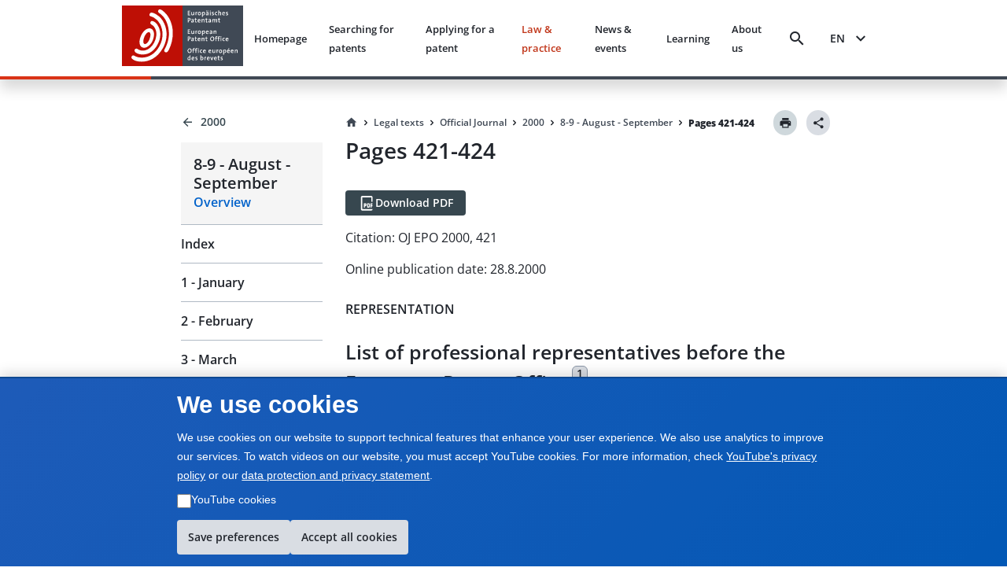

--- FILE ---
content_type: text/html; charset=utf-8
request_url: https://www.epo.org/en/legal/official-journal/2000/08-09/p421
body_size: 27961
content:
<!DOCTYPE html><html lang="en"><head><meta charSet="utf-8"/><meta name="viewport" content="width=device-width, initial-scale=1"/><link rel="stylesheet" href="/legal-texts/next/_next/static/css/94b9e01aa342a7f9.css" data-precedence="next"/><link rel="stylesheet" href="/legal-texts/next/_next/static/css/00bba4217939c1f7.css" data-precedence="next"/><link rel="stylesheet" href="/legal-texts/next/_next/static/css/963ce4a5be7fee81.css" data-precedence="next"/><link rel="stylesheet" href="/legal-texts/next/_next/static/css/a0f2ef45720c20a2.css" data-precedence="next"/><link rel="stylesheet" href="/legal-texts/next/_next/static/css/dc4ff76545f5e758.css" data-precedence="next"/><link rel="stylesheet" href="/legal-texts/next/_next/static/css/d38cdbaa7a210bec.css" data-precedence="next"/><link rel="stylesheet" href="/legal-texts/next/_next/static/css/9767b73df78717be.css" data-precedence="next"/><link rel="stylesheet" href="/legal-texts/next/_next/static/css/7d65dca49d2ccdf8.css" data-precedence="next"/><link rel="stylesheet" href="/legal-texts/next/_next/static/css/ac788e6f851a1f21.css" data-precedence="next"/><link rel="stylesheet" href="/legal-texts/next/_next/static/css/6a6486bfd6fd6466.css" data-precedence="next"/><link rel="stylesheet" href="/legal-texts/next/_next/static/css/043115a861459720.css" data-precedence="next"/><link rel="stylesheet" href="/legal-texts/next/_next/static/css/6bf7a17648ccbb75.css" data-precedence="next"/><link rel="preload" as="script" fetchPriority="low" href="/legal-texts/next/_next/static/chunks/webpack-db184701a9c57983.js"/><script src="/legal-texts/next/_next/static/chunks/4bd1b696-100b9d70ed4e49c1.js" async=""></script><script src="/legal-texts/next/_next/static/chunks/1255-c3eac4a11d392a0d.js" async=""></script><script src="/legal-texts/next/_next/static/chunks/main-app-6777a564da5149ef.js" async=""></script><script src="/legal-texts/next/_next/static/chunks/1557-7857fd39a7ab61b9.js" async=""></script><script src="/legal-texts/next/_next/static/chunks/5239-c1739392dccd50f5.js" async=""></script><script src="/legal-texts/next/_next/static/chunks/9523-5f08743001cd455f.js" async=""></script><script src="/legal-texts/next/_next/static/chunks/app/%5Blanguage%5D/layout-1f880393f1185a33.js" async=""></script><script src="/legal-texts/next/_next/static/chunks/7960-4307fe1bbab779b6.js" async=""></script><script src="/legal-texts/next/_next/static/chunks/3646-966325d9a36ecde8.js" async=""></script><script src="/legal-texts/next/_next/static/chunks/1136-3212b6543fdfc8de.js" async=""></script><script src="/legal-texts/next/_next/static/chunks/2619-2513e7c69c182d93.js" async=""></script><script src="/legal-texts/next/_next/static/chunks/2085-98e58fe7e0f03e28.js" async=""></script><script src="/legal-texts/next/_next/static/chunks/6293-145e535f166cb590.js" async=""></script><script src="/legal-texts/next/_next/static/chunks/app/%5Blanguage%5D/legal/official-journal/%5Byear%5D/%5Bmonth%5D/%5Barticle%5D/page-021c3ecd27345a8a.js" async=""></script><link rel="icon" href="https://www.epo.org/themes/custom/epo_org/favicon.ico" type="image/vnd.microsoft.icon"/><meta name="currentmenuurl" content="/en/legal/official-journal/2000/08-09"/><meta name="instance" content="master"/><meta name="environment" content="production"/><meta name="redirect" content="https://www.epo.org/law-practice/legal-texts/official-journal/2000/08-09/p421.html"/><meta class="elastic" name="publicationtype" content="official-journal"/><meta class="elastic" name="date_publication" content="2000-8-28"/><meta class="elastic" name="title" content="OJ EPO 2000, P421 - List of professional representatives before the EPO"/><meta class="elastic" name="booktitle" content="Official Journal"/><meta class="elastic" name="keywords" content="EPO, European Patent Office, legal, EPC, European Patent Convention, OJ EPO, Official Journal"/><meta class="elastic" name="referencename" content="OJ EPO 2000, 421"/><meta class="elastic" name="reference" content="421"/><meta class="elastic" name="pagetype" content="article"/><meta class="elastic" name="parttitle" content="REPRESENTATION"/><meta class="elastic" name="chaptertitle" content="List of professional representatives before the EPO"/><meta class="elastic" name="partcode" content="office"/><meta class="elastic" name="chaptercode" content="representatives"/><meta class="elastic" name="supplementcode" content="representatives"/><meta class="elastic" name="issuename" content="Official Journal August - September 2000"/><meta class="elastic" name="oj_title" content="8 - August - September"/><meta class="elastic" name="breadcrumb_json" content="[{&quot;home&quot;:true,&quot;href&quot;:&quot;/en&quot;,&quot;label&quot;:&quot;Home&quot;},{&quot;label&quot;:&quot;Legal texts&quot;,&quot;href&quot;:&quot;/en/legal&quot;},{&quot;label&quot;:&quot;Official Journal&quot;,&quot;href&quot;:&quot;/en/legal/official-journal&quot;},{&quot;label&quot;:&quot;2000&quot;,&quot;href&quot;:&quot;/en/legal/official-journal/2000&quot;},{&quot;label&quot;:&quot;8-9 - August - September&quot;,&quot;href&quot;:&quot;/en/legal/official-journal/2000/08-09&quot;},{&quot;label&quot;:&quot;Pages 421-424&quot;,&quot;href&quot;:&quot;/en/legal/official-journal/2000/undefined/undefined/p421-424&quot;}]"/><title>OJ EPO 2000, P421 - List of professional representatives before the EPO</title><script src="/legal-texts/next/_next/static/chunks/polyfills-42372ed130431b0a.js" noModule=""></script><style class="_styletron_hydrate_" data-hydrate="PKJb byCtME fHLGSL daqelN jWGaaq cGIsJb kxkqwW fUMRRY cvFqow cTDPKK cXDzsv bGKQEa iqEIyc bQnGPS WVLyV fBixtp dEthli IaqRs btVnOH kUhkuE fjcnNV gKxqoq jwjyef jnPBnD eRDQap">.epo-legal-texts-css-byCtME{gap:var(--epods--space-inset-xs2);}.epo-legal-texts-css-fHLGSL{text-decoration:none;vertical-align:top;border-radius:var(--epods--link-border-radius, 0);color:var(--epods--link-text);}.epo-legal-texts-css-fHLGSL:focus-visible{box-shadow:0 0 0 2px var(--epods--color-border-inverted, var(--epods--color-corporate-neutral-white)), 0 0 0 4px var(--epods--color-border-focus) !important;outline:var(--epods--focus-ring-outline);z-index:1;}.epo-legal-texts-css-fHLGSL:hover::after{height:0px !important;}.epo-legal-texts-css-daqelN{text-decoration:none;}.epo-legal-texts-css-daqelN:hover{color:var(--epods--link-hover);-webkit-text-decoration-line:var(--epods--link-text-decoration-line, none);text-decoration-line:var(--epods--link-text-decoration-line, none);text-decoration-thickness:1px;}.epo-legal-texts-css-jWGaaq{display:-webkit-inline-box;display:-moz-inline-box;display:-ms-inline-flexbox;display:-webkit-inline-flex;display:inline-flex;}.epo-legal-texts-css-cGIsJb{text-decoration:none;font-family:var(--epods--link-font-family);font-size:var(--epods--link-default-font-size);font-weight:normal;line-height:var(--epods--link-default-line-height);cursor:pointer;border-bottom-width:var(--epods--link-border-bottom-width);border-bottom-style:solid;border-bottom-color:transparent;color:var(--epods--color-link-text);position:relative;}.epo-legal-texts-css-cGIsJb:hover{border-bottom-width:var(--epods--link-border-bottom-width);color:var(--epods--color-link-text-hover);border-bottom-color:unset;text-decoration:none;}.epo-legal-texts-css-cGIsJb:active{color:var(--epods--color-link-text-active);text-decoration:none;}.epo-legal-texts-css-cGIsJb:visited, :visited i, :visited:hover, :visited:active{color:var(--epods--color-link-text-visited);}.epo-legal-texts-css-cGIsJb:focus{box-shadow:0 0 0 2.01px var(--epods--color-bg), 0 0 0 4.01px var(--epods--color-border-focus) !important;outline:2px solid transparent !important;outline-offset:0;z-index:1;}.epo-legal-texts-css-cGIsJb::after{content:"";position:absolute;left:0;right:0;bottom:0;height:0;background-color:var(--epods--color-bg-primary-active);opacity:1;}.epo-legal-texts-css-cGIsJb:hover::after{height:var(--epods--link-after-height);}.epo-legal-texts-css-kxkqwW{display:-webkit-inline-box;display:-moz-inline-box;display:-ms-inline-flexbox;display:-webkit-inline-flex;display:inline-flex;-webkit-box-orient:horizontal;-webkit-box-direction:normal;flex-direction:row;-webkit-box-align:center;align-items:center;-webkit-box-pack:center;justify-content:center;border-left-width:var(--epods--button-tertiary-border-width);border-top-width:var(--epods--button-tertiary-border-width);border-right-width:var(--epods--button-tertiary-border-width);border-bottom-width:var(--epods--button-tertiary-border-width);border-left-style:solid;border-top-style:solid;border-right-style:solid;border-bottom-style:solid;outline:none;box-shadow:none;text-decoration:none;-webkit-appearance:none;-webkit-transition-property:background;-moz-transition-property:background;transition-property:background;transition-duration:0 !important;transition-timing-function:cubic-bezier(0, 0, 1, 1);cursor:pointer;margin-left:0;margin-top:0;margin-right:0;margin-bottom:0;font-family:var(--epods--button-font-family);font-size:var(--epods--button-default-font-size);font-weight:100;line-height:var(--epods--button-default-font-size);border-top-right-radius:18px;border-bottom-right-radius:18px;border-top-left-radius:18px;border-bottom-left-radius:18px;padding-top:var(--epods--button-default-vertical-padding);padding-bottom:var(--epods--button-default-vertical-padding);padding-left:var(--epods--space-inset-xs2);padding-right:var(--epods--space-inset-xs2);color:var(--epods--color-text-button-tertiary);background-color:var(--epods--color-bg-tertiary);width:auto;vertical-align:middle;position:relative;height:var(--epods--button-default-height);max-width:100%;min-width:var(--epods--button-onlyicon-default-width);fill:var(--epods--color-text-button-tertiary);border-top-color:var(--epods--color-border);border-bottom-color:var(--epods--color-border);border-right-color:var(--epods--color-border);border-left-color:var(--epods--color-border);border-radius:var(--epods--button-onlyicon-default-width);}.epo-legal-texts-css-kxkqwW:disabled{cursor:default;background-color:var(--epods--color-bg-tertiary-disabled);color:var(--epods--color-text-button-tertiary-disabled);border-top-color:var(--epods--color-border-light);border-bottom-color:var(--epods--color-border-light);border-right-color:var(--epods--color-border-light);border-left-color:var(--epods--color-border-light);fill:var(--epods--color-text-button-tertiary-disabled);}.epo-legal-texts-css-kxkqwW:hover{background-color:var(--epods--color-bg-tertiary-hover);text-decoration:none !important;}.epo-legal-texts-css-kxkqwW:active{background-color:var(--epods--color-corporate-cool-grey-78);color:var(--epods--color-text-button-tertiary-active);fill:var(--epods--color-text-button-tertiary-active);}.epo-legal-texts-css-kxkqwW:focus{box-shadow:0 0 0 2.01px var(--epods--color-bg), 0 0 0 4.01px var(--epods--color-border-focus) !important;outline:2px solid transparent !important;outline-offset:0;z-index:1;}.epo-legal-texts-css-kxkqwW:visited{color:var(--epods--color-text-button-tertiary);}.epo-legal-texts-css-kxkqwW:focus-visible{box-shadow:0 0 0 2px var(--epods--color-border-inverted, var(--epods--color-corporate-neutral-white)), 0 0 0 4px var(--epods--color-border-focus) !important;outline:var(--epods--focus-ring-outline);z-index:1;}.epo-legal-texts-css-fUMRRY{display:-webkit-box;display:-moz-box;display:-ms-flexbox;display:-webkit-flex;display:flex;margin-right:0;color:inherit;}.epo-legal-texts-css-cvFqow{font-size:var(--epods--button-default-icon-size);width:var(--epods--button-default-icon-size);height:var(--epods--button-default-icon-size);-min-width:var(--epods--button-default-icon-size);-min-height:var(--epods--button-default-icon-size);-max-width:var(--epods--button-default-icon-size);-max-height:var(--epods--button-default-icon-size);box-sizing:content-box;color:inherit;display:inline-block;}.epo-legal-texts-css-cTDPKK{display:-webkit-inline-box;display:-moz-inline-box;display:-ms-inline-flexbox;display:-webkit-inline-flex;display:inline-flex;-webkit-box-orient:horizontal;-webkit-box-direction:normal;flex-direction:row;-webkit-box-align:center;align-items:center;-webkit-box-pack:center;justify-content:center;border-left-width:var(--epods--button-tertiary-border-width);border-top-width:var(--epods--button-tertiary-border-width);border-right-width:var(--epods--button-tertiary-border-width);border-bottom-width:var(--epods--button-tertiary-border-width);border-left-style:solid;border-top-style:solid;border-right-style:solid;border-bottom-style:solid;outline:none;box-shadow:none;text-decoration:none;-webkit-appearance:none;-webkit-transition-property:background;-moz-transition-property:background;transition-property:background;transition-duration:0 !important;transition-timing-function:cubic-bezier(0, 0, 1, 1);cursor:pointer;margin-left:0;margin-top:0;margin-right:0;margin-bottom:0;font-family:var(--epods--button-font-family);font-size:var(--epods--button-default-font-size);font-weight:100;line-height:var(--epods--button-default-font-size);border-top-right-radius:var(--epods--border-radius);border-bottom-right-radius:var(--epods--border-radius);border-top-left-radius:var(--epods--border-radius);border-bottom-left-radius:var(--epods--border-radius);padding-top:var(--epods--button-default-vertical-padding);padding-bottom:var(--epods--button-default-vertical-padding);padding-left:var(--epods--space-inset-xs2);padding-right:var(--epods--space-inset-xs2);color:var(--epods--color-text-button-tertiary);background-color:var(--epods--color-bg-tertiary);width:auto;vertical-align:middle;position:relative;height:var(--epods--button-default-height);max-width:100%;min-width:var(--epods--button-onlyicon-default-width);fill:var(--epods--color-text-button-tertiary);border-top-color:var(--epods--color-border);border-bottom-color:var(--epods--color-border);border-right-color:var(--epods--color-border);border-left-color:var(--epods--color-border);}.epo-legal-texts-css-cTDPKK:disabled{cursor:default;background-color:var(--epods--color-bg-tertiary-disabled);color:var(--epods--color-text-button-tertiary-disabled);border-top-color:var(--epods--color-border-light);border-bottom-color:var(--epods--color-border-light);border-right-color:var(--epods--color-border-light);border-left-color:var(--epods--color-border-light);fill:var(--epods--color-text-button-tertiary-disabled);}.epo-legal-texts-css-cTDPKK:hover{background-color:var(--epods--color-bg-tertiary-hover);text-decoration:none !important;}.epo-legal-texts-css-cTDPKK:active{background-color:var(--epods--color-corporate-cool-grey-78);color:var(--epods--color-text-button-tertiary-active);fill:var(--epods--color-text-button-tertiary-active);}.epo-legal-texts-css-cTDPKK:focus{box-shadow:0 0 0 2.01px var(--epods--color-bg), 0 0 0 4.01px var(--epods--color-border-focus) !important;outline:2px solid transparent !important;outline-offset:0;z-index:1;}.epo-legal-texts-css-cTDPKK:visited{color:var(--epods--color-text-button-tertiary);}.epo-legal-texts-css-cTDPKK:focus-visible{box-shadow:0 0 0 2px var(--epods--color-border-inverted, var(--epods--color-corporate-neutral-white)), 0 0 0 4px var(--epods--color-border-focus) !important;outline:var(--epods--focus-ring-outline);z-index:1;}.epo-legal-texts-css-cXDzsv{text-decoration:none;font-family:var(--epods--link-font-family);font-size:var(--epods--link-mini-font-size);font-weight:normal;line-height:var(--epods--link-mini-line-height);cursor:pointer;border-bottom-width:var(--epods--link-border-bottom-width);border-bottom-style:solid;border-bottom-color:transparent;color:var(--epods--color-link-text);position:relative;}.epo-legal-texts-css-cXDzsv:hover{border-bottom-width:var(--epods--link-border-bottom-width);color:var(--epods--color-link-text-hover);border-bottom-color:unset;text-decoration:none;}.epo-legal-texts-css-cXDzsv:active{color:var(--epods--color-link-text-active);text-decoration:none;}.epo-legal-texts-css-cXDzsv:visited, :visited i, :visited:hover, :visited:active{color:var(--epods--color-link-text-visited);}.epo-legal-texts-css-cXDzsv:focus{box-shadow:0 0 0 2.01px var(--epods--color-bg), 0 0 0 4.01px var(--epods--color-border-focus) !important;outline:2px solid transparent !important;outline-offset:0;z-index:1;}.epo-legal-texts-css-cXDzsv::after{content:"";position:absolute;left:0;right:0;bottom:0;height:0;background-color:var(--epods--color-bg-primary-active);opacity:1;}.epo-legal-texts-css-cXDzsv:hover::after{height:var(--epods--link-after-height);}.epo-legal-texts-css-bGKQEa{-webkit-user-select:none;-moz-user-select:none;-ms-user-select:none;user-select:none;width:18px;height:18px;display:inline-block;fill:currentColor;color:currentColor;padding:0px 0 0 0px;flex-shrink:0;font-size:18px;transform:rotateX(180deg);margin:-1px -2px 0px 0px;}.epo-legal-texts-css-iqEIyc{margin-top:0;margin-bottom:var(--epods--panel-header-hpadding-default);margin-right:0;margin-left:0;padding-top:var(--epods--panel-header-hpadding-default);padding-right:var(--epods--panel-header-hpadding-default);padding-bottom:0;padding-left:var(--epods--panel-header-hpadding-default);border-top-color:var(--epods--color-border-light);border-top-style:solid;border-top-width:1px;border-bottom-right-radius:calc(var(--epods--panel-border-radius) + 1px);border-bottom-left-radius:calc(var(--epods--panel-border-radius) + 1px);color:var(--epods--color-primary);font-family:var(--epods--font-base);font-size:var(--epods--font-size-h6);font-weight:normal;line-height:var(--epods--line-height-p);}.epo-legal-texts-css-bQnGPS{list-style-type:none;width:100%;border-bottom-width:0;border-bottom-style:solid;border-bottom-color:var(--epods--color-border-light);border-top-style:solid;border-right-style:solid;border-left-style:solid;border-top-width:0;border-right-width:0;border-left-width:0;box-shadow:none;border-top-left-radius:calc(var(--epods--panel-border-radius) + 1px);border-top-right-radius:calc(var(--epods--panel-border-radius) + 1px);border-bottom-right-radius:calc(var(--epods--panel-border-radius) + 1px);border-bottom-left-radius:calc(var(--epods--panel-border-radius) + 1px);background-color:transparent;border-top-color:var(--epods--color-border-light);border-right-color:var(--epods--color-border-light);border-left-color:var(--epods--color-border-light);border:0;padding:0;margin:0;}.epo-legal-texts-css-WVLyV{font-family:var(--epods--font-base-semibold);font-size:16px;font-weight:normal;line-height:18px;color:inherit;cursor:pointer;background-color:var(--epods--color-border-light);padding-top:var(--epods--panel-header-hpadding-default);padding-bottom:var(--epods--panel-header-hpadding-default);padding-left:var(--epods--panel-header-hpadding-default);padding-right:var(--epods--panel-header-hpadding-default);margin-top:0;margin-bottom:0;margin-left:0;margin-right:0;display:-webkit-box;display:-moz-box;display:-ms-flexbox;display:-webkit-flex;display:flex;-webkit-box-align:center;align-items:center;outline:none;outline-offset:-3px;-webkit-box-pack:justify;justify-content:space-between;border-top-width:0;border-bottom-width:0;border-right-width:0;border-left-width:0;flex-flow:row;border-top-left-radius:calc(var(--epods--panel-border-radius) + 1px);border-top-right-radius:calc(var(--epods--panel-border-radius) + 1px);border-bottom-right-radius:calc(var(--epods--panel-border-radius) + 1px);border-bottom-left-radius:calc(var(--epods--panel-border-radius) + 1px);border-color:var(--epods--color-border-light);background:transparent;padding:12px 0;margin:0;}.epo-legal-texts-css-WVLyV:hover{color:inherit;}.epo-legal-texts-css-WVLyV:focus{outline:var(--epods--focus-ring-outline);outline-offset:0 !important;box-shadow:0 0 0 2px var(--epods--color-border-inverted, var(--epods--color-corporate-neutral-white)), 0 0 0 4px var(--epods--color-border-focus) !important;z-index:1;}.epo-legal-texts-css-fBixtp{font-size:var(--epods--icon-medium);width:var(--epods--icon-medium);height:var(--epods--icon-medium);-min-width:var(--epods--icon-medium);-min-height:var(--epods--icon-medium);-max-width:var(--epods--icon-medium);-max-height:var(--epods--icon-medium);box-sizing:content-box;color:inherit;display:inline-block;}.epo-legal-texts-css-dEthli{height:0;overflow:hidden;-webkit-transition-property:height;-moz-transition-property:height;transition-property:height;transition-duration:0ms;transition-timing-function:cubic-bezier(0.23, 1, 0.32, 1);}.epo-legal-texts-css-IaqRs{font-family:var(--epods--font-base-semibold);font-size:var(--epods--font-size-p);font-weight:normal;line-height:22px;background-color:var(--epods--color-bg-second-elevation);color:var(--epods--color-text-ds-dark);padding-top:0;padding-bottom:16px;padding-left:0;padding-right:0;margin-top:0;margin-bottom:0;margin-left:0;margin-right:0;box-sizing:border-box;overflow:hidden;opacity:0;visibility:hidden;-webkit-transition-property:opacity,visibility;-moz-transition-property:opacity,visibility;transition-property:opacity,visibility;transition-duration:0s;transition-delay:200ms;transition-timing-function:cubic-bezier(0.23, 1, 0.32, 1);border-bottom-right-radius:var(--epods--panel-border-radius);border-bottom-left-radius:var(--epods--panel-border-radius);border-top-width:0px;border-bottom-width:0;border-right-width:0;border-left-width:0;border-top-style:solid;border-bottom-style:solid;border-right-style:solid;border-left-style:solid;border-color:var(--epods--color-border);background:transparent;-webkit-transition:max-height 0.5s ease-out;-moz-transition:max-height 0.5s ease-out;transition:max-height 0.5s ease-out;border:0;padding:0;margin:0;}.epo-legal-texts-css-btVnOH{color:var(--epods--breadcrumbs-base-font-color);font-family:var(--epods--font-base);font-size:var(--epods--breadcrumbs-base-font-size);font-weight:normal;line-height:var(--epods--breadcrumbs-base-font-height);margin-top:0;margin-bottom:0;margin-right:0;margin-left:0;display:-webkit-box;display:-moz-box;display:-ms-flexbox;display:-webkit-flex;display:flex;border:none;list-style-type:none;-webkit-box-align:last baseline;align-items:last baseline;flex:0 1 auto;min-width:0;}.epo-legal-texts-css-kUhkuE{list-style-type:none;margin:0;padding:0;font-family:var(--epods--font-base-semibold);font-size:14px;font-weight:normal;line-height:18px;display:-webkit-box;display:-moz-box;display:-ms-flexbox;display:-webkit-flex;display:flex;-webkit-box-align:center;align-items:center;flex:0 1 auto;min-width:0;-webkit-box-lines:multiple;flex-wrap:wrap;}.epo-legal-texts-css-fjcnNV{display:-webkit-inline-box;display:-moz-inline-box;display:-ms-inline-flexbox;display:-webkit-inline-flex;display:inline-flex;-webkit-box-orient:horizontal;-webkit-box-direction:normal;flex-direction:row;-webkit-box-align:center;align-items:center;-webkit-box-pack:center;justify-content:center;border-left-width:var(--epods--button-tertiary-border-width);border-top-width:var(--epods--button-tertiary-border-width);border-right-width:var(--epods--button-tertiary-border-width);border-bottom-width:var(--epods--button-tertiary-border-width);border-left-style:solid;border-top-style:solid;border-right-style:solid;border-bottom-style:solid;outline:none;box-shadow:none;text-decoration:none;-webkit-appearance:none;-webkit-transition-property:background;-moz-transition-property:background;transition-property:background;transition-duration:0 !important;transition-timing-function:cubic-bezier(0, 0, 1, 1);cursor:pointer;margin-left:0;margin-top:0;margin-right:0;margin-bottom:0;font-family:var(--epods--button-font-family);font-size:var(--epods--button-compact-font-size);font-weight:100;line-height:var(--epods--button-compact-font-size);border-top-right-radius:var(--epods--border-radius);border-bottom-right-radius:var(--epods--border-radius);border-top-left-radius:var(--epods--border-radius);border-bottom-left-radius:var(--epods--border-radius);padding-top:var(--epods--button-compact-vertical-padding);padding-bottom:var(--epods--button-compact-vertical-padding);padding-left:var(--epods--button-compact-horizontal-padding);padding-right:var(--epods--button-compact-horizontal-padding);color:var(--epods--color-text-button-tertiary);background-color:var(--epods--color-bg-tertiary);width:auto;vertical-align:middle;position:relative;height:var(--epods--button-compact-height);max-width:100%;min-width:unset;fill:var(--epods--color-text-button-tertiary);border-top-color:var(--epods--color-border);border-bottom-color:var(--epods--color-border);border-right-color:var(--epods--color-border);border-left-color:var(--epods--color-border);}.epo-legal-texts-css-fjcnNV:disabled{cursor:default;background-color:var(--epods--color-bg-tertiary-disabled);color:var(--epods--color-text-button-tertiary-disabled);border-top-color:var(--epods--color-border-light);border-bottom-color:var(--epods--color-border-light);border-right-color:var(--epods--color-border-light);border-left-color:var(--epods--color-border-light);fill:var(--epods--color-text-button-tertiary-disabled);}.epo-legal-texts-css-fjcnNV:hover{background-color:var(--epods--color-bg-tertiary-hover);text-decoration:none !important;}.epo-legal-texts-css-fjcnNV:active{background-color:var(--epods--color-corporate-cool-grey-78);color:var(--epods--color-text-button-tertiary-active);fill:var(--epods--color-text-button-tertiary-active);}.epo-legal-texts-css-fjcnNV:focus{box-shadow:0 0 0 2.01px var(--epods--color-bg), 0 0 0 4.01px var(--epods--color-border-focus) !important;outline:2px solid transparent !important;outline-offset:0;z-index:1;}.epo-legal-texts-css-fjcnNV:visited{color:var(--epods--color-text-button-tertiary);}.epo-legal-texts-css-fjcnNV:focus-visible{box-shadow:0 0 0 2px var(--epods--color-border-inverted, var(--epods--color-corporate-neutral-white)), 0 0 0 4px var(--epods--color-border-focus) !important;outline:var(--epods--focus-ring-outline);z-index:1;}.epo-legal-texts-css-gKxqoq{display:-webkit-box;display:-moz-box;display:-ms-flexbox;display:-webkit-flex;display:flex;margin-right:var(--epods--button-compact-icon-margin);color:inherit;}.epo-legal-texts-css-jwjyef{display:-webkit-box;display:-moz-box;display:-ms-flexbox;display:-webkit-flex;display:flex;margin-left:var(--epods--button-compact-icon-margin);color:inherit;}.epo-legal-texts-css-jnPBnD{display:-webkit-inline-box;display:-moz-inline-box;display:-ms-inline-flexbox;display:-webkit-inline-flex;display:inline-flex;-webkit-box-orient:horizontal;-webkit-box-direction:normal;flex-direction:row;-webkit-box-align:center;align-items:center;-webkit-box-pack:center;justify-content:center;border-left-width:var(--epods--button-tertiary-border-width);border-top-width:var(--epods--button-tertiary-border-width);border-right-width:var(--epods--button-tertiary-border-width);border-bottom-width:var(--epods--button-tertiary-border-width);border-left-style:solid;border-top-style:solid;border-right-style:solid;border-bottom-style:solid;outline:none;box-shadow:none;text-decoration:none;-webkit-appearance:none;-webkit-transition-property:background;-moz-transition-property:background;transition-property:background;transition-duration:0 !important;transition-timing-function:cubic-bezier(0, 0, 1, 1);cursor:pointer;margin-left:0;margin-top:0;margin-right:0;margin-bottom:0;font-family:var(--epods--button-font-family);font-size:var(--epods--button-compact-font-size);font-weight:100;line-height:var(--epods--button-compact-font-size);border-top-right-radius:18px;border-bottom-right-radius:18px;border-top-left-radius:18px;border-bottom-left-radius:18px;padding-top:var(--epods--button-compact-vertical-padding);padding-bottom:var(--epods--button-compact-vertical-padding);padding-left:var(--epods--button-compact-horizontal-padding);padding-right:var(--epods--button-compact-horizontal-padding);color:var(--epods--color-text-button-tertiary);background-color:var(--epods--color-bg-tertiary);width:auto;vertical-align:middle;position:relative;height:var(--epods--button-compact-height);max-width:100%;min-width:unset;fill:var(--epods--color-text-button-tertiary);border-top-color:var(--epods--color-border);border-bottom-color:var(--epods--color-border);border-right-color:var(--epods--color-border);border-left-color:var(--epods--color-border);border-radius:var(--epods--button-onlyicon-compact-width);}.epo-legal-texts-css-jnPBnD:disabled{cursor:default;background-color:var(--epods--color-bg-tertiary-disabled);color:var(--epods--color-text-button-tertiary-disabled);border-top-color:var(--epods--color-border-light);border-bottom-color:var(--epods--color-border-light);border-right-color:var(--epods--color-border-light);border-left-color:var(--epods--color-border-light);fill:var(--epods--color-text-button-tertiary-disabled);}.epo-legal-texts-css-jnPBnD:hover{background-color:var(--epods--color-bg-tertiary-hover);text-decoration:none !important;}.epo-legal-texts-css-jnPBnD:active{background-color:var(--epods--color-corporate-cool-grey-78);color:var(--epods--color-text-button-tertiary-active);fill:var(--epods--color-text-button-tertiary-active);}.epo-legal-texts-css-jnPBnD:focus{box-shadow:0 0 0 2.01px var(--epods--color-bg), 0 0 0 4.01px var(--epods--color-border-focus) !important;outline:2px solid transparent !important;outline-offset:0;z-index:1;}.epo-legal-texts-css-jnPBnD:visited{color:var(--epods--color-text-button-tertiary);}.epo-legal-texts-css-jnPBnD:focus-visible{box-shadow:0 0 0 2px var(--epods--color-border-inverted, var(--epods--color-corporate-neutral-white)), 0 0 0 4px var(--epods--color-border-focus) !important;outline:var(--epods--focus-ring-outline);z-index:1;}.epo-legal-texts-css-eRDQap{-webkit-user-select:none;-moz-user-select:none;-ms-user-select:none;user-select:none;width:24px;height:24px;display:inline-block;fill:currentColor;color:currentColor;padding:0px 0 0 0px;flex-shrink:0;font-size:24px;transform:rotateX(180deg);margin:-1px -2px 0px 0px;}</style></head><body class="mw-100 vh-100" epo-theme="corporate"><div hidden=""><!--$--><!--/$--></div><div class="epo-legal-texts-css-PKJb"><div data-elastic-exclude="true" data-print-exclude="true"><header class="bg w-100 position-fixed shadow mb-xl Header_split-border-bottom__vNMpX" style="top:0;left:0;z-index:1000"><div class="container-fluid p-0"><div class="row mx-0 w-100"><div class="col-xs-0 col-md-0 col-lg-1 d-flex flex-column"></div><div class="col-xs-12 col-md-12 col-lg-10 d-flex align-items-center justify-content-between py-xs px-xl"><a data-epo="epo-link-40x" part="epo-link-40x" href="/" aria-label="EPO Homepage" class="epo-legal-texts-css-jWGaaq epo-legal-texts-css-fHLGSL no-link-style epo-legal-texts-css-cGIsJb"><span class="epo-legal-texts-css-daqelN no-link-style"><img alt="European Patent Office" loading="lazy" width="154" height="77" decoding="async" data-nimg="1" style="color:transparent" src="https://www.epo.org/themes/custom/epo_org/logo.svg"/></span></a><div class="d-flex align-items-center px-s position-relative"><button data-baseweb="button" class="border-0 p-0 px-xs mr-m bg-transparent bg-hover  epo-legal-texts-css-kxkqwW" theme="tertiary" aria-label="Search" data-theme="tertiary" data-size="default" shape="pill" overrides="[object Object]" data-epo="epo-button-40x" part="epo-button-40x"><div class="epo-legal-texts-css-fUMRRY"><i aria-hidden="false" data-testid="search-icon" class="undefined epo-legal-texts-css-cvFqow epo-icons icon-search"></i></div> </button><button data-baseweb="button" class="p-0 px-s mr-m border-0 bg-transparent epo-legal-texts-css-cTDPKK" theme="tertiary" aria-label="Menu" data-theme="tertiary" data-size="default" shape="round" overrides="[object Object]" data-epo="epo-button-40x" part="epo-button-40x"><div class="epo-legal-texts-css-fUMRRY"><i aria-hidden="false" data-testid="menu-icon" class="undefined epo-legal-texts-css-cvFqow epo-icons icon-menu"></i></div> </button></div></div><div class="col-xs-0 col-md-0 col-lg-1 d-flex flex-column"></div></div></div></header></div> <!-- --><div class="container-fluid " style="margin-top:140px"><div class="row position-sticky d-flex p-0"><div class="col-xs-0 col-md-0 col-lg-2 d-sm-none d-md-flex"></div><div class="col-xs-12 col-md-4 col-lg-2 d-flex flex-column"><aside class="StickySidebar_stickySidebar__Io_AM  " style="top:124px" aria-label="Sidebar navigation"><div class="StickySidebar_sidebarContent__eAEHn"><div class="d-flex flex-column text-semibold " aria-label="Back navigation" data-print-exclude="true"><a data-epo="epo-link-40x" part="epo-link-40x" href="/en/legal/official-journal/2000" aria-label="Back to 2000" class="epo-legal-texts-css-jWGaaq epo-legal-texts-css-fHLGSL text-semibold d-flex align-items-center text-ds-dark text-decoration-none epo-legal-texts-css-cXDzsv"><span class="epo-legal-texts-css-daqelN text-semibold d-flex align-items-center text-ds-dark text-decoration-none"><svg as="svg" focusable="false" viewBox="0 -20 1100 1100" aria-hidden="true" data-testid="ArrowBackIcon" class="mr-xs epo-legal-texts-css-bGKQEa"><path style="color:inherit" transform="scale(1,1)" d="M854 554v-84h-520l238-240-60-60-342 342 342 342 60-60-238-240h520z"></path></svg> <span>2000</span></span></a><div class="mt-m"><div data-print-exclude="true"><div class="bg-canvas m-0 p-m"><h4 class="text-semibold m-0">8-9 - August - September</h4><a data-epo="epo-link-40x" part="epo-link-40x" href="/en/legal/official-journal/2000/08-09" class="epo-legal-texts-css-jWGaaq epo-legal-texts-css-fHLGSL epo-legal-texts-css-cGIsJb"><span class="epo-legal-texts-css-daqelN"><p class="text-semibold m-0 p-0">Overview</p></span></a></div><div class="d-flex flex-column"><a data-epo="epo-link-40x" part="epo-link-40x" href="/en/legal/official-journal/2000/annual-index" class="epo-legal-texts-css-jWGaaq epo-legal-texts-css-fHLGSL text-semibold w-100 text-decoration-none text-primary epo-legal-texts-css-cGIsJb"><span class="epo-legal-texts-css-daqelN text-semibold w-100 text-decoration-none text-primary"><div class="border-top m-0 py-s"><span class="text-semibold text-decoration-none">Index</span></div></span></a><a data-epo="epo-link-40x" part="epo-link-40x" href="/en/legal/official-journal/2000/01" class="epo-legal-texts-css-jWGaaq epo-legal-texts-css-fHLGSL text-semibold w-100  text-decoration-none text-primary epo-legal-texts-css-cGIsJb"><span class="epo-legal-texts-css-daqelN text-semibold w-100  text-decoration-none text-primary"><div class="border-top m-0 py-s"><span class="text-semibold text-decoration-none">1 - January</span></div></span></a><a data-epo="epo-link-40x" part="epo-link-40x" href="/en/legal/official-journal/2000/02" class="epo-legal-texts-css-jWGaaq epo-legal-texts-css-fHLGSL text-semibold w-100  text-decoration-none text-primary epo-legal-texts-css-cGIsJb"><span class="epo-legal-texts-css-daqelN text-semibold w-100  text-decoration-none text-primary"><div class="border-top m-0 py-s"><span class="text-semibold text-decoration-none">2 - February</span></div></span></a><a data-epo="epo-link-40x" part="epo-link-40x" href="/en/legal/official-journal/2000/03" class="epo-legal-texts-css-jWGaaq epo-legal-texts-css-fHLGSL text-semibold w-100  text-decoration-none text-primary epo-legal-texts-css-cGIsJb"><span class="epo-legal-texts-css-daqelN text-semibold w-100  text-decoration-none text-primary"><div class="border-top m-0 py-s"><span class="text-semibold text-decoration-none">3 - March</span></div></span></a><a data-epo="epo-link-40x" part="epo-link-40x" href="/en/legal/official-journal/2000/04" class="epo-legal-texts-css-jWGaaq epo-legal-texts-css-fHLGSL text-semibold w-100  text-decoration-none text-primary epo-legal-texts-css-cGIsJb"><span class="epo-legal-texts-css-daqelN text-semibold w-100  text-decoration-none text-primary"><div class="border-top m-0 py-s"><span class="text-semibold text-decoration-none">4 - April</span></div></span></a><a data-epo="epo-link-40x" part="epo-link-40x" href="/en/legal/official-journal/2000/05" class="epo-legal-texts-css-jWGaaq epo-legal-texts-css-fHLGSL text-semibold w-100  text-decoration-none text-primary epo-legal-texts-css-cGIsJb"><span class="epo-legal-texts-css-daqelN text-semibold w-100  text-decoration-none text-primary"><div class="border-top m-0 py-s"><span class="text-semibold text-decoration-none">5 - May</span></div></span></a><a data-epo="epo-link-40x" part="epo-link-40x" href="/en/legal/official-journal/2000/06" class="epo-legal-texts-css-jWGaaq epo-legal-texts-css-fHLGSL text-semibold w-100  text-decoration-none text-primary epo-legal-texts-css-cGIsJb"><span class="epo-legal-texts-css-daqelN text-semibold w-100  text-decoration-none text-primary"><div class="border-top m-0 py-s"><span class="text-semibold text-decoration-none">6 - June</span></div></span></a><a data-epo="epo-link-40x" part="epo-link-40x" href="/en/legal/official-journal/2000/07" class="epo-legal-texts-css-jWGaaq epo-legal-texts-css-fHLGSL text-semibold w-100  text-decoration-none text-primary epo-legal-texts-css-cGIsJb"><span class="epo-legal-texts-css-daqelN text-semibold w-100  text-decoration-none text-primary"><div class="border-top m-0 py-s"><span class="text-semibold text-decoration-none">7 - July</span></div></span></a><a data-epo="epo-link-40x" part="epo-link-40x" href="/en/legal/official-journal/2000/08-09" class="epo-legal-texts-css-jWGaaq epo-legal-texts-css-fHLGSL text-semibold w-100  text-decoration-none text-primary epo-legal-texts-css-cGIsJb"><span class="epo-legal-texts-css-daqelN text-semibold w-100  text-decoration-none text-primary"><div class="bg-canvas border-top m-0 py-s"><span class="text-semibold text-decoration-none">8-9 - August - September</span></div></span></a><a data-epo="epo-link-40x" part="epo-link-40x" href="/en/legal/official-journal/2000/10" class="epo-legal-texts-css-jWGaaq epo-legal-texts-css-fHLGSL text-semibold w-100  text-decoration-none text-primary epo-legal-texts-css-cGIsJb"><span class="epo-legal-texts-css-daqelN text-semibold w-100  text-decoration-none text-primary"><div class="border-top m-0 py-s"><span class="text-semibold text-decoration-none">10 - October</span></div></span></a><a data-epo="epo-link-40x" part="epo-link-40x" href="/en/legal/official-journal/2000/11" class="epo-legal-texts-css-jWGaaq epo-legal-texts-css-fHLGSL text-semibold w-100  text-decoration-none text-primary epo-legal-texts-css-cGIsJb"><span class="epo-legal-texts-css-daqelN text-semibold w-100  text-decoration-none text-primary"><div class="border-top m-0 py-s"><span class="text-semibold text-decoration-none">11 - November</span></div></span></a><a data-epo="epo-link-40x" part="epo-link-40x" href="/en/legal/official-journal/2000/12" class="epo-legal-texts-css-jWGaaq epo-legal-texts-css-fHLGSL text-semibold w-100  text-decoration-none text-primary epo-legal-texts-css-cGIsJb"><span class="epo-legal-texts-css-daqelN text-semibold w-100  text-decoration-none text-primary"><div class="border-top m-0 py-s"><span class="text-semibold text-decoration-none">12 - December</span></div></span></a><div class="border-top m-0 p-0"><div data-epo="epo-panel-40x" part="epo-panel-40x" class="text-semibold border-0 p-0 m-0 epo-legal-texts-css-bQnGPS"><div tabindex="0" role="button" aria-expanded="false" data-epo="epo-panel-40x" data-subcomponent="panel-header" part="epo-panel-40x" id="panel-header-_R_7aklubsnpfiv5tmbtb_" aria-controls="panel-content-_R_7aklubsnpfiv5tmbtb_" class="epo-legal-texts-css-WVLyV"><div class="d-flex align-items-center gap-s"><span><a data-epo="epo-link-40x" part="epo-link-40x" href="/en/legal/official-journal/2000/etc" class="epo-legal-texts-css-jWGaaq epo-legal-texts-css-fHLGSL text-semibold w-100 text-decoration-none text-primary p-0 m-0 epo-legal-texts-css-cGIsJb"><span class="epo-legal-texts-css-daqelN text-semibold w-100 text-decoration-none text-primary p-0 m-0"><span class="text-semibold text-decoration-none m-0 p-0">Supplements / Special editions</span></span></a></span></div><i aria-hidden="false" data-testid="add-icon" class="undefined epo-legal-texts-css-fBixtp epo-icons icon-add"></i></div><div class="epo-legal-texts-css-dEthli"><section data-epo="epo-panel-40x" part="epo-panel-40x" id="panel-content-_R_7aklubsnpfiv5tmbtb_" aria-labelledby="panel-header-_R_7aklubsnpfiv5tmbtb_" class="epo-legal-texts-css-IaqRs"><div class="epo-legal-texts-css-iqEIyc"><a data-epo="epo-link-40x" part="epo-link-40x" href="/en/legal/official-journal/2000/etc/04-sup" class="epo-legal-texts-css-jWGaaq epo-legal-texts-css-fHLGSL text-semibold w-100 text-decoration-none text-primary p-0 m-0 epo-legal-texts-css-cGIsJb"><span class="epo-legal-texts-css-daqelN text-semibold w-100 text-decoration-none text-primary p-0 m-0"><div class=" m-0 py-xs pl-xs"><span class="text-semibold text-decoration-none">Supplement to OJ 4/2000</span></div></span></a><a data-epo="epo-link-40x" part="epo-link-40x" href="/en/legal/official-journal/2000/etc/11-sup" class="epo-legal-texts-css-jWGaaq epo-legal-texts-css-fHLGSL text-semibold w-100 text-decoration-none text-primary p-0 m-0 epo-legal-texts-css-cGIsJb"><span class="epo-legal-texts-css-daqelN text-semibold w-100 text-decoration-none text-primary p-0 m-0"><div class="border-top m-0 py-xs pl-xs"><span class="text-semibold text-decoration-none">Supplement to OJ 11/2000</span></div></span></a><a data-epo="epo-link-40x" part="epo-link-40x" href="/en/legal/official-journal/2000/etc/se" class="epo-legal-texts-css-jWGaaq epo-legal-texts-css-fHLGSL text-semibold w-100 text-decoration-none text-primary p-0 m-0 epo-legal-texts-css-cGIsJb"><span class="epo-legal-texts-css-daqelN text-semibold w-100 text-decoration-none text-primary p-0 m-0"><div class="border-top m-0 py-xs pl-xs"><span class="text-semibold text-decoration-none">Special editions</span></div></span></a></div></section></div></div></div><div class="hr border-top m-0 p-0 text-ds-dark"></div></div></div></div></div></div></aside></div><div class="col-xs-12 col-md-7 col-lg-6"><div class="d-flex text-semibold justify-content-between align-items-center"><nav class="d-flex flex-column " aria-label="Breadcrumb navigation"><nav aria-label="Breadcrumbs navigation" data-baseweb="breadcrumbs" data-testid="epo-breadcrumb-right" class="text-decoration-none text-primary epo-legal-texts-css-btVnOH" data-epo="epo-breadcrumbs-40x" part="epo-breadcrumbs-40x"><ol class="epo-legal-texts-css-kUhkuE"></ol></nav><div data-print-exclude="true"><div class="MobileNavigationMenu_mobileMenuContainer__O5D98 d-md-none mt-s"><button data-baseweb="button" class="MobileNavigationMenu_menuButton__uWdwG border-0 text-primary bg-inactive p-s  epo-legal-texts-css-fjcnNV" theme="tertiary" aria-label="Open menu" aria-expanded="false" data-theme="tertiary" data-size="compact" shape="round" overrides="[object Object]" data-epo="epo-button-40x" part="epo-button-40x"><div class="epo-legal-texts-css-gKxqoq"><i aria-hidden="false" data-testid="menu-icon" class="undefined epo-legal-texts-css-cvFqow epo-icons icon-menu"></i></div><span class="MobileNavigationMenu_menuText__YEhc5">Menu</span> <div class="epo-legal-texts-css-jwjyef"><i aria-hidden="false" data-testid="keyboard_arrow_down-icon" class="undefined epo-legal-texts-css-cvFqow epo-icons icon-keyboard_arrow_down"></i></div></button></div></div></nav><div class="d-inline-flex hide-on-mobile" data-print-exclude="true"><button data-baseweb="button" theme="tertiary" class="d-flex icon-x-small align-items-center border-0 justify-content-center p-xs mr-s bg-inactive text-primary epo-legal-texts-css-jnPBnD" data-theme="tertiary" data-size="compact" shape="pill" overrides="[object Object]" data-epo="epo-button-40x" part="epo-button-40x"><svg as="svg" focusable="false" viewBox="0 -20 1100 1100" aria-hidden="true" data-testid="PrintIcon" class="undefined epo-legal-texts-css-bGKQEa"><path style="color:inherit" transform="scale(1,1)" d="M768 896v-170h-512v170h512zM810 512c24 0 44 18 44 42s-20 44-44 44-42-20-42-44 18-42 42-42zM682 214v212h-340v-212h340zM810 682c70 0 128-58 128-128v-256h-170v-170h-512v170h-170v256c0 70 58 128 128 128h596z"></path></svg> </button><div class="position-relative"><button data-baseweb="button" theme="tertiary" class="d-flex icon-x-small align-items-center border-0 justify-content-center p-xs g-inactive text-primary epo-legal-texts-css-jnPBnD" aria-expanded="false" aria-controls="share-selector" data-theme="tertiary" data-size="compact" shape="pill" overrides="[object Object]" data-epo="epo-button-40x" part="epo-button-40x"><svg as="svg" focusable="false" viewBox="0 -20 1100 1100" aria-hidden="true" data-testid="ShareIcon" class="undefined epo-legal-texts-css-bGKQEa"><path style="color:inherit" transform="scale(1,1)" d="M768 338c68 0 124-56 124-124s-56-126-124-126-124 58-124 126c0 10 0 20 2 28l-302 176c-24-22-54-34-88-34-70 0-128 58-128 128s58 128 128 128c34 0 64-12 88-34l300 174c-2 10-4 20-4 30 0 70 58 128 128 128s128-58 128-128-58-128-128-128c-34 0-64 14-88 36l-300-176c2-10 4-20 4-30s-2-20-4-30l304-176c22 20 52 32 84 32z"></path></svg> </button></div></div></div><div class="row position-relative d-flex p-0"><div id="page" class="col-xs-12 col-md-12 col-lg-12"><div class="d-flex justify-content-between align-items-center mb-l"><h1 class="text-semibold h2 m-0">Pages<!-- --> <!-- -->421-424</h1></div><div><a data-epo="epo-link-40x" part="epo-link-40x" href="/en/legal/attachments/official-journal/2000/08-09/p421/2000-p421.pdf" target="_blank" class="epo-legal-texts-css-jWGaaq epo-legal-texts-css-fHLGSL text-decoration-none epo-legal-texts-css-cGIsJb" rel="noopener noreferrer"><span class="epo-legal-texts-css-daqelN text-decoration-none"><button data-baseweb="button" theme="tertiary" class="border-0 text-semibold bg-ds-dark p-m text-inverted epo-legal-texts-css-fjcnNV" aria-label="Download PDF" target="_blank" data-theme="tertiary" data-size="compact" shape="round" overrides="[object Object]" data-epo="epo-button-40x" part="epo-button-40x"><svg as="svg" focusable="false" viewBox="0 -20 1100 1100" aria-hidden="true" data-testid="PdfDocIcon" class="undefined epo-legal-texts-css-eRDQap"><path style="color:inherit" transform="scale(1,1)" d="M246.521 938.667c-42.098 0-75.852-37.973-75.852-85.333v-682.667c0-47.36 33.754-85.333 75.852-85.333h530.964c42.099 0 75.853 37.973 75.853 85.333h-606.816v682.667h530.964v-256h75.853v256c0 47.36-33.754 85.333-75.853 85.333h-530.964zM853.338 512v-64h-59.149v-43.998h59.149v-64h-59.149v-84.002h-59.149v256h118.298zM696.226 448v-128c0-18.001-5.854-33.331-17.562-45.999-11.089-12.002-24.951-18.001-41.587-18.001h-97.967v256h97.967c16.636 0 30.498-6.332 41.587-18.999 11.708-12.002 17.562-26.999 17.562-45.001zM598.259 448v-128h38.818v128h-38.818zM498.449 448v-43.998c0-18.001-5.854-33.335-17.562-46.003-11.089-11.998-24.951-17.997-41.587-17.997h-38.816v-84.002h-59.148v256h97.964c16.636 0 30.498-6.332 41.587-18.999 11.708-12.002 17.562-26.999 17.562-45.001zM400.484 448v-43.998h38.816v43.998h-38.816z"></path></svg> <span class="">Download PDF</span> </button></span></a><p>Citation:<!-- --> <!-- -->OJ EPO 2000, 421</p><p>Online publication date<!-- -->: <!-- -->28.8.2000</p></div><div class="card my-m"><div><div class="epolegal-content article" id="OJ_2000_421"><div id="content"><h5>REPRESENTATION</h5><h3>List of professional representatives before the European Patent Office<sup><a class="FootnoteRef" href="#OJ_2000_421.f1-note" id="OJ_2000_421.f1-intext" title="Footnote 1">1</a></sup></h3><p class="bold">BE — Belgien / Belgium / Belgique</p><p class="bold">Änderungen / Amendments / Modifications</p><p>Bairiot-Delcoux, Mariette (BE) </p><p>Rue du Joncquoy, 5</p><p>B-1457 Walhain</p><p>Callewaert, Jean (BE) </p><p>Bureau Callawaert b.v.b.a.</p><p>Brusselsesteenweg 108</p><p>B-3090 Overijse</p><p class="bold">CH — Schweiz / Switzerland / Suisse</p><p class="bold">Eintragungen / Entries / Inscriptions</p><p>Holmes, Miles Keeton (GB) </p><p>Novapat International S.A.</p><p>9, rue du Valais</p><p>CH-1202 Genève</p><p class="bold">Änderungen / Amendments / Modifications</p><p>Falk, Urs (CH) </p><p>Patentanwaltsbüro Dr. Urs Falk</p><p>Eichholzweg 9 a</p><p>CH-6312 Steinhausen</p><p>Hoechst, Bruno Werner (DE) </p><p>Vantico AG</p><p>Klybeckstrasse 200</p><p>CH-4057 Basel</p><p>Jörchel, Dietrich R.A. (CH) </p><p>Chemin de Bédex 9 F</p><p>CH-1226 Thônex-Genève</p><p>Wächter, Roland (CH) </p><p>PPS Polyvalent Patent Service AG</p><p>Walrütistrasse 21</p><p>CH-8954 Geroldswil</p><p class="bold">Löschungen / Deletions / Radiations</p><p>Widmer, Serge (CH) - R. 102(1)</p><p>SIGA Management AG</p><p>Gotthardstrasse 52</p><p>CH-8002 Zürich</p><p class="bold">DE — Deutschland / Germany / Allemagne</p><p class="bold">Eintragungen / Entries / Inscriptions</p><p>Dettmer, Heike (DE) </p><p>DuPont de Nemours</p><p>(Deutschland) GmbH</p><p>Dornhofstraße 10</p><p>D-63257 Neu-Isenburg</p><p class="bold">Änderungen / Amendments / Modifications</p><p>Grunert, Marcus (DE) </p><p>Hössle &amp; Kudlek</p><p>Holzstraße 26</p><p>D-80469 München</p><p>Günther, Constantin (DE) </p><p>Volkswagen AG</p><p>Patentwesen</p><p>Brieffach 1770</p><p>D-38436 Wolfsburg</p><p>Hartmann, Heinrich (DE) </p><p>Kreutzkamp 6 b</p><p>D-21465 Reinbek</p><p>Kann, Wolfgang (DE) </p><p>DuPont Performance Coatings</p><p>GmbH &amp; Co KG</p><p>Christbusch 25</p><p>D-42285 Wuppertal</p><p>Körner, Ekkehard (DE) </p><p>Patentanwalt</p><p>Dipl.-Ing. Ekkehard Körner</p><p>Bavariaring 20</p><p>D-80336 München</p><p>Lettau, Christoph (DE) </p><p>Lorenz - Seidler - Gossel</p><p>Widenmayerstraße 23</p><p>D-80538 München</p><p>Söltenfuß, Dirk Christian (DE) </p><p>Morassistraße 8/II</p><p>D-80469 München</p><p>von Laue, Hanns-Ulrich (DE) </p><p>Karlstraße 2</p><p>D-21244 Buchholz</p><p>Zinken-Sommer, Rainer (DE) </p><p>Deutsche Bahn AG</p><p>Forschungs- und Technologiezentrum</p><p>Patent-/Lizenzwesen</p><p>Völckerstraße 5</p><p>D-80939 München</p><p class="bold">Löschungen / Deletions / Radiations</p><p>Eder, Eugen (DE) - R. 102(1)</p><p>Eder &amp; Schieschke</p><p>Patentanwälte</p><p>Elisabethstraße 34/II</p><p>D-80796 München</p><p>Rohrhurst, Wolfgang (DE) - R. 102(1)</p><p>Albrecht-Dürer-Straße 24</p><p>D-81543 München</p><p>Schmidt-Bogatzky, Jürgen (DE) - R. 102(2)a)</p><p>Lüneburger Tor 4</p><p>D-21073 Hamburg</p><p class="bold">DK — Dänemark / Denmark / Danemark</p><p class="bold">Eintragungen / Entries / Inscriptions</p><p>van Walstijn, Bartholomeus G.G. (NL) </p><p>Budde, Schou &amp; Ostenfeld A/S</p><p>Vester Søgade 10</p><p>DK-1601 Copenhagen V</p><p class="bold">Änderungen / Amendments / Modifications</p><p>Kaufmann, Frantz (DK) </p><p>Danisco Cultor Innovation</p><p>Edwin Rahr Vej 38</p><p>DK-8220 Brabrand</p><p>Ryberg, Lise Abildgaard (DK) </p><p>ProFound Pharma A/S</p><p>Agern Allé 1</p><p>DK-2970 Hørsholm</p><p>Salka, Jeffrey (US) </p><p>ProFound Pharma A/S</p><p>Agern Allé 1</p><p>DK-2970 Hørsholm</p><p class="bold">FI — Finnland / Finland / Finlande</p><p class="bold">Änderungen / Amendments / Modifications</p><p>Baltscheffsky, Arne Johan Gustaf (FI) </p><p>Mäntymäentie 8</p><p>FIN-02700 Kauniainen</p><p class="bold">FR — Frankreich / France</p><p class="bold">Änderungen / Amendments / Modifications</p><p>Bugnon-Hays, Claudine (FR) </p><p>22, rue du Général Foy</p><p>F-75008 Paris</p><p>Colombier, Christian (FR) </p><p>Atofina</p><p>D.C.R.D./D.P.I.</p><p>4, Cours Michelet</p><p>La Défense 10</p><p>F-92091 Paris La Défense Cedex</p><p>Croonenbroek, Thomas Jakob (DE) </p><p>Valeo Securité Habitacle</p><p>42, rue Le Corbusier</p><p>F-94042 Créteil Cedex</p><p>Dang, Doris (FR) </p><p>Atofina</p><p>D.C.R.D./D.P.I.</p><p>4, Cours Michelet</p><p>La Défense 10</p><p>F-92091 Paris La Défense Cedex</p><p>Domange, Maxime (FR) </p><p>Cabinet Beau de Loménie</p><p>232, Avenue du Prado</p><p>F-13295 Marseille Cedex 08</p><p>Hartmann, Jean-Luc (FR) </p><p>Rinuy Santarelli</p><p>Immeuble Innopolis A</p><p>B.P. 388</p><p>F-31314 Labege Cedex</p><p>Hervouet, Sylvie (FR) </p><p>Valeo Vision</p><p>34, rue Saint André</p><p>F-93012 Bobigny Cedex</p><p>Leboulenger, Jean (FR) </p><p>Atofina</p><p>D.C.R.D./D.P.I.</p><p>4, Cours Michelet</p><p>La Défense 10</p><p>F-92091 Paris La Défense Cedex</p><p>Luziau, Nelly (FR) </p><p>Atofina</p><p>D.C.R.D./D.P.I.</p><p>4, Cours Michelet</p><p>La Défense 10</p><p>F-92091 Paris La Défense Cedex</p><p>Martin, Jean-Paul (FR) </p><p>4, impasse des Bouvreuils</p><p>F-95520 Osny</p><p>Neel, Henry (FR) </p><p>Atofina</p><p>D.C.R.D./D.P.I.</p><p>4, Cours Michelet</p><p>La Défense 10</p><p>F-92091 Paris La Défense Cedex</p><p>Ohresser, François (FR) </p><p>Atofina</p><p>D.C.R.D./D.P.I.</p><p>4, Cours Michelet</p><p>La Défense 10</p><p>F-92091 Paris La Défense Cedex</p><p>Rieux, Michel (FR) </p><p>Atofina</p><p>D.C.R.D./D.P.I.</p><p>4, Cours Michelet</p><p>La Défense 10</p><p>F-92091 Paris La Défense Cedex</p><p>Tezier Herman, Béatrice (FR) </p><p>Cabinet Lavoix</p><p>2, place d'Estienne d'Orves</p><p>F-75441 Paris Cedex 09</p><p class="bold">Löschungen / Deletions / Radiations</p><p>Thrierr, Françoise (FR) - R. 102(1)</p><p>98, rue Pierre Demours</p><p>F-75017 Paris</p><p class="bold">GB — Vereinigtes Königreich / United Kingdom / Royaume-Uni</p><p class="bold">Eintragungen / Entries / Inscriptions</p><p>Wilding, Frances Ward (GB) </p><p>Haseltine Lake &amp; Co</p><p>Imperial House </p><p>15 - 19 Kingsway</p><p>GB-London WC2B 6UD</p><p class="bold">Änderungen / Amendments / Modifications</p><p>Atkinson, Jonathan David Mark (GB) </p><p>Urquhart-Dykes &amp; Lord</p><p>Tower House</p><p>Merrion Way</p><p>GB-Leeds LS2 8PA</p><p>Chalk, Anthony John (GB) </p><p>Harrison Goddard Foote</p><p>Tower House</p><p>Merrion Way</p><p>GB-Leeds LS2 8PA</p><p>Clayton-Hathway, Anthony Nicholas (GB) </p><p>Burmah Castrol Trading Limited</p><p>Burmah Castrol House</p><p>Pipers Way</p><p>GB-Swindon, Wiltshire SN3 1RE</p><p>Clayton, Anthony Nicholas (GB) </p><p>cf. Clayton-Hathway, A.N. (GB)</p><p>  </p><p>Cleeve, James Harold Findlay (GB) </p><p>Tierney</p><p>Bentons Lane</p><p>Dial Post</p><p>GB-Tierney, West Sussex RH13 8NW</p><p>Couchman, Jonathan Hugh (GB) </p><p>Harrison Goddard Foote</p><p>Tower House</p><p>Merrion Way</p><p>GB-Leeds LS2 8PA</p><p>Evens, Paul Jonathan (GB) </p><p>Maguire Boss</p><p>5 Crown Street</p><p>GB-St. Ives, Cambridge PE27 5EB</p><p>Gibson, Sara Hillary Margaret (GB) </p><p>ICI Chemicals &amp; Polymers Limited</p><p>Synetix Intellectual Property Dept</p><p>P.O. Box 1</p><p>Balasis Avenue</p><p>GB-Billingham, Cleveland TS23 1LB</p><p>Gilholm, Stephen Philip (GB) </p><p>Harrison Goddard Foote</p><p>Tower House</p><p>Merrion Way</p><p>GB-Leeds LS2 8PA</p><p>Gratwick, Christopher (GB) </p><p>ICI Chemicals &amp; Polymers Limited</p><p>Synetix Intellectual Property Dept</p><p>P.O. Box 1</p><p>Balasis Avenue</p><p>GB-Billingham, Cleveland TS23 1LB</p><p>Greene, Simon Kenneth (GB) </p><p>Maguire Boss</p><p>5 Crown Street</p><p>GB-St. Ives, Cambridgeshire PE27 5EB</p><p>Harrison, Michael Robert (GB) </p><p>Harrison Goddard Foote</p><p>Tower House</p><p>Merrion Way</p><p>GB-Leeds LS2 8PA</p><p>Kirsch, Susan Edith (GB) </p><p>Carpmaels &amp; Ransford</p><p>43 Bloomsbury Square</p><p>GB-London WC1A 2RA</p><p>Mackenzie, Andrew Bryan (GB) </p><p>Sommerville &amp; Rushton</p><p>45 Grosvenor Road</p><p>GB-St. Albans, Hertfodshire AL1 3AW</p><p>Maguire, Peter Albert (GB) </p><p>Maguire Boss</p><p>5 Crown Street</p><p>GB-St. Ives, Cambridge PE27 5EB</p><p>Messulam, Alec Moses (GB) </p><p>A. Messulam &amp; Co. Ltd.</p><p>43-45 High Road</p><p>GB-Bushey Heath, Herts. WD2 1EE</p><p>Nunn, Andrew Dominic (GB) </p><p>Johnson Matthey</p><p>Technology Centre</p><p>Blount's Court</p><p>GB-Reading, Berkshire RG4 9NH</p><p>Oliver, Peter Anthony (GB) </p><p>Boult Wade Tennant</p><p>Verulam Gardens</p><p>70 Gray's Inn Road</p><p>GB-London WC1X 8BT</p><p>Savidge, Roger Gordon Madgwick (GB) </p><p>Rhodia Consumer Specialties Limited</p><p>Patents Department</p><p>P.O. Box 3</p><p>210-222 Hagley Road West</p><p>GB-Oldbury, West Midlands B68 0NN</p><p>Somers, Harold Arnold (GB) </p><p>Esso Engineering (Europe) Limited</p><p>Patents and Licences</p><p>Mailpoint 12</p><p>Esso House - Ermyn Way</p><p>GB-Leatherhead, Surrey KT22 8XE</p><p>Sparrow, Alvar Alfred (GB) </p><p>Plot 2</p><p>Coleshill Road</p><p>GB-Curdworth, West Midlands B76 9HP</p><p>Stanley, David William (GB) </p><p>Stanleys</p><p>Intellectual Property</p><p>Kings Court</p><p>12 Kings Street</p><p>GB-Leeds LS1 2HL</p><p>Vaughan, Christopher Tammo (GB) </p><p>Harrison Goddard Foote</p><p>Tower House</p><p>Merrion Way</p><p>GB-Leeds LS2 8PA</p><p>White, Martin Paul (GB) </p><p>Lloyd Wise, Tregear &amp; Co.</p><p>Commonwealth House</p><p>1-19 New Oxford Street</p><p>GB-London WC1A 1LW</p><p class="bold">Löschungen / Deletions / Radiations</p><p>Holmes, Miles Keeton (GB) - cf. CH</p><p>D. Young &amp; Co.</p><p>21 New Fetter Lane</p><p>GB-London EC4A 1DA</p><p class="bold">IT — Italien / Italy / Italie</p><p class="bold">Änderungen / Amendments / Modifications</p><p>Agostini, Agostino (IT) </p><p>Dragotti &amp; Associati srl</p><p>Via Paris Bordone, 9</p><p>I-31100 Treviso</p><p class="bold">Löschungen / Deletions / Radiations</p><p>Pasqualetti, Adriano (IT) - R. 102(2)a)</p><p>Montedison S.p.A.</p><p>Legal Department</p><p>Piazzetta Bossi 3</p><p>I-20121 Milano</p><p class="bold">NL — Niederlande / Netherlands / Pays-Bas</p><p class="bold">Änderungen / Amendments / Modifications</p><p>Hansen, Willem Joseph Maria (NL) </p><p>Corus Staal B.V.</p><p>Industrial Property Department</p><p>P.O. Box 10000</p><p>NL-1970 CA IJmuiden</p><p>Herman de Groot, Johan Willem (NL) </p><p>Corus Staal B.V.</p><p>Industrial Property Department</p><p>P.O. Box 10 000</p><p>NL-1970 CA IJmuiden</p><p>Kruit, Jan (NL) </p><p>Corus Staal B.V.</p><p>Industrial Property Department</p><p>P.O. Box 10000</p><p>NL-1970 CA IJmuiden</p><p>Visser-Luirink, Gesina (NL) </p><p>LIOC</p><p>Octrooibureau LIOC B.V.</p><p>Postbus 13363</p><p>NL-3507 LJ Utrecht</p><p class="bold">Löschungen / Deletions / Radiations</p><p>Zuidema, Bert (NL) - R. 102(1)</p><p>Corus Staal B.V.</p><p>Industrial Property Department</p><p>P.O. Box 10000</p><p>NL-1970 CA IJmuiden</p><p class="bold">SE — Schweden / Sweden / Suède</p><p class="bold">Änderungen / Amendments / Modifications</p><p>Ås Sivborg, Susanne Birgitta (SE) </p><p>AB Electrolux</p><p>Group Intellectual Property</p><p>S-105 45 Stockholm</p><p>Larsson, Birgitta (SE) </p><p>AstraZeneca AB</p><p>Global Intellectual Property</p><p>Patents</p><p>S-151 85 Södertälje</p><div class="DOC4NET2-noteseparator"> </div><div class="DOC4NET2-notes"><p class="OJ_FootnoteText"><span class="FootnoteRef"><a class="FootnoteRef" href="#OJ_2000_421.f1-intext" id="OJ_2000_421.f1-note" title="Footnote 1">1</a></span> All persons on the list of professional representatives are members of the Institute (<i>epi</i>).</p><p class="OJ_FootnoteText">Address:</p><p class="OJ_FootnoteText"><i>epi </i>Secretariat</p><p class="OJ_FootnoteText">Im Tal 29</p><p class="OJ_FootnoteText">D-80331 Munich</p><p class="OJ_FootnoteText">Tel.: (+49-89)2017080</p><p class="OJ_FootnoteText">FAX: (+49-89)2021548</p><p class="OJ_FootnoteText">e-mail: <a class="mailto" href="/cdn-cgi/l/email-protection#472e2921280737263322293322372e6924282a"><span class="__cf_email__" data-cfemail="a4cdcac2cbe4d4c5d0c1cad0c1d4cd8ac7cbc9">[email&#160;protected]</span></a></p></div></div></div></div></div><div class="hr" data-print-exclude="true"></div><div class="d-flex justify-content-between" data-print-exclude="true"><a data-epo="epo-link-40x" part="epo-link-40x" href="/en/legal/official-journal/2000/08-09/p420" class="epo-legal-texts-css-jWGaaq epo-legal-texts-css-fHLGSL text-decoration-none epo-legal-texts-css-cGIsJb"><span class="epo-legal-texts-css-daqelN text-decoration-none"><button data-baseweb="button" theme="tertiary" class="border-0 bg-inactive text-primary p-s text-semibold epo-legal-texts-css-fjcnNV" aria-label="Previous" data-theme="tertiary" data-size="compact" shape="round" overrides="[object Object]" data-epo="epo-button-40x" part="epo-button-40x"><svg as="svg" focusable="false" viewBox="0 -20 1100 1100" aria-hidden="true" data-testid="KeyboardArrowLeftIcon" class="undefined epo-legal-texts-css-eRDQap"><path style="color:inherit" transform="scale(1,1)" d="M658 338l-60-60-256 256 256 256 60-60-196-196z"></path></svg> <span class="">Previous</span> </button></span></a><a data-epo="epo-link-40x" part="epo-link-40x" href="/en/legal/official-journal/2000/08-09/p425a" class="epo-legal-texts-css-jWGaaq epo-legal-texts-css-fHLGSL text-decoration-none epo-legal-texts-css-cGIsJb"><span class="epo-legal-texts-css-daqelN text-decoration-none"><button data-baseweb="button" theme="tertiary" class="border-0 bg-inactive text-primary p-s text-semibold epo-legal-texts-css-fjcnNV" aria-label="Next" data-theme="tertiary" data-size="compact" shape="round" overrides="[object Object]" data-epo="epo-button-40x" part="epo-button-40x"><svg as="svg" focusable="false" viewBox="0 -20 1100 1100" aria-hidden="true" data-testid="KeyboardArrowRightIcon" class="undefined epo-legal-texts-css-eRDQap"><path style="color:inherit" transform="scale(1,1)" d="M366 326l196 196-196 196 60 60 256-256-256-256z"></path></svg> <span class="">Next</span> </button></span></a></div></div></div></div></div></div><!--$--><!--/$--><div data-print-exclude="true" data-elastic-exclude="true"><footer class="Footer_footer1__wL55u w-100 position-relative p-0 mt-l pt-xs"><div class="container-fluid p-0"><div class="row mx-0 w-100"><div class="col-xs-0 col-md-1 col-lg-2 d-flex flex-column"></div><div class="col-xs-12 col-md-11 col-lg-8 p-0 d-flex justify-content-between pb-m"><div class="row mx-0 w-100"><div class="col-xs-12 col-md-12 col-lg-4 d-flex flex-column"><div class="d-flex flex-row py-xs"><div><a data-epo="epo-link-40x" part="epo-link-40x" href="/en/service-support" class="epo-legal-texts-css-jWGaaq epo-legal-texts-css-fHLGSL d-block text-semibold pt-xs pb-s text-muted text-decoration-none epo-legal-texts-css-cGIsJb"><span class="epo-legal-texts-css-daqelN d-block text-semibold pt-xs pb-s text-muted text-decoration-none"><h4 class="text-semibold m-0 p-0 text-inverted"> <!-- -->Service &amp; support</h4></span></a><ul class="mb-xs" style="list-style:none;padding-left:0;margin:0"><li style="padding-left:0;margin:0"><a data-epo="epo-link-40x" part="epo-link-40x" href="/en/service-support/website-updates" class="epo-legal-texts-css-jWGaaq epo-legal-texts-css-fHLGSL d-block text-semibold text-muted text-decoration-none mb-s epo-legal-texts-css-cGIsJb"><span class="epo-legal-texts-css-daqelN d-block text-semibold text-muted text-decoration-none mb-s"><span class="text-semibold">Website updates</span></span></a></li><li style="padding-left:0;margin:0"><a data-epo="epo-link-40x" part="epo-link-40x" href="/en/service-support/availability-online-services" class="epo-legal-texts-css-jWGaaq epo-legal-texts-css-fHLGSL d-block text-semibold text-muted text-decoration-none mb-s epo-legal-texts-css-cGIsJb"><span class="epo-legal-texts-css-daqelN d-block text-semibold text-muted text-decoration-none mb-s"><span class="text-semibold">Availability of online services</span></span></a></li><li style="padding-left:0;margin:0"><a data-epo="epo-link-40x" part="epo-link-40x" href="/en/service-support/faq" class="epo-legal-texts-css-jWGaaq epo-legal-texts-css-fHLGSL d-block text-semibold text-muted text-decoration-none mb-s epo-legal-texts-css-cGIsJb"><span class="epo-legal-texts-css-daqelN d-block text-semibold text-muted text-decoration-none mb-s"><span class="text-semibold">FAQ</span></span></a></li><li style="padding-left:0;margin:0"><a data-epo="epo-link-40x" part="epo-link-40x" href="/en/service-support/publications" class="epo-legal-texts-css-jWGaaq epo-legal-texts-css-fHLGSL d-block text-semibold text-muted text-decoration-none mb-s epo-legal-texts-css-cGIsJb"><span class="epo-legal-texts-css-daqelN d-block text-semibold text-muted text-decoration-none mb-s"><span class="text-semibold">Publications</span></span></a></li><li style="padding-left:0;margin:0"><a data-epo="epo-link-40x" part="epo-link-40x" href="/en/service-support/procedural-communications" class="epo-legal-texts-css-jWGaaq epo-legal-texts-css-fHLGSL d-block text-semibold text-muted text-decoration-none mb-s epo-legal-texts-css-cGIsJb"><span class="epo-legal-texts-css-daqelN d-block text-semibold text-muted text-decoration-none mb-s"><span class="text-semibold">Procedural communications</span></span></a></li><li style="padding-left:0;margin:0"><a data-epo="epo-link-40x" part="epo-link-40x" href="/en/service-support/contact-us" class="epo-legal-texts-css-jWGaaq epo-legal-texts-css-fHLGSL d-block text-semibold text-muted text-decoration-none mb-s epo-legal-texts-css-cGIsJb"><span class="epo-legal-texts-css-daqelN d-block text-semibold text-muted text-decoration-none mb-s"><span class="text-semibold">Contact us</span></span></a></li><li style="padding-left:0;margin:0"><a data-epo="epo-link-40x" part="epo-link-40x" href="/en/service-support/subscription-centre" class="epo-legal-texts-css-jWGaaq epo-legal-texts-css-fHLGSL d-block text-semibold text-muted text-decoration-none mb-s epo-legal-texts-css-cGIsJb"><span class="epo-legal-texts-css-daqelN d-block text-semibold text-muted text-decoration-none mb-s"><span class="text-semibold">Subscription centre</span></span></a></li><li style="padding-left:0;margin:0"><a data-epo="epo-link-40x" part="epo-link-40x" href="/en/service-support/holidays" class="epo-legal-texts-css-jWGaaq epo-legal-texts-css-fHLGSL d-block text-semibold text-muted text-decoration-none mb-s epo-legal-texts-css-cGIsJb"><span class="epo-legal-texts-css-daqelN d-block text-semibold text-muted text-decoration-none mb-s"><span class="text-semibold">Official holidays</span></span></a></li><li style="padding-left:0;margin:0"><a data-epo="epo-link-40x" part="epo-link-40x" href="/en/service-support/glossary" class="epo-legal-texts-css-jWGaaq epo-legal-texts-css-fHLGSL d-block text-semibold text-muted text-decoration-none mb-s epo-legal-texts-css-cGIsJb"><span class="epo-legal-texts-css-daqelN d-block text-semibold text-muted text-decoration-none mb-s"><span class="text-semibold">Glossary</span></span></a></li></ul></div></div></div><div class="col-xs-12 col-md-12 col-lg-4 d-flex flex-column"><div class="d-flex flex-row py-xs"><div><a data-epo="epo-link-40x" part="epo-link-40x" href="https://jobs.epo.org" class="epo-legal-texts-css-jWGaaq epo-legal-texts-css-fHLGSL d-block text-semibold pb-xs m-0 text-inverted text-decoration-none epo-legal-texts-css-cGIsJb"><span class="epo-legal-texts-css-daqelN d-block text-semibold pb-xs m-0 text-inverted text-decoration-none"><h4 class="text-semibold m-0 py-xs text-inverted">Jobs &amp; careers</h4></span></a><a data-epo="epo-link-40x" part="epo-link-40x" href="/en/news-events/press-centre" class="epo-legal-texts-css-jWGaaq epo-legal-texts-css-fHLGSL d-block text-semibold pb-xs m-0 text-inverted text-decoration-none epo-legal-texts-css-cGIsJb"><span class="epo-legal-texts-css-daqelN d-block text-semibold pb-xs m-0 text-inverted text-decoration-none"><h4 class="text-semibold m-0 py-xs text-inverted">Press centre</h4></span></a><a data-epo="epo-link-40x" part="epo-link-40x" href="https://epn.epo.org/" class="epo-legal-texts-css-jWGaaq epo-legal-texts-css-fHLGSL d-block text-semibold pb-xs m-0 text-inverted text-decoration-none epo-legal-texts-css-cGIsJb"><span class="epo-legal-texts-css-daqelN d-block text-semibold pb-xs m-0 text-inverted text-decoration-none"><h4 class="text-semibold m-0 py-xs text-inverted">Single Access Portal</h4></span></a><a data-epo="epo-link-40x" part="epo-link-40x" href="/en/about-us/tenders" class="epo-legal-texts-css-jWGaaq epo-legal-texts-css-fHLGSL d-block text-semibold pb-xs m-0 text-inverted text-decoration-none epo-legal-texts-css-cGIsJb"><span class="epo-legal-texts-css-daqelN d-block text-semibold pb-xs m-0 text-inverted text-decoration-none"><h4 class="text-semibold m-0 py-xs text-inverted">Procurement</h4></span></a><a data-epo="epo-link-40x" part="epo-link-40x" href="/en/case-law-appeals" class="epo-legal-texts-css-jWGaaq epo-legal-texts-css-fHLGSL d-block text-semibold pb-xs m-0 text-inverted text-decoration-none epo-legal-texts-css-cGIsJb"><span class="epo-legal-texts-css-daqelN d-block text-semibold pb-xs m-0 text-inverted text-decoration-none"><h4 class="text-semibold m-0 py-xs text-inverted">Boards of Appeal</h4></span></a></div></div></div><div class="col-xs-12 col-md-12 col-lg-4 d-flex flex-column"><div class="d-flex flex-row py-m"><div class="d-flex flex-column pr-xl"><div class="d-flex mb-l align-items-center"><img alt="Facebook" loading="lazy" width="32" height="32" decoding="async" data-nimg="1" class="d-flex mr-s" style="color:transparent" src="https://www.epo.org/sites/default/files/2024-02/Facebook.svg"/><div class="d-flex flex-column ml-s"><span><a data-epo="epo-link-40x" part="epo-link-40x" href="https://www.facebook.com/europeanpatentoffice" target="_blank" rel="noopener noreferrer" class="epo-legal-texts-css-jWGaaq epo-legal-texts-css-fHLGSL d-inline text-semibold text-muted text-decoration-none epo-legal-texts-css-cGIsJb"><span class="epo-legal-texts-css-daqelN d-inline text-semibold text-muted text-decoration-none"><span>European Patent Office</span></span></a><span class="text-semibold text-muted"> <!-- -->|<!-- --> </span><a data-epo="epo-link-40x" part="epo-link-40x" href="https://www.facebook.com/epojobs" target="_blank" rel="noopener noreferrer" class="epo-legal-texts-css-jWGaaq epo-legal-texts-css-fHLGSL d-inline text-semibold text-muted text-decoration-none epo-legal-texts-css-cGIsJb"><span class="epo-legal-texts-css-daqelN d-inline text-semibold text-muted text-decoration-none"><span>EPO Jobs</span></span></a></span></div></div><div class="d-flex mb-l align-items-center"><img alt="Instagram" loading="lazy" width="32" height="32" decoding="async" data-nimg="1" class="d-flex mr-s" style="color:transparent" src="https://www.epo.org/sites/default/files/2024-02/Instagram.svg"/><div class="d-flex flex-column ml-s"><span><a data-epo="epo-link-40x" part="epo-link-40x" href="https://www.instagram.com/europeanpatentoffice/" target="_blank" rel="noopener noreferrer" class="epo-legal-texts-css-jWGaaq epo-legal-texts-css-fHLGSL d-inline text-semibold text-muted text-decoration-none epo-legal-texts-css-cGIsJb"><span class="epo-legal-texts-css-daqelN d-inline text-semibold text-muted text-decoration-none"><span>EuropeanPatentOffice</span></span></a></span></div></div><div class="d-flex mb-l align-items-center"><img alt="Linkedin" loading="lazy" width="32" height="32" decoding="async" data-nimg="1" class="d-flex mr-s" style="color:transparent" src="https://www.epo.org/sites/default/files/2024-02/Linkedin.svg"/><div class="d-flex flex-column ml-s"><span><a data-epo="epo-link-40x" part="epo-link-40x" href="https://www.linkedin.com/company/163722?trk=tyah" target="_blank" rel="noopener noreferrer" class="epo-legal-texts-css-jWGaaq epo-legal-texts-css-fHLGSL d-inline text-semibold text-muted text-decoration-none epo-legal-texts-css-cGIsJb"><span class="epo-legal-texts-css-daqelN d-inline text-semibold text-muted text-decoration-none"><span>European Patent Office</span></span></a><span class="text-semibold text-muted"> <!-- -->|<!-- --> </span><a data-epo="epo-link-40x" part="epo-link-40x" href="https://www.linkedin.com/groups/4109452/profile" target="_blank" rel="noopener noreferrer" class="epo-legal-texts-css-jWGaaq epo-legal-texts-css-fHLGSL d-inline text-semibold text-muted text-decoration-none epo-legal-texts-css-cGIsJb"><span class="epo-legal-texts-css-daqelN d-inline text-semibold text-muted text-decoration-none"><span>EPO Jobs</span></span></a><span class="text-semibold text-muted"> <!-- -->|<!-- --> </span><a data-epo="epo-link-40x" part="epo-link-40x" href="https://www.linkedin.com/showcase/epo-procurement/" target="_blank" rel="noopener noreferrer" class="epo-legal-texts-css-jWGaaq epo-legal-texts-css-fHLGSL d-inline text-semibold text-muted text-decoration-none epo-legal-texts-css-cGIsJb"><span class="epo-legal-texts-css-daqelN d-inline text-semibold text-muted text-decoration-none"><span>EPO Procurement</span></span></a></span></div></div><div class="d-flex mb-l align-items-center"><img alt="X (formerly Twitter)" loading="lazy" width="32" height="32" decoding="async" data-nimg="1" class="d-flex mr-s" style="color:transparent" src="https://www.epo.org/sites/default/files/2024-02/X%20%28formerly%20Twitter%29.svg"/><div class="d-flex flex-column ml-s"><span><a data-epo="epo-link-40x" part="epo-link-40x" href="https://x.com/EPOorg" target="_blank" rel="noopener noreferrer" class="epo-legal-texts-css-jWGaaq epo-legal-texts-css-fHLGSL d-inline text-semibold text-muted text-decoration-none epo-legal-texts-css-cGIsJb"><span class="epo-legal-texts-css-daqelN d-inline text-semibold text-muted text-decoration-none"><span>EPOorg</span></span></a><span class="text-semibold text-muted"> <!-- -->|<!-- --> </span><a data-epo="epo-link-40x" part="epo-link-40x" href="https://x.com/EPOjobs" target="_blank" rel="noopener noreferrer" class="epo-legal-texts-css-jWGaaq epo-legal-texts-css-fHLGSL d-inline text-semibold text-muted text-decoration-none epo-legal-texts-css-cGIsJb"><span class="epo-legal-texts-css-daqelN d-inline text-semibold text-muted text-decoration-none"><span>EPOjobs</span></span></a></span></div></div><div class="d-flex mb-l align-items-center"><img alt="Youtube" loading="lazy" width="32" height="32" decoding="async" data-nimg="1" class="d-flex mr-s" style="color:transparent" src="https://www.epo.org/sites/default/files/2024-02/Youtube.svg"/><div class="d-flex flex-column ml-s"><span><a data-epo="epo-link-40x" part="epo-link-40x" href="https://www.youtube.com/@TheEPO" target="_blank" rel="noopener noreferrer" class="epo-legal-texts-css-jWGaaq epo-legal-texts-css-fHLGSL d-inline text-semibold text-muted text-decoration-none epo-legal-texts-css-cGIsJb"><span class="epo-legal-texts-css-daqelN d-inline text-semibold text-muted text-decoration-none"><span>TheEPO</span></span></a></span></div></div></div></div></div></div></div></div></div><div class="col-xs-1 col-md-1 col-lg-1 d-flex flex-column"></div><nav class="Footer_footer2__plcPD w-100 position-relative p-0 text-inverted"><div class="container-fluid p-0"><div class="row mx-0 w-100"><div class="col-xs-0 col-md-1 col-lg-2 d-flex flex-column"></div><div class="col-xs-12 col-md-11 col-lg-8 justify-content-between"><div class="py-m text-left text-ds text-semibold px-3"><small><a data-epo="epo-link-40x" part="epo-link-40x" href="https://www.epo.org/en/legal-notice" target="_blank" rel="noopener noreferrer" class="epo-legal-texts-css-jWGaaq epo-legal-texts-css-fHLGSL text-inverted pr-m text-decoration-none epo-legal-texts-css-cGIsJb"><span class="epo-legal-texts-css-daqelN text-inverted pr-m text-decoration-none">Legal notice</span></a><a data-epo="epo-link-40x" part="epo-link-40x" href="https://www.epo.org/en/terms-of-use" target="_blank" rel="noopener noreferrer" class="epo-legal-texts-css-jWGaaq epo-legal-texts-css-fHLGSL text-inverted pr-m text-decoration-none epo-legal-texts-css-cGIsJb"><span class="epo-legal-texts-css-daqelN text-inverted pr-m text-decoration-none">Terms of use</span></a><a data-epo="epo-link-40x" part="epo-link-40x" href="/en/about-us/office/data-protection-and-privacy" class="epo-legal-texts-css-jWGaaq epo-legal-texts-css-fHLGSL text-inverted pr-m text-decoration-none epo-legal-texts-css-cGIsJb"><span class="epo-legal-texts-css-daqelN text-inverted pr-m text-decoration-none">Data protection and privacy</span></a><a data-epo="epo-link-40x" part="epo-link-40x" href="/en/accessibility" class="epo-legal-texts-css-jWGaaq epo-legal-texts-css-fHLGSL text-inverted pr-m text-decoration-none epo-legal-texts-css-cGIsJb"><span class="epo-legal-texts-css-daqelN text-inverted pr-m text-decoration-none">Accessibility</span></a></small></div></div></div></div></nav></footer></div><div data-elastic-exclude="true" data-print-exclude="true"></div></div><div class="epo-legal-texts-css-PKJb"></div><script data-cfasync="false" src="/cdn-cgi/scripts/5c5dd728/cloudflare-static/email-decode.min.js"></script><script src="/legal-texts/next/_next/static/chunks/webpack-db184701a9c57983.js" id="_R_" async=""></script><script>(self.__next_f=self.__next_f||[]).push([0])</script><script>self.__next_f.push([1,"1:\"$Sreact.fragment\"\n2:I[9766,[],\"\"]\n3:I[98924,[],\"\"]\n8:I[57150,[],\"\"]\n:HL[\"/legal-texts/next/_next/static/css/94b9e01aa342a7f9.css\",\"style\"]\n:HL[\"/legal-texts/next/_next/static/css/00bba4217939c1f7.css\",\"style\"]\n:HL[\"/legal-texts/next/_next/static/css/963ce4a5be7fee81.css\",\"style\"]\n:HL[\"/legal-texts/next/_next/static/css/a0f2ef45720c20a2.css\",\"style\"]\n:HL[\"/legal-texts/next/_next/static/css/dc4ff76545f5e758.css\",\"style\"]\n:HL[\"/legal-texts/next/_next/static/css/d38cdbaa7a210bec.css\",\"style\"]\n:HL[\"/legal-texts/next/_next/static/css/9767b73df78717be.css\",\"style\"]\n:HL[\"/legal-texts/next/_next/static/css/7d65dca49d2ccdf8.css\",\"style\"]\n:HL[\"/legal-texts/next/_next/static/css/ac788e6f851a1f21.css\",\"style\"]\n:HL[\"/legal-texts/next/_next/static/css/6a6486bfd6fd6466.css\",\"style\"]\n:HL[\"/legal-texts/next/_next/static/css/043115a861459720.css\",\"style\"]\n:HL[\"/legal-texts/next/_next/static/css/6bf7a17648ccbb75.css\",\"style\"]\n"])</script><script>self.__next_f.push([1,"0:{\"P\":null,\"b\":\"wA1v27BSd1v-AbiLm5x_6\",\"p\":\"/legal-texts/next\",\"c\":[\"\",\"en\",\"legal\",\"official-journal\",\"2000\",\"08-09\",\"p421\"],\"i\":false,\"f\":[[[\"\",{\"children\":[[\"language\",\"en\",\"d\"],{\"children\":[\"legal\",{\"children\":[\"official-journal\",{\"children\":[[\"year\",\"2000\",\"d\"],{\"children\":[[\"month\",\"08-09\",\"d\"],{\"children\":[[\"article\",\"p421\",\"d\"],{\"children\":[\"__PAGE__\",{}]}]}]}]}]}]}]},\"$undefined\",\"$undefined\",true],[\"\",[\"$\",\"$1\",\"c\",{\"children\":[null,[\"$\",\"html\",null,{\"lang\":\"en\",\"children\":[[\"$\",\"head\",null,{\"children\":[\"$\",\"link\",null,{\"rel\":\"icon\",\"href\":\"https://www.epo.org/themes/custom/epo_org/favicon.ico\",\"type\":\"image/vnd.microsoft.icon\"}]}],[\"$\",\"body\",null,{\"className\":\"mw-100 vh-100\",\"epo-theme\":\"corporate\",\"children\":[\"$\",\"$L2\",null,{\"parallelRouterKey\":\"children\",\"error\":\"$undefined\",\"errorStyles\":\"$undefined\",\"errorScripts\":\"$undefined\",\"template\":[\"$\",\"$L3\",null,{}],\"templateStyles\":\"$undefined\",\"templateScripts\":\"$undefined\",\"notFound\":[[[\"$\",\"title\",null,{\"children\":\"404: This page could not be found.\"}],[\"$\",\"div\",null,{\"style\":{\"fontFamily\":\"system-ui,\\\"Segoe UI\\\",Roboto,Helvetica,Arial,sans-serif,\\\"Apple Color Emoji\\\",\\\"Segoe UI Emoji\\\"\",\"height\":\"100vh\",\"textAlign\":\"center\",\"display\":\"flex\",\"flexDirection\":\"column\",\"alignItems\":\"center\",\"justifyContent\":\"center\"},\"children\":[\"$\",\"div\",null,{\"children\":[[\"$\",\"style\",null,{\"dangerouslySetInnerHTML\":{\"__html\":\"body{color:#000;background:#fff;margin:0}.next-error-h1{border-right:1px solid rgba(0,0,0,.3)}@media (prefers-color-scheme:dark){body{color:#fff;background:#000}.next-error-h1{border-right:1px solid rgba(255,255,255,.3)}}\"}}],[\"$\",\"h1\",null,{\"className\":\"next-error-h1\",\"style\":{\"display\":\"inline-block\",\"margin\":\"0 20px 0 0\",\"padding\":\"0 23px 0 0\",\"fontSize\":24,\"fontWeight\":500,\"verticalAlign\":\"top\",\"lineHeight\":\"49px\"},\"children\":404}],[\"$\",\"div\",null,{\"style\":{\"display\":\"inline-block\"},\"children\":[\"$\",\"h2\",null,{\"style\":{\"fontSize\":14,\"fontWeight\":400,\"lineHeight\":\"49px\",\"margin\":0},\"children\":\"This page could not be found.\"}]}]]}]}]],[]],\"forbidden\":\"$undefined\",\"unauthorized\":\"$undefined\"}]}]]}]]}],{\"children\":[[\"language\",\"en\",\"d\"],[\"$\",\"$1\",\"c\",{\"children\":[[[\"$\",\"link\",\"0\",{\"rel\":\"stylesheet\",\"href\":\"/legal-texts/next/_next/static/css/94b9e01aa342a7f9.css\",\"precedence\":\"next\",\"crossOrigin\":\"$undefined\",\"nonce\":\"$undefined\"}],[\"$\",\"link\",\"1\",{\"rel\":\"stylesheet\",\"href\":\"/legal-texts/next/_next/static/css/00bba4217939c1f7.css\",\"precedence\":\"next\",\"crossOrigin\":\"$undefined\",\"nonce\":\"$undefined\"}],[\"$\",\"link\",\"2\",{\"rel\":\"stylesheet\",\"href\":\"/legal-texts/next/_next/static/css/963ce4a5be7fee81.css\",\"precedence\":\"next\",\"crossOrigin\":\"$undefined\",\"nonce\":\"$undefined\"}],[\"$\",\"link\",\"3\",{\"rel\":\"stylesheet\",\"href\":\"/legal-texts/next/_next/static/css/a0f2ef45720c20a2.css\",\"precedence\":\"next\",\"crossOrigin\":\"$undefined\",\"nonce\":\"$undefined\"}],[\"$\",\"link\",\"4\",{\"rel\":\"stylesheet\",\"href\":\"/legal-texts/next/_next/static/css/dc4ff76545f5e758.css\",\"precedence\":\"next\",\"crossOrigin\":\"$undefined\",\"nonce\":\"$undefined\"}],[\"$\",\"link\",\"5\",{\"rel\":\"stylesheet\",\"href\":\"/legal-texts/next/_next/static/css/d38cdbaa7a210bec.css\",\"precedence\":\"next\",\"crossOrigin\":\"$undefined\",\"nonce\":\"$undefined\"}],[\"$\",\"link\",\"6\",{\"rel\":\"stylesheet\",\"href\":\"/legal-texts/next/_next/static/css/9767b73df78717be.css\",\"precedence\":\"next\",\"crossOrigin\":\"$undefined\",\"nonce\":\"$undefined\"}],[\"$\",\"link\",\"7\",{\"rel\":\"stylesheet\",\"href\":\"/legal-texts/next/_next/static/css/7d65dca49d2ccdf8.css\",\"precedence\":\"next\",\"crossOrigin\":\"$undefined\",\"nonce\":\"$undefined\"}],[\"$\",\"link\",\"8\",{\"rel\":\"stylesheet\",\"href\":\"/legal-texts/next/_next/static/css/ac788e6f851a1f21.css\",\"precedence\":\"next\",\"crossOrigin\":\"$undefined\",\"nonce\":\"$undefined\"}]],\"$L4\"]}],{\"children\":[\"legal\",[\"$\",\"$1\",\"c\",{\"children\":[null,[\"$\",\"$L2\",null,{\"parallelRouterKey\":\"children\",\"error\":\"$undefined\",\"errorStyles\":\"$undefined\",\"errorScripts\":\"$undefined\",\"template\":[\"$\",\"$L3\",null,{}],\"templateStyles\":\"$undefined\",\"templateScripts\":\"$undefined\",\"notFound\":\"$undefined\",\"forbidden\":\"$undefined\",\"unauthorized\":\"$undefined\"}]]}],{\"children\":[\"official-journal\",[\"$\",\"$1\",\"c\",{\"children\":[null,[\"$\",\"$L2\",null,{\"parallelRouterKey\":\"children\",\"error\":\"$undefined\",\"errorStyles\":\"$undefined\",\"errorScripts\":\"$undefined\",\"template\":[\"$\",\"$L3\",null,{}],\"templateStyles\":\"$undefined\",\"templateScripts\":\"$undefined\",\"notFound\":\"$undefined\",\"forbidden\":\"$undefined\",\"unauthorized\":\"$undefined\"}]]}],{\"children\":[[\"year\",\"2000\",\"d\"],[\"$\",\"$1\",\"c\",{\"children\":[null,[\"$\",\"$L2\",null,{\"parallelRouterKey\":\"children\",\"error\":\"$undefined\",\"errorStyles\":\"$undefined\",\"errorScripts\":\"$undefined\",\"template\":[\"$\",\"$L3\",null,{}],\"templateStyles\":\"$undefined\",\"templateScripts\":\"$undefined\",\"notFound\":\"$undefined\",\"forbidden\":\"$undefined\",\"unauthorized\":\"$undefined\"}]]}],{\"children\":[[\"month\",\"08-09\",\"d\"],[\"$\",\"$1\",\"c\",{\"children\":[null,[\"$\",\"$L2\",null,{\"parallelRouterKey\":\"children\",\"error\":\"$undefined\",\"errorStyles\":\"$undefined\",\"errorScripts\":\"$undefined\",\"template\":[\"$\",\"$L3\",null,{}],\"templateStyles\":\"$undefined\",\"templateScripts\":\"$undefined\",\"notFound\":\"$undefined\",\"forbidden\":\"$undefined\",\"unauthorized\":\"$undefined\"}]]}],{\"children\":[[\"article\",\"p421\",\"d\"],[\"$\",\"$1\",\"c\",{\"children\":[null,[\"$\",\"$L2\",null,{\"parallelRouterKey\":\"children\",\"error\":\"$undefined\",\"errorStyles\":\"$undefined\",\"errorScripts\":\"$undefined\",\"template\":\"$L5\",\"templateStyles\":\"$undefined\",\"templateScripts\":\"$undefined\",\"notFound\":\"$undefined\",\"forbidden\":\"$undefined\",\"unauthorized\":\"$undefined\"}]]}],{\"children\":[\"__PAGE__\",\"$L6\",{},null,false]},null,false]},null,false]},null,false]},null,false]},null,false]},null,false]},null,false],\"$L7\",false]],\"m\":\"$undefined\",\"G\":[\"$8\",[]],\"s\":false,\"S\":true}\n"])</script><script>self.__next_f.push([1,"a:I[24431,[],\"OutletBoundary\"]\nc:I[15278,[],\"AsyncMetadataOutlet\"]\ne:I[24431,[],\"ViewportBoundary\"]\n10:I[24431,[],\"MetadataBoundary\"]\n11:\"$Sreact.suspense\"\n5:[\"$\",\"$L3\",null,{}]\n6:[\"$\",\"$1\",\"c\",{\"children\":[\"$L9\",[[\"$\",\"link\",\"0\",{\"rel\":\"stylesheet\",\"href\":\"/legal-texts/next/_next/static/css/6a6486bfd6fd6466.css\",\"precedence\":\"next\",\"crossOrigin\":\"$undefined\",\"nonce\":\"$undefined\"}],[\"$\",\"link\",\"1\",{\"rel\":\"stylesheet\",\"href\":\"/legal-texts/next/_next/static/css/043115a861459720.css\",\"precedence\":\"next\",\"crossOrigin\":\"$undefined\",\"nonce\":\"$undefined\"}],[\"$\",\"link\",\"2\",{\"rel\":\"stylesheet\",\"href\":\"/legal-texts/next/_next/static/css/6bf7a17648ccbb75.css\",\"precedence\":\"next\",\"crossOrigin\":\"$undefined\",\"nonce\":\"$undefined\"}]],[\"$\",\"$La\",null,{\"children\":[\"$Lb\",[\"$\",\"$Lc\",null,{\"promise\":\"$@d\"}]]}]]}]\n7:[\"$\",\"$1\",\"h\",{\"children\":[null,[[\"$\",\"$Le\",null,{\"children\":\"$Lf\"}],null],[\"$\",\"$L10\",null,{\"children\":[\"$\",\"div\",null,{\"hidden\":true,\"children\":[\"$\",\"$11\",null,{\"fallback\":null,\"children\":\"$L12\"}]}]}]]}]\n"])</script><script>self.__next_f.push([1,"f:[[\"$\",\"meta\",\"0\",{\"charSet\":\"utf-8\"}],[\"$\",\"meta\",\"1\",{\"name\":\"viewport\",\"content\":\"width=device-width, initial-scale=1\"}]]\nb:null\n"])</script><script>self.__next_f.push([1,"d:{\"metadata\":[],\"error\":null,\"digest\":\"$undefined\"}\n"])</script><script>self.__next_f.push([1,"12:\"$d:metadata\"\n"])</script><script>self.__next_f.push([1,"13:I[70424,[\"1557\",\"static/chunks/1557-7857fd39a7ab61b9.js\",\"5239\",\"static/chunks/5239-c1739392dccd50f5.js\",\"9523\",\"static/chunks/9523-5f08743001cd455f.js\",\"5990\",\"static/chunks/app/%5Blanguage%5D/layout-1f880393f1185a33.js\"],\"StyletronRegistry\"]\n4:[\"$\",\"$L13\",null,{\"children\":\"$L14\"}]\n"])</script><script>self.__next_f.push([1,"15:I[3809,[\"1557\",\"static/chunks/1557-7857fd39a7ab61b9.js\",\"7960\",\"static/chunks/7960-4307fe1bbab779b6.js\",\"3646\",\"static/chunks/3646-966325d9a36ecde8.js\",\"5239\",\"static/chunks/5239-c1739392dccd50f5.js\",\"1136\",\"static/chunks/1136-3212b6543fdfc8de.js\",\"2619\",\"static/chunks/2619-2513e7c69c182d93.js\",\"2085\",\"static/chunks/2085-98e58fe7e0f03e28.js\",\"6293\",\"static/chunks/6293-145e535f166cb590.js\",\"2887\",\"static/chunks/app/%5Blanguage%5D/legal/official-journal/%5Byear%5D/%5Bmonth%5D/%5Barticle%5D/page-021c3ecd27345a8a.js\"],\"default\"]\n"])</script><script>self.__next_f.push([1,"14:[\"$\",\"$L15\",null,{\"formats\":\"$undefined\",\"locale\":\"en\",\"messages\":{\"10\":\"October\",\"11\":\"November\",\"12\":\"December\",\"page_not_found\":\"Page not found\",\"page_not_exist\":\"Sorry, the page you are looking for does not exist on the epo.org website. You may have followed an outdated link or typed the URL incorrectly.\",\"try_options\":\"You could try one of these options:\",\"return_homepage\":\"Return to the new\",\"epo_homepage\":\"epo.org homepage\",\"use_search_bar\":\"Use the search bar above to search the website.\",\"contact_us\":\"Contact us\",\"legal_texts\":\"Legal texts\",\"official_journal\":\"Official Journal\",\"european_patent_office\":\"European Patent Office\",\"epo\":\"EPO\",\"oj\":\"OJ\",\"online_publication_date\":\"Online publication date\",\"overview\":\"Overview\",\"citation_oj_epo\":\"Citation:\",\"index\":\"Index\",\"insert\":\"Insert\",\"language_selection\":\"Language selection\",\"back\":\"Back\",\"draft\":\"DRAFT\",\"html\":\"HTML\",\"pdf\":\"PDF\",\"download_pdf\":\"Download PDF\",\"download_certified_pdf\":\"Download certified PDF\",\"previous\":\"Previous\",\"next\":\"Next\",\"no_articles_available\":\"No articles available\",\"no_content_available\":\"No content available\",\"no_separate_articles_message\":\"This supplement does not contain separate articles.\",\"supplementary_publications\":\"Supplementary publications\",\"supplementary_publication\":\"Supplementary publication\",\"supplements_special_editions\":\"Supplements / Special editions\",\"supplement\":\"Supplement\",\"supplement_to_OJ\":\"Supplement to OJ\",\"special_editions\":\"Special editions\",\"special_edition_no\":\"Special edition No.\",\"view_grouped_contents\":\"View grouped contents\",\"grouped_contents\":\"Grouped contents\",\"expand_all\":\"Expand all\",\"collapse_all\":\"Collapse all\",\"article\":\"Article\",\"article_number\":\"Article number\",\"view\":\"View\",\"menu\":\"Menu\",\"issue\":\"Issue\",\"articles\":\"Articles\",\"publication_date\":\"Publication date\",\"facebook\":\"Facebook\",\"linkedin\":\"LinkedIn\",\"email\":\"Email\",\"error_processing_supplementary\":\"An error occurred while processing supplementary publications\",\"error_processing_documents\":\"An error occurred while processing documents\",\"error_processing_years\":\"An error occurred while processing Years\",\"error_processing_annual_index\":\"An error occurred while processing annual index\",\"we_use_cookies\":\"We use cookies\",\"cookies_description\":\"We use cookies on our website to support technical features that enhance your user experience. We also use analytics to improve our services. To watch videos on our website, you must accept YouTube cookies. For more information, check\",\"youtube_policy_text\":\"YouTube's privacy policy\",\"data_protection_text\":\"data protection and privacy statement\",\"youtube_cookies\":\"YouTube cookies\",\"save_preferences\":\"Save preferences\",\"accept_all_cookies\":\"Accept all cookies\",\"home\":\"Home\",\"page\":\"Page\",\"pages\":\"Pages\",\"page(s)\":\"Page(s)\",\"01\":\"January\",\"02\":\"February\",\"03\":\"March\",\"04\":\"April\",\"05\":\"May\",\"06\":\"June\",\"07\":\"July\",\"08\":\"August\",\"09\":\"September\",\"01-02\":\"January - February\",\"02-03\":\"February - March\",\"03-04\":\"March - April\",\"04-05\":\"April - May\",\"05-06\":\"May - June\",\"06-07\":\"June - July\",\"07-08\":\"July - August\",\"08-09\":\"August - September\",\"09-10\":\"September - October\",\"10-11\":\"October - November\",\"11-12\":\"November - December\",\"01-12\":\"January - December\",\"1978_month_1\":\"December 1977\",\"1978_month_2\":\"January\",\"1978_month_3\":\"March\",\"1978_month_4\":\"May\",\"1978_month_5\":\"August\",\"1978_month_6\":\"September\",\"1978_month_7\":\"November\",\"1978_month_8\":\"December\",\"legal_notice\":\"Legal notice\",\"terms_of_use\":\"Terms of use\",\"data_protection_and_privacy\":\"Data protection and privacy\",\"accesibility\":\"Accesibility\",\"meta_keywords\":\"EPO, European Patent Office, legal, EPC, European Patent Convention, OJ EPO, Official Journal\",\"guidelines_unitary_patent\":\"Guidelines Unitary Patent\",\"show_modification\":\"Show modification\",\"table_of_contents\":\"Table of Contents\",\"guidelines_pct_index_page_title\":\"Guidelines for Search and Examination at the EPO as PCT Authority – Table of Contents\",\"guidelines_pct_index_page_keywords\":\"EPO,European Patent Office, legal, PCT,Patent Cooperation Treaty, GL/PCT,Guidelines for Search and Examination at the EPO as PCT Authority, Demand for International Preliminary Examination, Procedure before the International Searching Authority, Procedure before the International Preliminary Examining Authority\",\"pct_epo_guidelines\":\"PCT-EPO Guidelines\",\"guidelines_pct_title\":\"Guidelines for Search and Examination at the EPO as PCT Authority\",\"guidelines_pct_partindex_keywords\":\"EPO,European Patent Office, legal, PCT,Patent Cooperation Treaty, GL/PCT,Guidelines for Search and Examination at the EPO as PCT Authority\",\"guidelines_pct_foreword_keywords_2\":\"EPO,European Patent Office, legal, PCT,Patent Cooperation Treaty, GL/PCT,Guidelines for Search and Examination at the EPO as PCT Authority, European Patent Office as designated Office or elected Office, European Patent Office as a receiving Office, Euro-PCT application as conflicting application\",\"guidelines_pct_foreword_keywords_3\":\"EPO,European Patent Office, legal, PCT,Patent Cooperation Treaty, GL/PCT,Guidelines for Search and Examination at the EPO as PCT Authority, Application of the Patent Cooperation Treaty, European Patent Office as designated Office or elected Office, European Patent Office as a receiving Office, Euro-PCT application as conflicting application\",\"list_of_contents\":\"List of Contents\",\"contents\":\"Contents\"},\"now\":\"$undefined\",\"timeZone\":\"UTC\",\"children\":[\"$L16\",\"$L17\",\"$L18\",\"$L19\",\"$L1a\"]}]\n"])</script><script>self.__next_f.push([1,"1b:I[60305,[\"1557\",\"static/chunks/1557-7857fd39a7ab61b9.js\",\"5239\",\"static/chunks/5239-c1739392dccd50f5.js\",\"9523\",\"static/chunks/9523-5f08743001cd455f.js\",\"5990\",\"static/chunks/app/%5Blanguage%5D/layout-1f880393f1185a33.js\"],\"default\"]\n1c:I[18491,[\"1557\",\"static/chunks/1557-7857fd39a7ab61b9.js\",\"5239\",\"static/chunks/5239-c1739392dccd50f5.js\",\"9523\",\"static/chunks/9523-5f08743001cd455f.js\",\"5990\",\"static/chunks/app/%5Blanguage%5D/layout-1f880393f1185a33.js\"],\"default\"]\n1e:I[18244,[\"1557\",\"static/chunks/1557-7857fd39a7ab61b9.js\",\"5239\",\"static/chunks/5239-c1739392dccd50f5.js\",\"9523\",\"static/chunks/9523-5f08743001cd455f.js\",\"5990\",\"static/chunks/app/%5Blanguage%5D/layout-1f880393f1185a33.js\"],\"default\"]\n26:I[71078,[\"1557\",\"static/chunks/1557-7857fd39a7ab61b9.js\",\"5239\",\"static/chunks/5239-c1739392dccd50f5.js\",\"9523\",\"static/chunks/9523-5f08743001cd455f.js\",\"5990\",\"static/chunks/app/%5Blanguage%5D/layout-1f880393f1185a33.js\"],\"default\"]\n28:I[28332,[\"1557\",\"static/chunks/1557-7857fd39a7ab61b9.js\",\"7960\",\"static/chunks/7960-4307fe1bbab779b6.js\",\"3646\",\"static/chunks/3646-966325d9a36ecde8.js\",\"5239\",\"static/chunks/5239-c1739392dccd50f5.js\",\"1136\",\"static/chunks/1136-3212b6543fdfc8de.js\",\"2619\",\"static/chunks/2619-2513e7c69c182d93.js\",\"2085\",\"static/chunks/2085-98e58fe7e0f03e28.js\",\"6293\",\"static/chunks/6293-145e535f166cb590.js\",\"2887\",\"static/chunks/app/%5Blanguage%5D/legal/official-journal/%5Byear%5D/%5Bmonth%5D/%5Barticle%5D/page-021c3ecd27345a8a.js\"],\"default\"]\n16:[\"$\",\"$L1b\",null,{\"matomoEnvironment\":\"matomo.epo.org\",\"containerId\":\"SPKJjzc5\"}]\n"])</script><script>self.__next_f.push([1,"17:[\"$\",\"div\",null,{\"data-elastic-exclude\":true,\"data-print-exclude\":\"true\",\"children\":[\"$\",\"$L1c\",null,{\"data\":{\"logo\":{\"url\":\"/\",\"images\":[{\"src\":\"/themes/custom/epo_org/logo.svg\",\"alt\":\"Home\"},{\"src\":\"/themes/custom/epo_org/logo_mobile.svg\",\"alt\":\"Home\"}]},\"menus\":{\"megamenu\":{\"id\":\"4ab552d6-29be-4377-9346-4a9245d5ebc6\",\"label\":\"Megamenu Navigation\",\"properties\":{\"id\":\"4ab552d6-29be-4377-9346-4a9245d5ebc6\",\"aria_label\":\"megamenu navigation\",\"breakpoint\":\"1200\",\"animation\":\"-megamenu -arrows  slide\",\"duration\":\"1000\",\"has_toggle_button\":true},\"items\":[{\"level\":1,\"text\":\"Homepage\",\"url\":\"/en\",\"type\":\"link\"},{\"level\":1,\"text\":\"Searching for patents\",\"type\":\"toggle\",\"url\":null,\"layout\":{\"columns\":[{\"width\":4,\"position\":\"left\",\"blocks\":[{\"content\":[{\"type\":\"heading\",\"level\":2,\"text\":\"Patent knowledge\"},{\"type\":\"paragraph\",\"text\":\"Access our patent databases and search tools.\"},{\"type\":\"link\",\"href\":\"/searching-for-patents\",\"class\":\"secondary-button button-icon icon-arrow-right\",\"role\":\"button\",\"text\":\"Go to overview\"}]}]},{\"width\":4,\"position\":\"middle\",\"menus\":[{\"level\":1,\"items\":[{\"level\":2,\"text\":\"Overview\",\"url\":\"/en/searching-for-patents\",\"type\":\"link\"},{\"level\":2,\"text\":\"Technical information\",\"type\":\"toggle\",\"url\":null,\"layout\":{\"columns\":[{\"width\":12,\"position\":\"left\",\"menus\":[{\"level\":2,\"items\":[{\"level\":3,\"text\":\"Overview\",\"url\":\"/en/searching-for-patents/technical\",\"type\":\"link\"},{\"level\":3,\"text\":\"Espacenet - patent search\",\"url\":\"/en/searching-for-patents/technical/espacenet\",\"type\":\"link\"},{\"level\":3,\"text\":\"European Publication Server\",\"url\":\"/en/searching-for-patents/technical/publication-server\",\"type\":\"link\"},{\"level\":3,\"text\":\"EP full-text search\",\"url\":\"/en/searching-for-patents/technical/ep-full-text\",\"type\":\"link\"}]}]}]}},{\"level\":2,\"text\":\"Legal information\",\"type\":\"toggle\",\"url\":null,\"layout\":{\"columns\":[{\"width\":12,\"position\":\"left\",\"menus\":[{\"level\":2,\"items\":[{\"level\":3,\"text\":\"Overview\",\"url\":\"/en/searching-for-patents/legal\",\"type\":\"link\"},{\"level\":3,\"text\":\"European Patent Register\",\"url\":\"/en/searching-for-patents/legal/register\",\"type\":\"link\"},{\"level\":3,\"text\":\"European Patent Bulletin\",\"url\":\"/en/searching-for-patents/legal/bulletin\",\"type\":\"link\"},{\"level\":3,\"text\":\"Third-party observations\",\"url\":\"/en/searching-for-patents/legal/observations\",\"type\":\"link\"}]}]}]}},{\"level\":2,\"text\":\"Business information\",\"type\":\"toggle\",\"url\":null,\"layout\":{\"columns\":[{\"width\":12,\"position\":\"left\",\"menus\":[{\"level\":2,\"items\":[{\"level\":3,\"text\":\"Overview\",\"url\":\"/en/searching-for-patents/business\",\"type\":\"link\"},{\"level\":3,\"text\":\"PATSTAT\",\"url\":\"/en/searching-for-patents/business/patstat\",\"type\":\"link\"},{\"level\":3,\"text\":\"IPscore\",\"url\":\"/en/searching-for-patents/business/ipscore\",\"type\":\"link\"},{\"level\":3,\"text\":\"Technology insight reports\",\"url\":\"/en/searching-for-patents/business/technology-insight-reports\",\"type\":\"link\"}]}]}]}},{\"level\":2,\"text\":\"Data\",\"type\":\"toggle\",\"url\":null,\"layout\":{\"columns\":[{\"width\":12,\"position\":\"left\",\"menus\":[{\"level\":2,\"items\":[{\"level\":3,\"text\":\"Overview\",\"url\":\"/en/searching-for-patents/data\",\"type\":\"link\"},{\"level\":3,\"text\":\"Technology Intelligence Platform\",\"url\":\"/en/searching-for-patents/data/technology-intelligence-platform\",\"type\":\"link\"},{\"level\":3,\"text\":\"Linked open EP data\",\"url\":\"/en/searching-for-patents/data/linked-open-data\",\"type\":\"link\"},{\"level\":3,\"text\":\"Bulk data sets\",\"url\":\"/en/searching-for-patents/data/bulk-data-sets\",\"type\":\"link\"},{\"level\":3,\"text\":\"Web services\",\"url\":\"/en/searching-for-patents/data/web-services\",\"type\":\"link\"},{\"level\":3,\"text\":\"Coverage, codes and statistics\",\"url\":\"/en/searching-for-patents/data/coverage\",\"type\":\"link\"}]}]}]}},{\"level\":2,\"text\":\"Technology platforms\",\"type\":\"toggle\",\"url\":null,\"layout\":{\"columns\":[{\"width\":12,\"position\":\"left\",\"menus\":[{\"level\":2,\"items\":[{\"level\":3,\"text\":\"Overview\",\"url\":\"/en/searching-for-patents/technology-platforms\",\"type\":\"link\"},{\"level\":3,\"text\":\"Digital agriculture\",\"url\":\"/en/searching-for-patents/technology-platforms/digital-agriculture\",\"type\":\"link\"},{\"level\":3,\"text\":\"Plastics in transition\",\"url\":\"/en/searching-for-patents/technology-platforms/plastics\",\"type\":\"link\"},{\"level\":3,\"text\":\"Water innovation\",\"url\":\"/en/searching-for-patents/technology-platforms/water-technologies\",\"type\":\"link\"},{\"level\":3,\"text\":\"Space innovation\",\"url\":\"/en/searching-for-patents/technology-platforms/space-innovation\",\"type\":\"link\"},{\"level\":3,\"text\":\"Technologies combatting cancer\",\"url\":\"/en/searching-for-patents/technology-platforms/technologies-combatting-cancer\",\"type\":\"link\"},{\"level\":3,\"text\":\"Firefighting technologies\",\"url\":\"/en/searching-for-patents/technology-platforms/firefighting\",\"type\":\"link\"},{\"level\":3,\"text\":\"Clean energy technologies\",\"url\":\"/en/searching-for-patents/technology-platforms/clean-energy\",\"type\":\"link\"},{\"level\":3,\"text\":\"Fighting coronavirus\",\"url\":\"/en/searching-for-patents/technology-platforms/fighting-coronavirus\",\"type\":\"link\"}]}]}]}},{\"level\":2,\"text\":\"Helpful resources\",\"type\":\"toggle\",\"url\":null,\"layout\":{\"columns\":[{\"width\":12,\"position\":\"left\",\"menus\":[{\"level\":2,\"items\":[{\"level\":3,\"text\":\"Overview\",\"url\":\"/en/searching-for-patents/helpful-resources\",\"type\":\"link\"},{\"level\":3,\"text\":\"First time here?\",\"url\":\"/en/searching-for-patents/helpful-resources/first-time-here\",\"type\":\"link\"},{\"level\":3,\"text\":\"Asian patent information\",\"url\":\"/en/searching-for-patents/helpful-resources/asian\",\"type\":\"link\"},{\"level\":3,\"text\":\"Patent information centres\",\"url\":\"/en/searching-for-patents/helpful-resources/patlib\",\"type\":\"link\"},{\"level\":3,\"text\":\"Patent Translate\",\"url\":\"/en/searching-for-patents/helpful-resources/patent-translate\",\"type\":\"link\"},{\"level\":3,\"text\":\"Patent Knowledge News\",\"url\":\"/en/searching-for-patents/helpful-resources/patent-knowledge-news\",\"type\":\"link\"},{\"level\":3,\"text\":\"Business and statistics\",\"url\":\"/en/searching-for-patents/helpful-resources/business-and-statistics\",\"type\":\"link\"},{\"level\":3,\"text\":\"Unitary Patent information in patent knowledge\",\"url\":\"/en/searching-for-patents/helpful-resources/unitary-patent-information\",\"type\":\"link\"}]}]}]}}]}]},{\"width\":4,\"position\":\"right\",\"blocks\":[{\"content\":[{\"type\":\"image\",\"src\":\"/sites/default/files/styles/ratio_3_1/public/2025-09/EPO%20TIR%20study-Agriculture-web-720%20x%20237.jpg?h=a9a8f9fc\u0026itok=rh2DVt4s\",\"alt\":\"EPO TIR study-Agriculture-web-720 x 237\",\"width\":\"711\",\"height\":\"237\",\"class\":\"image-style-ratio-3-1\"},{\"type\":\"link\",\"href\":\"/en/news-events/news/digital-agriculture-technologies-grow-three-times-faster-average-global-food\",\"class\":\"\",\"role\":\"\",\"text\":\"Technology insight report on digital agriculture\"},[]]}]}]}},{\"level\":1,\"text\":\"Applying for a patent\",\"type\":\"toggle\",\"url\":null,\"layout\":{\"columns\":[{\"width\":4,\"position\":\"left\",\"blocks\":[{\"content\":[{\"type\":\"heading\",\"level\":2,\"text\":\"Applying for a patent\"},{\"type\":\"paragraph\",\"text\":\"Practical information on filing and grant procedures.\"},{\"type\":\"link\",\"href\":\"/applying\",\"class\":\"secondary-button button-icon icon-arrow-right\",\"role\":\"button\",\"text\":\"Go to overview\"}]}]},{\"width\":4,\"position\":\"middle\",\"menus\":[{\"level\":1,\"items\":[{\"level\":2,\"text\":\"Overview\",\"url\":\"/en/applying\",\"type\":\"link\"},{\"level\":2,\"text\":\"European route\",\"type\":\"toggle\",\"url\":null,\"layout\":{\"columns\":[{\"width\":12,\"position\":\"left\",\"menus\":[{\"level\":2,\"items\":[{\"level\":3,\"text\":\"Overview\",\"url\":\"/en/applying/european\",\"type\":\"link\"},{\"level\":3,\"text\":\"European Patent Guide\",\"url\":\"/en/legal/guide-epc\",\"type\":\"link\"},{\"level\":3,\"text\":\"Oppositions\",\"url\":\"/en/applying/european/oppositions\",\"type\":\"link\"},{\"level\":3,\"text\":\"Oral proceedings\",\"url\":\"/en/applying/european/oral-proceedings\",\"type\":\"link\"},{\"level\":3,\"text\":\"Appeals\",\"url\":\"/en/applying/european/appeals\",\"type\":\"link\"},{\"level\":3,\"text\":\"Unitary Patent \u0026 Unified Patent Court\",\"url\":\"/en/applying/european/unitary\",\"type\":\"link\"},{\"level\":3,\"text\":\"National validation\",\"url\":\"/en/applying/european/validation\",\"type\":\"link\"},{\"level\":3,\"text\":\"Request for extension/validation\",\"url\":\"/en/applying/international/request-extension-validation\",\"type\":\"link\"}]}]}]}},{\"level\":2,\"text\":\"International route (PCT)\",\"type\":\"toggle\",\"url\":null,\"layout\":{\"columns\":[{\"width\":12,\"position\":\"left\",\"menus\":[{\"level\":2,\"items\":[{\"level\":3,\"text\":\"Overview\",\"url\":\"/en/applying/international\",\"type\":\"link\"},{\"level\":3,\"text\":\"Euro-PCT Guide – PCT procedure at the EPO\",\"url\":\"/en/legal/guide-europct\",\"type\":\"link\"},{\"level\":3,\"text\":\"EPO decisions and notices\",\"url\":\"/en/applying/international/decisions\",\"type\":\"link\"},{\"level\":3,\"text\":\"PCT provisions and resources\",\"url\":\"/en/applying/international/provisions\",\"type\":\"link\"},{\"level\":3,\"text\":\"Extension/validation request\",\"url\":\"/en/applying/international/request-extension-validation\",\"type\":\"link\"},{\"level\":3,\"text\":\"Reinforced partnership programme\",\"url\":\"/en/applying/international/reinforced-partnership-faq\",\"type\":\"link\"},{\"level\":3,\"text\":\"Accelerating your PCT application\",\"url\":\"/en/applying/international/accelerating-application\",\"type\":\"link\"},{\"level\":3,\"text\":\"Patent Prosecution Highway (PPH)\",\"url\":\"/en/applying/international/patent-prosecution-highway\",\"type\":\"link\"},{\"level\":3,\"text\":\"Training and events\",\"url\":\"/en/applying/international/training-events\",\"type\":\"link\"}]}]}]}},{\"level\":2,\"text\":\"National route\",\"url\":\"/en/applying/national\",\"type\":\"link\"},{\"level\":2,\"text\":\"Find a professional representative\",\"url\":\"/en/applying/representatives\",\"type\":\"link\"},{\"level\":2,\"text\":\"MyEPO services\",\"type\":\"toggle\",\"url\":null,\"layout\":{\"columns\":[{\"width\":12,\"position\":\"left\",\"menus\":[{\"level\":2,\"items\":[{\"level\":3,\"text\":\"Overview\",\"url\":\"/en/applying/myepo-services\",\"type\":\"link\"},{\"level\":3,\"text\":\"Understand our services\",\"url\":\"/en/applying/myepo-services/understand\",\"type\":\"link\"},{\"level\":3,\"text\":\"Get access\",\"url\":\"/en/applying/myepo-services/get-access\",\"type\":\"link\"},{\"level\":3,\"text\":\"File with us\",\"url\":\"/en/applying/myepo-services/file-with-us\",\"type\":\"link\"},{\"level\":3,\"text\":\"Interact with us on your files\",\"url\":\"/en/applying/myepo-services/interact\",\"type\":\"link\"},{\"level\":3,\"text\":\"Online Filing \u0026 fee payment outages\",\"url\":\"/en/applying/myepo-services/online-filing-outages\",\"type\":\"link\"}]}]}]}},{\"level\":2,\"text\":\"Forms\",\"type\":\"toggle\",\"url\":null,\"layout\":{\"columns\":[{\"width\":12,\"position\":\"left\",\"menus\":[{\"level\":2,\"items\":[{\"level\":3,\"text\":\"Overview\",\"url\":\"/en/applying/forms\",\"type\":\"link\"},{\"level\":3,\"text\":\"Request for examination\",\"url\":\"/en/applying/forms/examination\",\"type\":\"link\"}]}]}]}},{\"level\":2,\"text\":\"Fees\",\"type\":\"toggle\",\"url\":null,\"layout\":{\"columns\":[{\"width\":12,\"position\":\"left\",\"menus\":[{\"level\":2,\"items\":[{\"level\":3,\"text\":\"Overview\",\"url\":\"/en/applying/fees\",\"type\":\"link\"},{\"level\":3,\"text\":\"European fees (EPC)\",\"url\":\"/en/applying/fees/fees\",\"type\":\"link\"},{\"level\":3,\"text\":\"International fees (PCT)\",\"url\":\"/en/applying/fees/international-fees\",\"type\":\"link\"},{\"level\":3,\"text\":\"Unitary Patent fees (UP)\",\"url\":\"/en/applying/fees/unitary-patent-fees\",\"type\":\"link\"},{\"level\":3,\"text\":\"Fee payment and refunds\",\"url\":\"/en/applying/fees/payment\",\"type\":\"link\"},{\"level\":3,\"text\":\"Warning\",\"url\":\"/en/applying/fees/warning\",\"type\":\"link\"},{\"level\":3,\"text\":\"Fee Assistant\",\"url\":\"/en/applying/fees/fee-assistant\",\"type\":\"link\"},{\"level\":3,\"text\":\"Fee reductions and compensation\",\"url\":\"/en/applying/fees/fee-reductions-and-compensation\",\"type\":\"link\"}]}]}]}}]}]},{\"width\":4,\"position\":\"right\",\"blocks\":[{\"content\":[{\"type\":\"paragraph\",\"children\":[{\"type\":\"image\",\"src\":\"/sites/default/files/inline-images/UP%20PCMM%201200x400.jpg\",\"alt\":\"UP\",\"width\":\"1200\",\"height\":\"400\",\"class\":\"image-style-ratio-4-3\"}]},{\"type\":\"link\",\"href\":\"/en/applying/european/unitary\",\"class\":\"\",\"role\":\"\",\"text\":\"Find out how the Unitary Patent can enhance your IP strategy\"}]}]}]}},{\"level\":1,\"text\":\"Law \u0026 practice\",\"type\":\"toggle\",\"url\":null,\"layout\":{\"columns\":[{\"width\":4,\"position\":\"left\",\"blocks\":[{\"content\":[{\"type\":\"heading\",\"level\":2,\"text\":\"Law \u0026 practice\"},{\"type\":\"paragraph\",\"text\":\"European patent law, the Official Journal and other legal texts.\"},{\"type\":\"link\",\"href\":\"/law-practice\",\"class\":\"secondary-button button-icon icon-arrow-right\",\"role\":\"button\",\"text\":\"Go to overview\"}]}]},{\"width\":4,\"position\":\"middle\",\"menus\":[{\"level\":1,\"items\":[{\"level\":2,\"text\":\"Overview\",\"url\":\"/en/law-practice\",\"type\":\"link\"},{\"level\":2,\"text\":\"Legal texts\",\"type\":\"toggle\",\"url\":null,\"layout\":{\"columns\":[{\"width\":12,\"position\":\"left\",\"menus\":[{\"level\":2,\"items\":[{\"level\":3,\"text\":\"Overview\",\"url\":\"/en/legal\",\"type\":\"link\"},{\"level\":3,\"text\":\"European Patent Convention\",\"url\":\"/en/legal/epc\",\"type\":\"link\"},{\"level\":3,\"text\":\"Official Journal\",\"url\":\"/en/legal/official-journal\",\"type\":\"link\"},{\"level\":3,\"text\":\"Guidelines\",\"url\":\"/en/legal/guidelines\",\"type\":\"link\"},{\"level\":3,\"text\":\"Extension / validation system\",\"url\":\"/en/legal/extension-validation-system\",\"type\":\"link\"},{\"level\":3,\"text\":\"London Agreement\",\"url\":\"/en/legal/london-agreement\",\"type\":\"link\"},{\"level\":3,\"text\":\"National law relating to the EPC\",\"url\":\"/en/legal/national-law\",\"type\":\"link\"},{\"level\":3,\"text\":\"Unitary patent system\",\"url\":\"/en/legal/up-upc\",\"type\":\"link\"},{\"level\":3,\"text\":\"National measures relating to the Unitary Patent\",\"url\":\"/en/legal/national-measures-up\",\"type\":\"link\"}]}]}]}},{\"level\":2,\"text\":\"Court practices\",\"type\":\"toggle\",\"url\":null,\"layout\":{\"columns\":[{\"width\":12,\"position\":\"left\",\"menus\":[{\"level\":2,\"items\":[{\"level\":3,\"text\":\"Overview\",\"url\":\"/en/law-practice/court-practices\",\"type\":\"link\"},{\"level\":3,\"text\":\"European Patent Judges' Symposium\",\"url\":\"/en/law-practice/court-practices/european-patent-judges-symposium\",\"type\":\"link\"}]}]}]}},{\"level\":2,\"text\":\"User consultations\",\"type\":\"toggle\",\"url\":null,\"layout\":{\"columns\":[{\"width\":12,\"position\":\"left\",\"menus\":[{\"level\":2,\"items\":[{\"level\":3,\"text\":\"Overview\",\"url\":\"/en/law-practice/consultation\",\"type\":\"link\"},{\"level\":3,\"text\":\"Ongoing consultations\",\"url\":\"/en/law-practice/consultation/ongoing\",\"type\":\"link\"},{\"level\":3,\"text\":\"Completed consultations\",\"url\":\"/en/law-practice/consultation/completed-consultations\",\"type\":\"link\"}]}]}]}},{\"level\":2,\"text\":\"Substantive patent law harmonisation\",\"type\":\"toggle\",\"url\":null,\"layout\":{\"columns\":[{\"width\":12,\"position\":\"left\",\"menus\":[{\"level\":2,\"items\":[{\"level\":3,\"text\":\"Overview\",\"url\":\"/en/law-practice/harmonisation\",\"type\":\"link\"},{\"level\":3,\"text\":\"The Tegernsee process\",\"url\":\"/en/law-practice/harmonisation/tegernsee-process\",\"type\":\"link\"},{\"level\":3,\"text\":\"Group B+\",\"url\":\"/en/law-practice/harmonisation/group-b-plus\",\"type\":\"link\"}]}]}]}},{\"level\":2,\"text\":\"Convergence of practice\",\"url\":\"/en/law-practice/convergence-of-practice\",\"type\":\"link\"},{\"level\":2,\"text\":\"Options for representatives\",\"url\":\"/en/law-practice/options-representatives\",\"type\":\"link\"}]}]},{\"width\":4,\"position\":\"right\",\"blocks\":[{\"content\":[{\"type\":\"image\",\"src\":\"/sites/default/files/styles/ratio_3_1/public/2025-01/Law-and-practice_720x237px_V2.jpg?h=a9a8f9fc\u0026itok=HolKv6H3\",\"alt\":\"Law and practice scales 720x237\",\"width\":\"711\",\"height\":\"237\",\"class\":\"image-style-ratio-3-1\"},{\"type\":\"link\",\"href\":\"/en/case-law-appeals/publications/abstracts-of-decisions\",\"class\":\"\",\"role\":\"\",\"text\":\"Keep up with key aspects of selected BoA decisions with our monthly \\\"Abstracts of decisions”\"},[]]}]}]}},{\"level\":1,\"text\":\"News \u0026 events\",\"type\":\"toggle\",\"url\":null,\"layout\":{\"columns\":[{\"width\":4,\"position\":\"left\",\"blocks\":[{\"content\":[{\"type\":\"heading\",\"level\":2,\"text\":\"News \u0026 events\"},{\"type\":\"paragraph\",\"text\":\"Our latest news, podcasts and events, including the European Inventor Award.\"},{\"type\":\"link\",\"href\":\"/news-events\",\"class\":\"secondary-button button-icon icon-arrow-right\",\"role\":\"button\",\"text\":\"Go to overview\"},{\"type\":\"paragraph\",\"text\":\" \"}]}]},{\"width\":4,\"position\":\"middle\",\"menus\":[{\"level\":1,\"items\":[{\"level\":2,\"text\":\"Overview\",\"url\":\"/en/news-events\",\"type\":\"link\"},{\"level\":2,\"text\":\"News\",\"url\":\"/en/news-events/news\",\"type\":\"link\"},{\"level\":2,\"text\":\"Events\",\"url\":\"/en/news-events/events\",\"type\":\"link\"},{\"level\":2,\"text\":\"European Inventor Award\",\"type\":\"toggle\",\"url\":null,\"layout\":{\"columns\":[{\"width\":12,\"position\":\"left\",\"menus\":[{\"level\":2,\"items\":[{\"level\":3,\"text\":\"Overview\",\"url\":\"/en/news-events/european-inventor-award\",\"type\":\"link\"},{\"level\":3,\"text\":\"About the award\",\"url\":\"/en/news-events/european-inventor-award/about-award\",\"type\":\"link\"},{\"level\":3,\"text\":\"Categories and prizes\",\"url\":\"/en/news-events/european-inventor-award/categories-and-prizes\",\"type\":\"link\"},{\"level\":3,\"text\":\"Meet the finalists\",\"url\":\"/en/news-events/european-inventor-award/meet-the-finalists\",\"type\":\"link\"},{\"level\":3,\"text\":\"Nominations\",\"url\":\"/en/news-events/european-inventor-award/nominations\",\"type\":\"link\"},{\"level\":3,\"text\":\"European Inventor Network\",\"url\":\"/en/news-events/european-inventor-award/european-inventor-network\",\"type\":\"link\"},{\"level\":3,\"text\":\"The 2024 event\",\"url\":\"/en/news-events/european-inventor-award/2024-event\",\"type\":\"link\"}]}]}]}},{\"level\":2,\"text\":\"Young Inventors Prize\",\"type\":\"toggle\",\"url\":null,\"layout\":{\"columns\":[{\"width\":12,\"position\":\"left\",\"menus\":[{\"level\":2,\"items\":[{\"level\":3,\"text\":\"Overview\",\"url\":\"/en/news-events/young-inventors-prize\",\"type\":\"link\"},{\"level\":3,\"text\":\"About the prize\",\"url\":\"/en/news-events/young-inventors-prize/about-prize\",\"type\":\"link\"},{\"level\":3,\"text\":\"Nominations\",\"url\":\"/en/news-events/young-inventors-prize/nominations\",\"type\":\"link\"},{\"level\":3,\"text\":\"The world, reimagined\",\"url\":\"/en/news-events/young-inventors-prize/world-reimagined\",\"type\":\"link\"},{\"level\":3,\"text\":\"The 2025 event\",\"url\":\"/en/news-events/young-inventors-prize/2025-event\",\"type\":\"link\"}]}]}]}},{\"level\":2,\"text\":\"Press centre\",\"type\":\"toggle\",\"url\":null,\"layout\":{\"columns\":[{\"width\":12,\"position\":\"left\",\"menus\":[{\"level\":2,\"items\":[{\"level\":3,\"text\":\"Overview\",\"url\":\"/en/news-events/press-centre\",\"type\":\"link\"},{\"level\":3,\"text\":\"Patent Index and statistics\",\"url\":\"/en/news-events/press-centre/patent-index-and-statistics\",\"type\":\"link\"},{\"level\":3,\"text\":\"Search in press centre\",\"url\":\"/en/news-events/press-centre/search-press-centre\",\"type\":\"link\"},{\"level\":3,\"text\":\"Background information\",\"url\":\"/en/news-events/press-centre/background\",\"type\":\"link\"},{\"level\":3,\"text\":\"Copyright\",\"url\":\"/en/news-events/press-centre/copyright\",\"type\":\"link\"},{\"level\":3,\"text\":\"Press contacts\",\"url\":\"/en/news-events/press-centre/contact\",\"type\":\"link\"},{\"level\":3,\"text\":\"Call back form\",\"url\":\"/en/call-back-form\",\"type\":\"link\"},{\"level\":3,\"text\":\"Email alert service\",\"url\":\"/en/email-alert-service\",\"type\":\"link\"}]}]}]}},{\"level\":2,\"text\":\"Innovation and patenting in focus\",\"type\":\"toggle\",\"url\":null,\"layout\":{\"columns\":[{\"width\":12,\"position\":\"left\",\"menus\":[{\"level\":2,\"items\":[{\"level\":3,\"text\":\"Overview\",\"url\":\"/en/news-events/in-focus\",\"type\":\"link\"},{\"level\":3,\"text\":\"CodeFest\",\"url\":\"/en/news-events/in-focus/codefest\",\"type\":\"link\"},{\"level\":3,\"text\":\"Green tech in focus\",\"url\":\"/en/news-events/in-focus/green-tech\",\"type\":\"link\"},{\"level\":3,\"text\":\"Research institutes\",\"url\":\"/en/news-events/in-focus/research\",\"type\":\"link\"},{\"level\":3,\"text\":\"Lifestyle\",\"url\":\"/en/news-events/in-focus/lifestyle\",\"type\":\"link\"},{\"level\":3,\"text\":\"Space and satellites\",\"url\":\"/en/news-events/in-focus/space\",\"type\":\"link\"},{\"level\":3,\"text\":\"The future of medicine\",\"url\":\"/en/news-events/in-focus/medical-technologies\",\"type\":\"link\"},{\"level\":3,\"text\":\"Materials science\",\"url\":\"/en/news-events/in-focus/materials\",\"type\":\"link\"},{\"level\":3,\"text\":\"Mobile communications\",\"url\":\"/en/news-events/in-focus/mobile-economy\",\"type\":\"link\"},{\"level\":3,\"text\":\"Biotechnology\",\"url\":\"/en/news-events/in-focus/biotechnology-patents\",\"type\":\"link\"},{\"level\":3,\"text\":\"Patent classification\",\"url\":\"/en/news-events/in-focus/classification\",\"type\":\"link\"},{\"level\":3,\"text\":\"Digital technologies\",\"url\":\"/en/news-events/in-focus/ict\",\"type\":\"link\"},{\"level\":3,\"text\":\"The future of manufacturing\",\"url\":\"/en/news-events/in-focus/future-of-manufacturing\",\"type\":\"link\"},{\"level\":3,\"text\":\"Books by EPO experts\",\"url\":\"/en/news-events/in-focus/books\",\"type\":\"link\"}]}]}]}},{\"level\":2,\"text\":\"\\\"Talk innovation\\\" podcast\",\"url\":\"/en/news-events/podcast\",\"type\":\"link\"}]}]},{\"width\":4,\"position\":\"right\",\"blocks\":[{\"content\":[{\"type\":\"paragraph\",\"children\":[{\"type\":\"image\",\"src\":\"/sites/default/files/inline-images/Podcast%20generic%201200x400%20%281%29.jpg\",\"alt\":\"Podcast\",\"width\":\"1200\",\"height\":\"400\",\"class\":\"image-style-ratio-4-3\"}]},{\"type\":\"link\",\"href\":\"/en/news-events/podcast\",\"class\":\"\",\"role\":\"\",\"text\":\"From ideas to inventions: tune into our podcast for the latest in tech and IP\"}]}]}]}},{\"level\":1,\"text\":\"Learning\",\"type\":\"toggle\",\"url\":null,\"layout\":{\"columns\":[{\"width\":4,\"position\":\"left\",\"blocks\":[{\"content\":[{\"type\":\"heading\",\"level\":2,\"text\":\"Learning\"},{\"type\":\"paragraph\",\"text\":\"The European Patent Academy – the point of access to your learning\"},{\"type\":\"link\",\"href\":\"/learning\",\"class\":\"secondary-button button-icon icon-arrow-right\",\"role\":\"button\",\"text\":\"Go to overview\"}]}]},{\"width\":4,\"position\":\"middle\",\"menus\":[{\"level\":1,\"items\":[{\"level\":2,\"text\":\"Overview\",\"url\":\"/en/learning\",\"type\":\"link\"},{\"level\":2,\"text\":\"Learning activities and paths\",\"type\":\"toggle\",\"url\":null,\"layout\":{\"columns\":[{\"width\":12,\"position\":\"left\",\"menus\":[{\"level\":2,\"items\":[{\"level\":3,\"text\":\"Overview\",\"url\":\"/en/learning/learning-activities-paths\",\"type\":\"link\"},{\"level\":3,\"text\":\"Learning activities\",\"url\":\"/en/learning/learning-activities-paths/learning-activities-types-formats\",\"type\":\"link\"},{\"level\":3,\"text\":\"Learning paths\",\"url\":\"/en/learning/learning-activities-paths/learning-paths\",\"type\":\"link\"}]}]}]}},{\"level\":2,\"text\":\"EQE and EPAC\",\"type\":\"toggle\",\"url\":null,\"layout\":{\"columns\":[{\"width\":12,\"position\":\"left\",\"menus\":[{\"level\":2,\"items\":[{\"level\":3,\"text\":\"Overview\",\"url\":\"/en/learning/eqe-epac\",\"type\":\"link\"},{\"level\":3,\"text\":\"EQE - European qualifying examination\",\"url\":\"/en/learning/eqe-epac/european-qualifying-examination-eqe\",\"type\":\"link\"},{\"level\":3,\"text\":\"EPAC - European patent administration certification\",\"url\":\"/en/learning/eqe-epac/epac-european-patent-administration-certification\",\"type\":\"link\"},{\"level\":3,\"text\":\"CSP – Candidate Support Programme\",\"url\":\"/en/learning/eqe-epac/candidate-support-programme\",\"type\":\"link\"}]}]}]}},{\"level\":2,\"text\":\"Learning resources by area of interest\",\"type\":\"toggle\",\"url\":null,\"layout\":{\"columns\":[{\"width\":12,\"position\":\"left\",\"menus\":[{\"level\":2,\"items\":[{\"level\":3,\"text\":\"Overview\",\"url\":\"/en/learning/learning-resources-area-interest\",\"type\":\"link\"},{\"level\":3,\"text\":\"Patent granting\",\"url\":\"/en/learning/learning-resources-area-interest/patent-granting\",\"type\":\"link\"},{\"level\":3,\"text\":\"Technology transfer and dissemination\",\"url\":\"/en/learning/learning-resources-area-interest/technology-transfer-and-dissemination\",\"type\":\"link\"},{\"level\":3,\"text\":\"Patent enforcement and litigation\",\"url\":\"/en/learning/learning-resources-area-interest/patent-enforcement-and-litigation\",\"type\":\"link\"}]}]}]}},{\"level\":2,\"text\":\"Learning resources by profile\",\"type\":\"toggle\",\"url\":null,\"layout\":{\"columns\":[{\"width\":12,\"position\":\"left\",\"menus\":[{\"level\":2,\"items\":[{\"level\":3,\"text\":\"Overview\",\"url\":\"/en/learning/learning-resources-profile\",\"type\":\"link\"},{\"level\":3,\"text\":\"Business and IP managers\",\"url\":\"/en/learning/learning-resources-profile/business-and-ip-managers\",\"type\":\"link\"},{\"level\":3,\"text\":\"EQE and EPAC Candidates\",\"url\":\"/en/learning/learning-resources-profile/eqe-epac-candidates\",\"type\":\"link\"},{\"level\":3,\"text\":\"Judges, lawyers and prosecutors\",\"url\":\"/en/learning/learning-resources-profile/judges-lawyers-and-prosecutors\",\"type\":\"link\"},{\"level\":3,\"text\":\"National offices and IP authorities\",\"url\":\"/en/learning/learning-resources-profile/national-offices-and-ip-authorities\",\"type\":\"link\"},{\"level\":3,\"text\":\"Patent attorneys and paralegals\",\"url\":\"/en/learning/learning-resources-profile/patent-attorneys-and-paralegals\",\"type\":\"link\"},{\"level\":3,\"text\":\"Universities, research centres and technology transfer centres (TTOs)\",\"url\":\"/en/learning/learning-resources-profile/universities-research-centres-and-technology-transfer-centres\",\"type\":\"link\"}]}]}]}}]}]},{\"width\":4,\"position\":\"right\",\"blocks\":[{\"content\":[{\"type\":\"link\",\"href\":\"https://www.epo.org/en/news-events/news/european-patent-academy-training-catalogue\",\"class\":\"\",\"role\":\"\",\"children\":[{\"type\":\"image\",\"src\":\"/sites/default/files/styles/ratio_3_1/public/2025-01/Visual-Patent-Academy-catalogue_1200x400.jpg?h=e8e48dbb\u0026itok=BNveuNFU\",\"alt\":\"Patent Academy catalogue\",\"width\":\"1200\",\"height\":\"400\",\"class\":\"image-style-ratio-3-1\"}]},{\"type\":\"link\",\"href\":\"https://www.epo.org/academy-training-catalogue\",\"class\":\"\",\"role\":\"\",\"text\":\"Have a look at the extensive range of learning opportunities in the European Patent Academy training catalogue\"},[]]}]}]}},{\"level\":1,\"text\":\"About us\",\"type\":\"toggle\",\"url\":null,\"layout\":{\"columns\":[{\"width\":4,\"position\":\"left\",\"blocks\":[{\"content\":[{\"type\":\"heading\",\"level\":2,\"text\":\"About us\"},{\"type\":\"paragraph\",\"text\":\"Find out more about our work, values, history and vision\"},{\"type\":\"link\",\"href\":\"/about-us\",\"class\":\"secondary-button button-icon icon-arrow-right\",\"role\":\"button\",\"text\":\"Go to overview\"}]}]},{\"width\":4,\"position\":\"middle\",\"menus\":[{\"level\":1,\"items\":[{\"level\":2,\"text\":\"Overview\",\"url\":\"/en/about-us\",\"type\":\"link\"},{\"level\":2,\"text\":\"The EPO at a glance\",\"url\":\"/en/about-us/at-a-glance\",\"type\":\"link\"},{\"level\":2,\"text\":\"50 years of the EPC\",\"type\":\"toggle\",\"url\":null,\"layout\":{\"columns\":[{\"width\":12,\"position\":\"left\",\"menus\":[{\"level\":2,\"items\":[{\"level\":3,\"text\":\"Overview\",\"url\":\"/en/about-us/50-epc-anniversary\",\"type\":\"link\"},{\"level\":3,\"text\":\"Official celebrations\",\"url\":\"/en/about-us/50-epc-anniversary/official-celebrations\",\"type\":\"link\"},{\"level\":3,\"text\":\"Member states’ video statements\",\"url\":\"/en/about-us/50-epc-anniversary/member-states-video-statements\",\"type\":\"link\"},{\"level\":3,\"text\":\"50 Leading Tech Voices\",\"url\":\"/en/about-us/50-epc-anniversary/50-leading-tech-voices\",\"type\":\"link\"},{\"level\":3,\"text\":\"Athens Marathon\",\"url\":\"/en/about-us/50-epc-anniversary/athens-marathon\",\"type\":\"link\"},{\"level\":3,\"text\":\"Kids’ collaborative art competition\",\"url\":\"/en/about-us/50-epc-anniversary/kids-collaborative-art-competition\",\"type\":\"link\"}]}]}]}},{\"level\":2,\"text\":\"Legal foundations and member states\",\"type\":\"toggle\",\"url\":null,\"layout\":{\"columns\":[{\"width\":12,\"position\":\"left\",\"menus\":[{\"level\":2,\"items\":[{\"level\":3,\"text\":\"Overview\",\"url\":\"/en/about-us/foundation\",\"type\":\"link\"},{\"level\":3,\"text\":\"Legal foundations\",\"url\":\"/en/about-us/foundation/legal-foundations\",\"type\":\"link\"},{\"level\":3,\"text\":\"Member states of the European Patent Organisation\",\"url\":\"/en/about-us/foundation/member-states\",\"type\":\"link\"},{\"level\":3,\"text\":\"Extension states\",\"url\":\"/en/about-us/foundation/extension-states\",\"type\":\"link\"},{\"level\":3,\"text\":\"Validation states\",\"url\":\"/en/about-us/foundation/validation-states\",\"type\":\"link\"}]}]}]}},{\"level\":2,\"text\":\"Administrative Council and subsidiary bodies\",\"type\":\"toggle\",\"url\":null,\"layout\":{\"columns\":[{\"width\":12,\"position\":\"left\",\"menus\":[{\"level\":2,\"items\":[{\"level\":3,\"text\":\"Overview\",\"url\":\"/en/about-us/administrative-council\",\"type\":\"link\"},{\"level\":3,\"text\":\"Communiqués\",\"url\":\"/en/about-us/administrative-council/communiques\",\"type\":\"link\"},{\"level\":3,\"text\":\"Calendar\",\"url\":\"/en/about-us/administrative-council/calendar\",\"type\":\"link\"},{\"level\":3,\"text\":\"Documents and publications\",\"url\":\"/en/about-us/administrative-council/documentation\",\"type\":\"link\"},{\"level\":3,\"text\":\"Administrative Council\",\"url\":\"/en/about-us/administrative-council/administrative-council\",\"type\":\"link\"}]}]}]}},{\"level\":2,\"text\":\"Principles \u0026 strategy\",\"type\":\"toggle\",\"url\":null,\"layout\":{\"columns\":[{\"width\":12,\"position\":\"left\",\"menus\":[{\"level\":2,\"items\":[{\"level\":3,\"text\":\"Overview\",\"url\":\"/en/about-us/office\",\"type\":\"link\"},{\"level\":3,\"text\":\"Our mission, vision, values and corporate policy\",\"url\":\"/en/about-us/office/mission\",\"type\":\"link\"},{\"level\":3,\"text\":\"Strategic Plan 2028\",\"url\":\"/en/about-us/office/strategic-plan-2028\",\"type\":\"link\"},{\"level\":3,\"text\":\"Towards a New Normal\",\"url\":\"/en/about-us/office/new-normal\",\"type\":\"link\"}]}]}]}},{\"level\":2,\"text\":\"Leadership \u0026 management\",\"type\":\"toggle\",\"url\":null,\"layout\":{\"columns\":[{\"width\":12,\"position\":\"left\",\"menus\":[{\"level\":2,\"items\":[{\"level\":3,\"text\":\"Overview\",\"url\":\"/en/about-us/leadership-and-management\",\"type\":\"link\"},{\"level\":3,\"text\":\"President António Campinos\",\"url\":\"/en/about-us/leadership-and-management/president\",\"type\":\"link\"},{\"level\":3,\"text\":\"Management Advisory Committee\",\"url\":\"/en/about-us/leadership-and-management/management-committee\",\"type\":\"link\"}]}]}]}},{\"level\":2,\"text\":\"Sustainability at the EPO\",\"type\":\"toggle\",\"url\":null,\"layout\":{\"columns\":[{\"width\":12,\"position\":\"left\",\"menus\":[{\"level\":2,\"items\":[{\"level\":3,\"text\":\"Overview\",\"url\":\"/en/about-us/sustainability-at-the-epo\",\"type\":\"link\"},{\"level\":3,\"text\":\"Environmental\",\"url\":\"/en/about-us/sustainability-at-the-epo/environmental\",\"type\":\"link\"},{\"level\":3,\"text\":\"Social\",\"url\":\"/en/about-us/sustainability-at-the-epo/social\",\"type\":\"link\"},{\"level\":3,\"text\":\"Governance and Financial sustainability\",\"url\":\"/en/about-us/sustainability-at-the-epo/governance\",\"type\":\"link\"}]}]}]}},{\"level\":2,\"text\":\"Services \u0026 activities\",\"type\":\"toggle\",\"url\":null,\"layout\":{\"columns\":[{\"width\":12,\"position\":\"left\",\"menus\":[{\"level\":2,\"items\":[{\"level\":3,\"text\":\"Overview\",\"url\":\"/en/about-us/services-and-activities\",\"type\":\"link\"},{\"level\":3,\"text\":\"Our services \u0026 structure\",\"url\":\"/en/about-us/services-and-activities/services\",\"type\":\"link\"},{\"level\":3,\"text\":\"Quality\",\"url\":\"/en/about-us/services-and-activities/quality\",\"type\":\"link\"},{\"level\":3,\"text\":\"Consulting our users\",\"url\":\"/en/about-us/services-and-activities/consulting-our-users\",\"type\":\"link\"},{\"level\":3,\"text\":\"European and international co-operation\",\"url\":\"/en/about-us/services-and-activities/international-european-cooperation\",\"type\":\"link\"},{\"level\":3,\"text\":\"European Patent Academy\",\"url\":\"/en/about-us/services-and-activities/academy\",\"type\":\"link\"},{\"level\":3,\"text\":\"Ombuds Office\",\"url\":\"/en/about-us/services-and-activities/ombuds-office\",\"type\":\"link\"},{\"level\":3,\"text\":\"Reporting wrongdoing\",\"url\":\"/en/about-us/services-and-activities/wrongdoing-reporting\",\"type\":\"link\"}]}]}]}},{\"level\":2,\"text\":\"Observatory on Patents and Technology\",\"type\":\"toggle\",\"url\":null,\"layout\":{\"columns\":[{\"width\":12,\"position\":\"left\",\"menus\":[{\"level\":2,\"items\":[{\"level\":3,\"text\":\"Overview\",\"url\":\"/en/about-us/observatory-patents-and-technology\",\"type\":\"link\"},{\"level\":3,\"text\":\"Technologies\",\"url\":\"/en/about-us/observatory-patents-and-technology/technologies\",\"type\":\"link\"},{\"level\":3,\"text\":\"Innovation actors\",\"url\":\"/en/about-us/observatory-patents-and-technology/innovation-actors\",\"type\":\"link\"},{\"level\":3,\"text\":\"Policy and funding\",\"url\":\"/en/about-us/observatory-patents-and-technology/policy-and-funding\",\"type\":\"link\"},{\"level\":3,\"text\":\"Tools\",\"url\":\"/en/about-us/observatory-patents-and-technology/observatory-tools\",\"type\":\"link\"},{\"level\":3,\"text\":\"About the Observatory\",\"url\":\"/en/about-us/observatory-patents-and-technology/about-observatory\",\"type\":\"link\"}]}]}]}},{\"level\":2,\"text\":\"Procurement\",\"type\":\"toggle\",\"url\":null,\"layout\":{\"columns\":[{\"width\":12,\"position\":\"left\",\"menus\":[{\"level\":2,\"items\":[{\"level\":3,\"text\":\"Overview\",\"url\":\"/en/about-us/tenders\",\"type\":\"link\"},{\"level\":3,\"text\":\"Procurement forecast\",\"url\":\"/en/about-us/tenders/procurement-forecast\",\"type\":\"link\"},{\"level\":3,\"text\":\"Doing business with the EPO\",\"url\":\"/en/about-us/tenders/doing-business-with-the-epo\",\"type\":\"link\"},{\"level\":3,\"text\":\"Procurement procedures\",\"url\":\"/en/about-us/tenders/procurement-procedures\",\"type\":\"link\"},{\"level\":3,\"text\":\"Sustainable Procurement Policy\",\"url\":\"/en/about-us/tenders/sustainable-procurement-policy\",\"type\":\"link\"},{\"level\":3,\"text\":\"About eTendering and electronic signatures\",\"url\":\"/en/about-us/tenders/signatures\",\"type\":\"link\"},{\"level\":3,\"text\":\"Procurement portal\",\"url\":\"/en/about-us/tenders/procurement-portal\",\"type\":\"link\"},{\"level\":3,\"text\":\"Invoicing\",\"url\":\"/en/about-us/tenders/invoicing\",\"type\":\"link\"},{\"level\":3,\"text\":\"General conditions\",\"url\":\"/en/about-us/tenders/general-conditions\",\"type\":\"link\"},{\"level\":3,\"text\":\"Archived tenders\",\"url\":\"/en/about-us/tenders/archived-tenders\",\"type\":\"link\"}]}]}]}},{\"level\":2,\"text\":\"Transparency portal\",\"type\":\"toggle\",\"url\":null,\"layout\":{\"columns\":[{\"width\":12,\"position\":\"left\",\"menus\":[{\"level\":2,\"items\":[{\"level\":3,\"text\":\"Overview\",\"url\":\"/en/about-us/transparency-portal\",\"type\":\"link\"},{\"level\":3,\"text\":\"General\",\"url\":\"/en/about-us/transparency-portal/general\",\"type\":\"link\"},{\"level\":3,\"text\":\"Human\",\"url\":\"/en/about-us/transparency-portal/human\",\"type\":\"link\"},{\"level\":3,\"text\":\"Environmental\",\"url\":\"/en/about-us/transparency-portal/environmental\",\"type\":\"link\"},{\"level\":3,\"text\":\"Organisational\",\"url\":\"/en/about-us/transparency-portal/organisational\",\"type\":\"link\"},{\"level\":3,\"text\":\"Social and relational\",\"url\":\"/en/about-us/transparency-portal/social-and-relational\",\"type\":\"link\"},{\"level\":3,\"text\":\"Economic\",\"url\":\"/en/about-us/transparency-portal/economical\",\"type\":\"link\"},{\"level\":3,\"text\":\"Governance\",\"url\":\"/en/about-us/transparency-portal/governance\",\"type\":\"link\"}]}]}]}},{\"level\":2,\"text\":\"Statistics and trends\",\"type\":\"toggle\",\"url\":null,\"layout\":{\"columns\":[{\"width\":12,\"position\":\"left\",\"menus\":[{\"level\":2,\"items\":[{\"level\":3,\"text\":\"Overview\",\"url\":\"/en/about-us/statistics\",\"type\":\"link\"},{\"level\":3,\"text\":\"Statistics \u0026 Trends Centre\",\"url\":\"/en/about-us/statistics/statistics-centre\",\"type\":\"link\"},{\"level\":3,\"text\":\"Patent Index 2024\",\"url\":\"/en/about-us/statistics/patent-index-2024\",\"type\":\"link\"},{\"level\":3,\"text\":\"EPO Data Hub\",\"url\":\"/en/about-us/statistics/epo-data-hub\",\"type\":\"link\"},{\"level\":3,\"text\":\"Clarification on data sources\",\"url\":\"/en/about-us/statistics/clarification-data-sources\",\"type\":\"link\"}]}]}]}},{\"level\":2,\"text\":\"History\",\"type\":\"toggle\",\"url\":null,\"layout\":{\"columns\":[{\"width\":12,\"position\":\"left\",\"menus\":[{\"level\":2,\"items\":[{\"level\":3,\"text\":\"Overview\",\"url\":\"/en/about-us/timeline\",\"type\":\"link\"},{\"level\":3,\"text\":\"1970s\",\"url\":\"/en/about-us/timeline/1970s\",\"type\":\"link\"},{\"level\":3,\"text\":\"1980s\",\"url\":\"/en/about-us/timeline/1980s\",\"type\":\"link\"},{\"level\":3,\"text\":\"1990s\",\"url\":\"/en/about-us/timeline/1990s\",\"type\":\"link\"},{\"level\":3,\"text\":\"2000s\",\"url\":\"/en/about-us/timeline/2000s\",\"type\":\"link\"},{\"level\":3,\"text\":\"2010s\",\"url\":\"/en/about-us/timeline/2010s\",\"type\":\"link\"},{\"level\":3,\"text\":\"2020s\",\"url\":\"/en/about-us/timeline/2020s\",\"type\":\"link\"}]}]}]}},{\"level\":2,\"text\":\"Art collection\",\"type\":\"toggle\",\"url\":null,\"layout\":{\"columns\":[{\"width\":12,\"position\":\"left\",\"menus\":[{\"level\":2,\"items\":[{\"level\":3,\"text\":\"Overview\",\"url\":\"/en/about-us/art\",\"type\":\"link\"},{\"level\":3,\"text\":\"The collection\",\"url\":\"/en/about-us/art/about\",\"type\":\"link\"},{\"level\":3,\"text\":\"Let's talk about art\",\"url\":\"/en/about-us/art/lets-talk-about-art\",\"type\":\"link\"},{\"level\":3,\"text\":\"Artists\",\"url\":\"/en/about-us/art/collection\",\"type\":\"link\"},{\"level\":3,\"text\":\"Media library\",\"url\":\"/en/about-us/art/art-film\",\"type\":\"link\"},{\"level\":3,\"text\":\"What's on\",\"url\":\"/en/about-us/art/whats-on\",\"type\":\"link\"},{\"level\":3,\"text\":\"Publications\",\"url\":\"/en/about-us/art/publications\",\"type\":\"link\"},{\"level\":3,\"text\":\"Contact\",\"url\":\"/en/about-us/art/contact\",\"type\":\"link\"},{\"level\":3,\"text\":\"Culture Space A\u0026T 5-10\",\"url\":\"/en/about-us/art/50-years-epc-exhibition\",\"type\":\"link\"},{\"level\":3,\"text\":\"\\\"Long Night\\\"\",\"url\":\"/en/about-us/art/lange-nacht\",\"type\":\"link\"}]}]}]}}]}]},{\"width\":4,\"position\":\"right\",\"blocks\":[{\"content\":[{\"type\":\"image\",\"src\":\"/sites/default/files/styles/ratio_3_1/public/2025-03/Patent%20Index%202024_main_keyvisual_1920x641px.jpg?h=db9d0d0a\u0026itok=8jgWwvIN\",\"alt\":\"Patent Index 2024 keyvisual showing brightly lit up data chip, tinted in purple, bright blue\",\"width\":\"1913\",\"height\":\"637\",\"class\":\"image-style-ratio-3-1\"},{\"type\":\"link\",\"href\":\"/en/about-us/statistics/patent-index-2024\",\"class\":\"\",\"role\":\"\",\"text\":\"Track the latest tech trends with our Patent Index\"},[]]}]}]}}]}}}}]}]\n"])</script><script>self.__next_f.push([1,"18:[\"$\",\"$L2\",null,{\"parallelRouterKey\":\"children\",\"error\":\"$undefined\",\"errorStyles\":\"$undefined\",\"errorScripts\":\"$undefined\",\"template\":[\"$\",\"$L3\",null,{}],\"templateStyles\":\"$undefined\",\"templateScripts\":\"$undefined\",\"notFound\":[\"$L1d\",[[\"$\",\"link\",\"0\",{\"rel\":\"stylesheet\",\"href\":\"/legal-texts/next/_next/static/css/043115a861459720.css\",\"precedence\":\"next\",\"crossOrigin\":\"$undefined\",\"nonce\":\"$undefined\"}]]],\"forbidden\":\"$undefined\",\"unauthorized\":\"$undefined\"}]\n"])</script><script>self.__next_f.push([1,"19:[\"$\",\"div\",null,{\"data-print-exclude\":\"true\",\"data-elastic-exclude\":true,\"children\":[\"$\",\"footer\",null,{\"className\":\"Footer_footer1__wL55u w-100 position-relative p-0 mt-l pt-xs\",\"children\":[[\"$\",\"div\",null,{\"className\":\"container-fluid p-0\",\"children\":[\"$\",\"div\",null,{\"className\":\"row mx-0 w-100\",\"children\":[[\"$\",\"div\",null,{\"className\":\"col-xs-0 col-md-1 col-lg-2 d-flex flex-column\"}],[\"$\",\"div\",null,{\"className\":\"col-xs-12 col-md-11 col-lg-8 p-0 d-flex justify-content-between pb-m\",\"children\":[\"$\",\"div\",null,{\"className\":\"row mx-0 w-100\",\"children\":[[[\"$\",\"div\",\"Service \u0026 support\",{\"className\":\"col-xs-12 col-md-12 col-lg-4 d-flex flex-column\",\"children\":[\"$\",\"div\",null,{\"className\":\"d-flex flex-row py-xs\",\"children\":[\"$\",\"div\",null,{\"children\":[[\"$\",\"$1\",\"Service \u0026 support\",{\"children\":[[\"$\",\"$L1e\",null,{\"href\":\"/en/service-support\",\"className\":\"d-block text-semibold pt-xs pb-s text-muted text-decoration-none\",\"children\":[\"$\",\"h4\",null,{\"className\":\"text-semibold m-0 p-0 text-inverted\",\"children\":[\" \",\"Service \u0026 support\"]}]}],[\"$\",\"ul\",null,{\"className\":\"mb-xs\",\"style\":{\"listStyle\":\"none\",\"paddingLeft\":0,\"margin\":0},\"children\":[[\"$\",\"li\",\"Website updates\",{\"style\":{\"paddingLeft\":0,\"margin\":0},\"children\":[\"$\",\"$L1e\",null,{\"href\":\"/en/service-support/website-updates\",\"className\":\"d-block text-semibold text-muted text-decoration-none mb-s\",\"children\":[\"$\",\"span\",null,{\"className\":\"text-semibold\",\"children\":\"Website updates\"}]}]}],[\"$\",\"li\",\"Availability of online services\",{\"style\":{\"paddingLeft\":0,\"margin\":0},\"children\":[\"$\",\"$L1e\",null,{\"href\":\"/en/service-support/availability-online-services\",\"className\":\"d-block text-semibold text-muted text-decoration-none mb-s\",\"children\":[\"$\",\"span\",null,{\"className\":\"text-semibold\",\"children\":\"Availability of online services\"}]}]}],[\"$\",\"li\",\"FAQ\",{\"style\":{\"paddingLeft\":0,\"margin\":0},\"children\":[\"$\",\"$L1e\",null,{\"href\":\"/en/service-support/faq\",\"className\":\"d-block text-semibold text-muted text-decoration-none mb-s\",\"children\":[\"$\",\"span\",null,{\"className\":\"text-semibold\",\"children\":\"FAQ\"}]}]}],[\"$\",\"li\",\"Publications\",{\"style\":{\"paddingLeft\":0,\"margin\":0},\"children\":[\"$\",\"$L1e\",null,{\"href\":\"/en/service-support/publications\",\"className\":\"d-block text-semibold text-muted text-decoration-none mb-s\",\"children\":[\"$\",\"span\",null,{\"className\":\"text-semibold\",\"children\":\"Publications\"}]}]}],[\"$\",\"li\",\"Procedural communications\",{\"style\":{\"paddingLeft\":0,\"margin\":0},\"children\":[\"$\",\"$L1e\",null,{\"href\":\"/en/service-support/procedural-communications\",\"className\":\"d-block text-semibold text-muted text-decoration-none mb-s\",\"children\":[\"$\",\"span\",null,{\"className\":\"text-semibold\",\"children\":\"Procedural communications\"}]}]}],[\"$\",\"li\",\"Contact us\",{\"style\":{\"paddingLeft\":0,\"margin\":0},\"children\":[\"$\",\"$L1e\",null,{\"href\":\"/en/service-support/contact-us\",\"className\":\"d-block text-semibold text-muted text-decoration-none mb-s\",\"children\":[\"$\",\"span\",null,{\"className\":\"text-semibold\",\"children\":\"Contact us\"}]}]}],[\"$\",\"li\",\"Subscription centre\",{\"style\":{\"paddingLeft\":0,\"margin\":0},\"children\":[\"$\",\"$L1e\",null,{\"href\":\"/en/service-support/subscription-centre\",\"className\":\"d-block text-semibold text-muted text-decoration-none mb-s\",\"children\":[\"$\",\"span\",null,{\"className\":\"text-semibold\",\"children\":\"Subscription centre\"}]}]}],[\"$\",\"li\",\"Official holidays\",{\"style\":{\"paddingLeft\":0,\"margin\":0},\"children\":[\"$\",\"$L1e\",null,{\"href\":\"/en/service-support/holidays\",\"className\":\"d-block text-semibold text-muted text-decoration-none mb-s\",\"children\":[\"$\",\"span\",null,{\"className\":\"text-semibold\",\"children\":\"Official holidays\"}]}]}],[\"$\",\"li\",\"Glossary\",{\"style\":{\"paddingLeft\":0,\"margin\":0},\"children\":[\"$\",\"$L1e\",null,{\"href\":\"/en/service-support/glossary\",\"className\":\"d-block text-semibold text-muted text-decoration-none mb-s\",\"children\":[\"$\",\"span\",null,{\"className\":\"text-semibold\",\"children\":\"Glossary\"}]}]}]]}]]}]]}]}]}],[\"$\",\"div\",\"Jobs \u0026 careers\",{\"className\":\"col-xs-12 col-md-12 col-lg-4 d-flex flex-column\",\"children\":[\"$\",\"div\",null,{\"className\":\"d-flex flex-row py-xs\",\"children\":[\"$\",\"div\",null,{\"children\":[[\"$\",\"$1\",\"Jobs \u0026 careers\",{\"children\":[\"$\",\"$L1e\",null,{\"href\":\"https://jobs.epo.org\",\"className\":\"d-block text-semibold pb-xs m-0 text-inverted text-decoration-none\",\"children\":[\"$\",\"h4\",null,{\"className\":\"text-semibold m-0 py-xs text-inverted\",\"children\":\"Jobs \u0026 careers\"}]}]}],\"$L1f\",\"$L20\",\"$L21\",\"$L22\"]}]}]}]],\"$L23\"]}]}]]}]}],\"$L24\",\"$L25\"]}]}]\n"])</script><script>self.__next_f.push([1,"1a:[\"$\",\"div\",null,{\"data-elastic-exclude\":true,\"data-print-exclude\":\"true\",\"children\":[\"$\",\"$L26\",null,{\"language\":\"en\"}]}]\n"])</script><script>self.__next_f.push([1,"9:[\"$L27\",[\"$\",\"div\",null,{\"className\":\"container-fluid \",\"style\":{\"marginTop\":\"140px\"},\"children\":[\"$\",\"div\",null,{\"className\":\"row position-sticky d-flex p-0\",\"children\":[[\"$\",\"div\",null,{\"className\":\"col-xs-0 col-md-0 col-lg-2 d-sm-none d-md-flex\"}],[\"$\",\"div\",null,{\"className\":\"col-xs-12 col-md-4 col-lg-2 d-flex flex-column\",\"children\":[\"$\",\"$L28\",null,{\"language\":\"en\",\"year\":\"2000\",\"month\":\"08-09\",\"page\":\"p421-424\",\"yearContent\":{\"language\":\"en\",\"source\":\"DALTON\",\"year\":2000,\"json_file\":\"/en/legal/official-journal/2000/2000.json\",\"pdf_file\":\"\",\"months\":[{\"language\":\"en\",\"year\":2000,\"month\":\"01\",\"articles\":\"1-39\",\"publication_date\":\"2000-01-28\",\"json_file\":\"/en/legal/official-journal/2000/01/01.json\",\"pdf_file\":\"/en/legal/official-journal/2000/01/2000-01.pdf\",\"source\":\"DALTON\",\"publication_type\":\"OFFICIAL_JOURNAL\"},{\"language\":\"en\",\"year\":2000,\"month\":\"02\",\"articles\":\"41-110\",\"publication_date\":\"2000-02-28\",\"json_file\":\"/en/legal/official-journal/2000/02/02.json\",\"pdf_file\":\"/en/legal/official-journal/2000/02/2000-02.pdf\",\"source\":\"DALTON\",\"publication_type\":\"OFFICIAL_JOURNAL\"},{\"language\":\"en\",\"year\":2000,\"month\":\"03\",\"articles\":\"111-171\",\"publication_date\":\"2000-03-27\",\"json_file\":\"/en/legal/official-journal/2000/03/03.json\",\"pdf_file\":\"/en/legal/official-journal/2000/03/2000-03.pdf\",\"source\":\"DALTON\",\"publication_type\":\"OFFICIAL_JOURNAL\"},{\"language\":\"en\",\"year\":2000,\"month\":\"04\",\"articles\":\"173-226\",\"publication_date\":\"2000-04-27\",\"json_file\":\"/en/legal/official-journal/2000/04/04.json\",\"pdf_file\":\"/en/legal/official-journal/2000/04/2000-04.pdf\",\"source\":\"DALTON\",\"publication_type\":\"OFFICIAL_JOURNAL\"},{\"language\":\"en\",\"year\":2000,\"month\":\"05\",\"articles\":\"227-257\",\"publication_date\":\"2000-05-30\",\"json_file\":\"/en/legal/official-journal/2000/05/05.json\",\"pdf_file\":\"/en/legal/official-journal/2000/05/2000-05.pdf\",\"source\":\"DALTON\",\"publication_type\":\"OFFICIAL_JOURNAL\"},{\"language\":\"en\",\"year\":2000,\"month\":\"06\",\"articles\":\"259-306\",\"publication_date\":\"2000-06-28\",\"json_file\":\"/en/legal/official-journal/2000/06/06.json\",\"pdf_file\":\"/en/legal/official-journal/2000/06/2000-06.pdf\",\"source\":\"DALTON\",\"publication_type\":\"OFFICIAL_JOURNAL\"},{\"language\":\"en\",\"year\":2000,\"month\":\"07\",\"articles\":\"307-397\",\"publication_date\":\"2000-07-28\",\"json_file\":\"/en/legal/official-journal/2000/07/07.json\",\"pdf_file\":\"/en/legal/official-journal/2000/07/2000-07.pdf\",\"source\":\"DALTON\",\"publication_type\":\"OFFICIAL_JOURNAL\"},{\"language\":\"en\",\"year\":2000,\"month\":\"08-09\",\"articles\":\"399-441\",\"publication_date\":\"2000-08-28\",\"json_file\":\"/en/legal/official-journal/2000/08-09/08-09.json\",\"pdf_file\":\"/en/legal/official-journal/2000/08-09/2000-08-09.pdf\",\"source\":\"DALTON\",\"publication_type\":\"OFFICIAL_JOURNAL\"},{\"language\":\"en\",\"year\":2000,\"month\":\"10\",\"articles\":\"443-472\",\"publication_date\":\"2000-10-30\",\"json_file\":\"/en/legal/official-journal/2000/10/10.json\",\"pdf_file\":\"/en/legal/official-journal/2000/10/2000-10.pdf\",\"source\":\"DALTON\",\"publication_type\":\"OFFICIAL_JOURNAL\"},{\"language\":\"en\",\"year\":2000,\"month\":\"11\",\"articles\":\"473-513\",\"publication_date\":\"2000-11-28\",\"json_file\":\"/en/legal/official-journal/2000/11/11.json\",\"pdf_file\":\"/en/legal/official-journal/2000/11/2000-11.pdf\",\"source\":\"DALTON\",\"publication_type\":\"OFFICIAL_JOURNAL\"},{\"language\":\"en\",\"year\":2000,\"month\":\"12\",\"articles\":\"515-573\",\"publication_date\":\"2000-12-29\",\"json_file\":\"/en/legal/official-journal/2000/12/12.json\",\"pdf_file\":\"/en/legal/official-journal/2000/12/2000-12.pdf\",\"source\":\"DALTON\",\"publication_type\":\"OFFICIAL_JOURNAL\"}],\"etc\":[{\"language\":\"en\",\"year\":2000,\"month\":\"04-sup\",\"title\":\"Fees as from 10 May 2000\",\"full_title\":\"Supplement to OJ 4/2000 Fees as from 10 May 2000 \",\"citation\":\"Supplement to OJ 4/2000\",\"publication_date\":\"2000-04-27\",\"json_file\":\"/en/legal/official-journal/2000/etc/04-sup/04-sup.json\",\"pdf_file\":\"/en/legal/official-journal/2000/etc/04-sup/2000-04-sup.pdf\",\"source\":\"DALTON\",\"publication_type\":\"OFFICIAL_JOURNAL\"},{\"language\":\"en\",\"year\":2000,\"month\":\"11-sup\",\"title\":\"Fees as from 12 December 2000\",\"full_title\":\"Supplement to OJ 11/2000 Fees as from 12 December 2000 \",\"citation\":\"Supplement to OJ 11/2000\",\"publication_date\":\"2000-11-28\",\"json_file\":\"/en/legal/official-journal/2000/etc/11-sup/11-sup.json\",\"pdf_file\":\"/en/legal/official-journal/2000/etc/11-sup/2000-11-sup.pdf\",\"source\":\"DALTON\",\"publication_type\":\"OFFICIAL_JOURNAL\"},{\"language\":\"en\",\"year\":2000,\"month\":\"se\",\"title\":\"EPO Board of Appeal Case Law in 1999\",\"full_title\":\"Special Edition to OJ EPO 2000: EPO Board of Appeal Case Law in 1999 \",\"citation\":\"Special edition, OJ EPO, 2000\",\"publication_date\":\"2001-01-15\",\"json_file\":\"/en/legal/official-journal/2000/etc/se/se.json\",\"pdf_file\":\"/en/legal/official-journal/2000/etc/se/2000-se.pdf\",\"source\":\"DALTON\",\"publication_type\":\"OFFICIAL_JOURNAL\"}],\"next_year\":{\"language\":\"en\",\"year\":2001,\"source\":\"DALTON\",\"publication_type\":\"OFFICIAL_JOURNAL\"},\"previous_year\":{\"language\":\"en\",\"year\":1999,\"source\":\"DALTON\",\"publication_type\":\"OFFICIAL_JOURNAL\"}}}]}],\"$L29\"]}]}]]\n"])</script><script>self.__next_f.push([1,"2a:I[81356,[\"1557\",\"static/chunks/1557-7857fd39a7ab61b9.js\",\"5239\",\"static/chunks/5239-c1739392dccd50f5.js\",\"9523\",\"static/chunks/9523-5f08743001cd455f.js\",\"5990\",\"static/chunks/app/%5Blanguage%5D/layout-1f880393f1185a33.js\"],\"Image\"]\n2c:I[39440,[\"1557\",\"static/chunks/1557-7857fd39a7ab61b9.js\",\"7960\",\"static/chunks/7960-4307fe1bbab779b6.js\",\"3646\",\"static/chunks/3646-966325d9a36ecde8.js\",\"5239\",\"static/chunks/5239-c1739392dccd50f5.js\",\"1136\",\"static/chunks/1136-3212b6543fdfc8de.js\",\"2619\",\"static/chunks/2619-2513e7c69c182d93.js\",\"2085\",\"static/chunks/2085-98e58fe7e0f03e28.js\",\"6293\",\"static/chunks/6293-145e535f166cb590.js\",\"2887\",\"static/chunks/app/%5Blanguage%5D/legal/official-journal/%5Byear%5D/%5Bmonth%5D/%5Barticle%5D/page-021c3ecd27345a8a.js\"],\"RightBreadcrumb\"]\n2d:I[65951,[\"1557\",\"static/chunks/1557-7857fd39a7ab61b9.js\",\"7960\",\"static/chunks/7960-4307fe1bbab779b6.js\",\"3646\",\"static/chunks/3646-966325d9a36ecde8.js\",\"5239\",\"static/chunks/5239-c1739392dccd50f5.js\",\"1136\",\"static/chunks/1136-3212b6543fdfc8de.js\",\"2619\",\"static/chunks/2619-2513e7c69c182d93.js\",\"2085\",\"static/chunks/2085-98e58fe7e0f03e28.js\",\"6293\",\"static/chunks/6293-145e535f166cb590.js\",\"2887\",\"static/chunks/app/%5Blanguage%5D/legal/official-journal/%5Byear%5D/%5Bmonth%5D/%5Barticle%5D/page-021c3ecd27345a8a.js\"],\"default\"]\n2e:I[61715,[\"1557\",\"static/chunks/1557-7857fd39a7ab61b9.js\",\"7960\",\"static/chunks/7960-4307fe1bbab779b6.js\",\"3646\",\"static/chunks/3646-966325d9a36ecde8.js\",\"5239\",\"static/chunks/5239-c1739392dccd50f5.js\",\"1136\",\"static/chunks/1136-3212b6543fdfc8de.js\",\"2619\",\"static/chunks/2619-2513e7c69c182d93.js\",\"2085\",\"static/chunks/2085-98e58fe7e0f03e28.js\",\"6293\",\"static/chunks/6293-145e535f166cb590.js\",\"2887\",\"static/chunks/app/%5Blanguage%5D/legal/official-journal/%5Byear%5D/%5Bmonth%5D/%5Barticle%5D/page-021c3ecd27345a8a.js\"],\"default\"]\n1f:[\"$\",\"$1\",\"Press centre\",{\"children\":[\"$\",\"$L1e\",null,{\"href\":\"/en/news-events/press-centre\",\"className\":\"d-block text-semibold pb-xs m-0 text-inverted text-decoration-none\",\"children\":[\"$\",\"h4\",nu"])</script><script>self.__next_f.push([1,"ll,{\"className\":\"text-semibold m-0 py-xs text-inverted\",\"children\":\"Press centre\"}]}]}]\n20:[\"$\",\"$1\",\"Single Access Portal\",{\"children\":[\"$\",\"$L1e\",null,{\"href\":\"https://epn.epo.org/\",\"className\":\"d-block text-semibold pb-xs m-0 text-inverted text-decoration-none\",\"children\":[\"$\",\"h4\",null,{\"className\":\"text-semibold m-0 py-xs text-inverted\",\"children\":\"Single Access Portal\"}]}]}]\n21:[\"$\",\"$1\",\"Procurement\",{\"children\":[\"$\",\"$L1e\",null,{\"href\":\"/en/about-us/tenders\",\"className\":\"d-block text-semibold pb-xs m-0 text-inverted text-decoration-none\",\"children\":[\"$\",\"h4\",null,{\"className\":\"text-semibold m-0 py-xs text-inverted\",\"children\":\"Procurement\"}]}]}]\n22:[\"$\",\"$1\",\"Boards of Appeal\",{\"children\":[\"$\",\"$L1e\",null,{\"href\":\"/en/case-law-appeals\",\"className\":\"d-block text-semibold pb-xs m-0 text-inverted text-decoration-none\",\"children\":[\"$\",\"h4\",null,{\"className\":\"text-semibold m-0 py-xs text-inverted\",\"children\":\"Boards of Appeal\"}]}]}]\n"])</script><script>self.__next_f.push([1,"23:[\"$\",\"div\",null,{\"className\":\"col-xs-12 col-md-12 col-lg-4 d-flex flex-column\",\"children\":[\"$\",\"div\",null,{\"className\":\"d-flex flex-row py-m\",\"children\":[\"$\",\"div\",null,{\"className\":\"d-flex flex-column pr-xl\",\"children\":[[\"$\",\"div\",\"0\",{\"className\":\"d-flex mb-l align-items-center\",\"children\":[[\"$\",\"$L2a\",null,{\"src\":\"https://www.epo.org/sites/default/files/2024-02/Facebook.svg\",\"className\":\"d-flex mr-s\",\"alt\":\"Facebook\",\"width\":32,\"height\":32}],[\"$\",\"div\",null,{\"className\":\"d-flex flex-column ml-s\",\"children\":[\"$\",\"span\",null,{\"children\":[[\"$\",\"$1\",\"https://www.facebook.com/europeanpatentoffice\",{\"children\":[[\"$\",\"$L1e\",null,{\"href\":\"https://www.facebook.com/europeanpatentoffice\",\"className\":\"d-inline text-semibold text-muted text-decoration-none\",\"target\":\"_blank\",\"rel\":\"noopener noreferrer\",\"children\":[\"$\",\"span\",null,{\"children\":\"European Patent Office\"}]}],[\"$\",\"span\",null,{\"className\":\"text-semibold text-muted\",\"children\":[\" \",\"|\",\" \"]}]]}],[\"$\",\"$1\",\"https://www.facebook.com/epojobs\",{\"children\":[[\"$\",\"$L1e\",null,{\"href\":\"https://www.facebook.com/epojobs\",\"className\":\"d-inline text-semibold text-muted text-decoration-none\",\"target\":\"_blank\",\"rel\":\"noopener noreferrer\",\"children\":[\"$\",\"span\",null,{\"children\":\"EPO Jobs\"}]}],false]}]]}]}]]}],[\"$\",\"div\",\"1\",{\"className\":\"d-flex mb-l align-items-center\",\"children\":[[\"$\",\"$L2a\",null,{\"src\":\"https://www.epo.org/sites/default/files/2024-02/Instagram.svg\",\"className\":\"d-flex mr-s\",\"alt\":\"Instagram\",\"width\":32,\"height\":32}],[\"$\",\"div\",null,{\"className\":\"d-flex flex-column ml-s\",\"children\":[\"$\",\"span\",null,{\"children\":[[\"$\",\"$1\",\"https://www.instagram.com/europeanpatentoffice/\",{\"children\":[[\"$\",\"$L1e\",null,{\"href\":\"https://www.instagram.com/europeanpatentoffice/\",\"className\":\"d-inline text-semibold text-muted text-decoration-none\",\"target\":\"_blank\",\"rel\":\"noopener noreferrer\",\"children\":[\"$\",\"span\",null,{\"children\":\"EuropeanPatentOffice\"}]}],false]}]]}]}]]}],[\"$\",\"div\",\"2\",{\"className\":\"d-flex mb-l align-items-center\",\"children\":[[\"$\",\"$L2a\",null,{\"src\":\"https://www.epo.org/sites/default/files/2024-02/Linkedin.svg\",\"className\":\"d-flex mr-s\",\"alt\":\"Linkedin\",\"width\":32,\"height\":32}],[\"$\",\"div\",null,{\"className\":\"d-flex flex-column ml-s\",\"children\":[\"$\",\"span\",null,{\"children\":[[\"$\",\"$1\",\"https://www.linkedin.com/company/163722?trk=tyah\",{\"children\":[[\"$\",\"$L1e\",null,{\"href\":\"https://www.linkedin.com/company/163722?trk=tyah\",\"className\":\"d-inline text-semibold text-muted text-decoration-none\",\"target\":\"_blank\",\"rel\":\"noopener noreferrer\",\"children\":[\"$\",\"span\",null,{\"children\":\"European Patent Office\"}]}],[\"$\",\"span\",null,{\"className\":\"text-semibold text-muted\",\"children\":[\" \",\"|\",\" \"]}]]}],[\"$\",\"$1\",\"https://www.linkedin.com/groups/4109452/profile\",{\"children\":[[\"$\",\"$L1e\",null,{\"href\":\"https://www.linkedin.com/groups/4109452/profile\",\"className\":\"d-inline text-semibold text-muted text-decoration-none\",\"target\":\"_blank\",\"rel\":\"noopener noreferrer\",\"children\":[\"$\",\"span\",null,{\"children\":\"EPO Jobs\"}]}],[\"$\",\"span\",null,{\"className\":\"text-semibold text-muted\",\"children\":[\" \",\"|\",\" \"]}]]}],[\"$\",\"$1\",\"https://www.linkedin.com/showcase/epo-procurement/\",{\"children\":[[\"$\",\"$L1e\",null,{\"href\":\"https://www.linkedin.com/showcase/epo-procurement/\",\"className\":\"d-inline text-semibold text-muted text-decoration-none\",\"target\":\"_blank\",\"rel\":\"noopener noreferrer\",\"children\":[\"$\",\"span\",null,{\"children\":\"EPO Procurement\"}]}],false]}]]}]}]]}],[\"$\",\"div\",\"3\",{\"className\":\"d-flex mb-l align-items-center\",\"children\":[[\"$\",\"$L2a\",null,{\"src\":\"https://www.epo.org/sites/default/files/2024-02/X%20%28formerly%20Twitter%29.svg\",\"className\":\"d-flex mr-s\",\"alt\":\"X (formerly Twitter)\",\"width\":32,\"height\":32}],[\"$\",\"div\",null,{\"className\":\"d-flex flex-column ml-s\",\"children\":[\"$\",\"span\",null,{\"children\":[[\"$\",\"$1\",\"https://x.com/EPOorg\",{\"children\":[[\"$\",\"$L1e\",null,{\"href\":\"https://x.com/EPOorg\",\"className\":\"d-inline text-semibold text-muted text-decoration-none\",\"target\":\"_blank\",\"rel\":\"noopener noreferrer\",\"children\":[\"$\",\"span\",null,{\"children\":\"EPOorg\"}]}],[\"$\",\"span\",null,{\"className\":\"text-semibold text-muted\",\"children\":[\" \",\"|\",\" \"]}]]}],[\"$\",\"$1\",\"https://x.com/EPOjobs\",{\"children\":[[\"$\",\"$L1e\",null,{\"href\":\"https://x.com/EPOjobs\",\"className\":\"d-inline text-semibold text-muted text-decoration-none\",\"target\":\"_blank\",\"rel\":\"noopener noreferrer\",\"children\":[\"$\",\"span\",null,{\"children\":\"EPOjobs\"}]}],false]}]]}]}]]}],\"$L2b\"]}]}]}]\n"])</script><script>self.__next_f.push([1,"24:[\"$\",\"div\",null,{\"className\":\"col-xs-1 col-md-1 col-lg-1 d-flex flex-column\"}]\n"])</script><script>self.__next_f.push([1,"25:[\"$\",\"nav\",null,{\"className\":\"Footer_footer2__plcPD w-100 position-relative p-0 text-inverted\",\"children\":[\"$\",\"div\",null,{\"className\":\"container-fluid p-0\",\"children\":[\"$\",\"div\",null,{\"className\":\"row mx-0 w-100\",\"children\":[[\"$\",\"div\",null,{\"className\":\"col-xs-0 col-md-1 col-lg-2 d-flex flex-column\"}],[\"$\",\"div\",null,{\"className\":\"col-xs-12 col-md-11 col-lg-8 justify-content-between\",\"children\":[\"$\",\"div\",null,{\"className\":\"py-m text-left text-ds text-semibold px-3\",\"children\":[\"$\",\"small\",null,{\"children\":[[\"$\",\"$1\",\"Legal notice\",{\"children\":[\"$\",\"$L1e\",null,{\"href\":\"https://www.epo.org/en/legal-notice\",\"className\":\"text-inverted pr-m text-decoration-none\",\"target\":\"_blank\",\"rel\":\"noopener noreferrer\",\"children\":\"Legal notice\"}]}],[\"$\",\"$1\",\"Terms of use\",{\"children\":[\"$\",\"$L1e\",null,{\"href\":\"https://www.epo.org/en/terms-of-use\",\"className\":\"text-inverted pr-m text-decoration-none\",\"target\":\"_blank\",\"rel\":\"noopener noreferrer\",\"children\":\"Terms of use\"}]}],[\"$\",\"$1\",\"Data protection and privacy\",{\"children\":[\"$\",\"$L1e\",null,{\"href\":\"/en/about-us/office/data-protection-and-privacy\",\"className\":\"text-inverted pr-m text-decoration-none\",\"target\":\"$undefined\",\"rel\":\"$undefined\",\"children\":\"Data protection and privacy\"}]}],[\"$\",\"$1\",\"Accessibility\",{\"children\":[\"$\",\"$L1e\",null,{\"href\":\"/en/accessibility\",\"className\":\"text-inverted pr-m text-decoration-none\",\"target\":\"$undefined\",\"rel\":\"$undefined\",\"children\":\"Accessibility\"}]}]]}]}]}]]}]}]}]\n"])</script><script>self.__next_f.push([1,"29:[\"$\",\"div\",null,{\"className\":\"col-xs-12 col-md-7 col-lg-6\",\"children\":[[\"$\",\"div\",null,{\"className\":\"d-flex text-semibold justify-content-between align-items-center\",\"children\":[[\"$\",\"$L2c\",null,{\"breadcrumbs\":[{\"home\":true,\"href\":\"/en\",\"label\":\"Home\"},{\"label\":\"Legal texts\",\"href\":\"/en/legal\"},{\"label\":\"Official Journal\",\"href\":\"/en/legal/official-journal\"},{\"label\":\"2000\",\"href\":\"/en/legal/official-journal/2000\"},{\"label\":\"8-9 - August - September\",\"href\":\"/en/legal/official-journal/2000/08-09\"},{\"label\":\"Pages 421-424\",\"href\":\"/en/legal/official-journal/2000/undefined/undefined/p421-424\"}],\"language\":\"en\",\"year\":\"2000\",\"month\":\"08-09\",\"page\":\"p421-424\",\"yearContent\":\"$9:1:props:children:props:children:1:props:children:props:yearContent\"}],[\"$\",\"div\",null,{\"className\":\"d-inline-flex hide-on-mobile\",\"data-print-exclude\":\"true\",\"children\":[[\"$\",\"$L2d\",null,{}],[\"$\",\"$L2e\",null,{}]]}]]}],\"$L2f\"]}]\n"])</script><script>self.__next_f.push([1,"1d:[\"$\",\"div\",null,{\"className\":\"container-fluid\",\"style\":{\"marginTop\":\"140px\"},\"children\":[\"$\",\"div\",null,{\"className\":\"row position-relative d-flex p-0\",\"children\":[[\"$\",\"div\",null,{\"className\":\"col-xs-0 col-md-0 col-lg-2\"}],[\"$\",\"div\",null,{\"className\":\"col-xs-12 col-md-4 col-lg-2 d-flex flex-column\",\"children\":[\"$\",\"$L28\",null,{\"language\":\"en\",\"year\":\"\",\"yearContent\":null}]}],[\"$\",\"div\",null,{\"className\":\"col-xs-12 col-md-6 col-lg-6\",\"children\":[[\"$\",\"$L2c\",null,{\"breadcrumbs\":[{\"home\":true,\"href\":\"/en\",\"label\":\"Home\"},{\"label\":\"Legal texts\",\"href\":\"/en/legal\"},{\"label\":\"Official Journal\",\"href\":\"/en/legal/official-journal\"}],\"language\":\"en\",\"year\":\"\",\"yearContent\":null}],\"$L30\"]}]]}]}]\n"])</script><script>self.__next_f.push([1,"27:[[\"$\",\"meta\",null,{\"name\":\"currentmenuurl\",\"content\":\"/en/legal/official-journal/2000/08-09\"}],[\"$\",\"meta\",null,{\"name\":\"instance\",\"content\":\"master\"}],[\"$\",\"meta\",null,{\"name\":\"environment\",\"content\":\"production\"}],[\"$\",\"meta\",null,{\"name\":\"redirect\",\"content\":\"https://www.epo.org/law-practice/legal-texts/official-journal/2000/08-09/p421.html\"}],[\"$\",\"meta\",null,{\"className\":\"elastic\",\"name\":\"publicationtype\",\"content\":\"official-journal\"}],[\"$\",\"meta\",null,{\"className\":\"elastic\",\"name\":\"date_publication\",\"content\":\"2000-8-28\"}],[\"$\",\"meta\",null,{\"className\":\"elastic\",\"name\":\"title\",\"content\":\"OJ EPO 2000, P421 - List of professional representatives before the EPO\"}],[\"$\",\"meta\",null,{\"className\":\"elastic\",\"name\":\"booktitle\",\"content\":\"Official Journal\"}],[\"$\",\"meta\",null,{\"className\":\"elastic\",\"name\":\"keywords\",\"content\":\"EPO, European Patent Office, legal, EPC, European Patent Convention, OJ EPO, Official Journal\"}],[\"$\",\"meta\",null,{\"className\":\"elastic\",\"name\":\"referencename\",\"content\":\"OJ EPO 2000, 421\"}],[\"$\",\"meta\",null,{\"className\":\"elastic\",\"name\":\"reference\",\"content\":\"421\"}],[\"$\",\"meta\",null,{\"className\":\"elastic\",\"name\":\"pagetype\",\"content\":\"article\"}],[\"$\",\"meta\",null,{\"className\":\"elastic\",\"name\":\"parttitle\",\"content\":\"REPRESENTATION\"}],\" \",[\"$\",\"meta\",null,{\"className\":\"elastic\",\"name\":\"chaptertitle\",\"content\":\"List of professional representatives before the EPO\"}],[\"$\",\"meta\",null,{\"className\":\"elastic\",\"name\":\"partcode\",\"content\":\"office\"}],[\"$\",\"meta\",null,{\"className\":\"elastic\",\"name\":\"chaptercode\",\"content\":\"representatives\"}],[\"$\",\"meta\",null,{\"className\":\"elastic\",\"name\":\"supplementcode\",\"content\":\"representatives\"}],[\"$\",\"meta\",null,{\"className\":\"elastic\",\"name\":\"issuename\",\"content\":\"Official Journal August - September 2000\"}],[\"$\",\"meta\",null,{\"className\":\"elastic\",\"name\":\"oj_title\",\"content\":\"8 - August - September\"}],[\"$\",\"meta\",null,{\"className\":\"elastic\",\"name\":\"breadcrumb_json\",\"content\":\"[{\\\"home\\\":true,\\\"href\\\":\\\"/en\\\",\\\"label\\\":\\\"Home\\\"},{\\\"label\\\":\\\"Legal texts\\\",\\\"href\\\":\\\"/en/legal\\\"},{\\\"label\\\":\\\"Official Journal\\\",\\\"href\\\":\\\"/en/legal/official-journal\\\"},{\\\"label\\\":\\\"2000\\\",\\\"href\\\":\\\"/en/legal/official-journal/2000\\\"},{\\\"label\\\":\\\"8-9 - August - September\\\",\\\"href\\\":\\\"/en/legal/official-journal/2000/08-09\\\"},{\\\"label\\\":\\\"Pages 421-424\\\",\\\"href\\\":\\\"/en/legal/official-journal/2000/undefined/undefined/p421-424\\\"}]\"}],[\"$\",\"title\",null,{\"children\":\"OJ EPO 2000, P421 - List of professional representatives before the EPO\"}]]\n"])</script><script>self.__next_f.push([1,"31:I[19805,[\"1557\",\"static/chunks/1557-7857fd39a7ab61b9.js\",\"7960\",\"static/chunks/7960-4307fe1bbab779b6.js\",\"3646\",\"static/chunks/3646-966325d9a36ecde8.js\",\"5239\",\"static/chunks/5239-c1739392dccd50f5.js\",\"1136\",\"static/chunks/1136-3212b6543fdfc8de.js\",\"2619\",\"static/chunks/2619-2513e7c69c182d93.js\",\"2085\",\"static/chunks/2085-98e58fe7e0f03e28.js\",\"6293\",\"static/chunks/6293-145e535f166cb590.js\",\"2887\",\"static/chunks/app/%5Blanguage%5D/legal/official-journal/%5Byear%5D/%5Bmonth%5D/%5Barticle%5D/page-021c3ecd27345a8a.js\"],\"default\"]\n32:I[85635,[\"1557\",\"static/chunks/1557-7857fd39a7ab61b9.js\",\"7960\",\"static/chunks/7960-4307fe1bbab779b6.js\",\"3646\",\"static/chunks/3646-966325d9a36ecde8.js\",\"5239\",\"static/chunks/5239-c1739392dccd50f5.js\",\"1136\",\"static/chunks/1136-3212b6543fdfc8de.js\",\"2619\",\"static/chunks/2619-2513e7c69c182d93.js\",\"2085\",\"static/chunks/2085-98e58fe7e0f03e28.js\",\"6293\",\"static/chunks/6293-145e535f166cb590.js\",\"2887\",\"static/chunks/app/%5Blanguage%5D/legal/official-journal/%5Byear%5D/%5Bmonth%5D/%5Barticle%5D/page-021c3ecd27345a8a.js\"],\"default\"]\n36:I[52619,[\"1557\",\"static/chunks/1557-7857fd39a7ab61b9.js\",\"7960\",\"static/chunks/7960-4307fe1bbab779b6.js\",\"3646\",\"static/chunks/3646-966325d9a36ecde8.js\",\"5239\",\"static/chunks/5239-c1739392dccd50f5.js\",\"1136\",\"static/chunks/1136-3212b6543fdfc8de.js\",\"2619\",\"static/chunks/2619-2513e7c69c182d93.js\",\"2085\",\"static/chunks/2085-98e58fe7e0f03e28.js\",\"6293\",\"static/chunks/6293-145e535f166cb590.js\",\"2887\",\"static/chunks/app/%5Blanguage%5D/legal/official-journal/%5Byear%5D/%5Bmonth%5D/%5Barticle%5D/page-021c3ecd27345a8a.js\"],\"\"]\n2b:[\"$\",\"div\",\"4\",{\"className\":\"d-flex mb-l align-items-center\",\"children\":[[\"$\",\"$L2a\",null,{\"src\":\"https://www.epo.org/sites/default/files/2024-02/Youtube.svg\",\"className\":\"d-flex mr-s\",\"alt\":\"Youtube\",\"width\":32,\"height\":32}],[\"$\",\"div\",null,{\"className\":\"d-flex flex-column ml-s\",\"children\":[\"$\",\"span\",null,{\"children\":[[\"$\",\"$1\",\"https://www.youtube.com/@TheEPO\",{\"children\":[[\"$\",\"$L1e\",null,{\"href\":\"https://www.youtube.com/@TheEPO\",\"classNam"])</script><script>self.__next_f.push([1,"e\":\"d-inline text-semibold text-muted text-decoration-none\",\"target\":\"_blank\",\"rel\":\"noopener noreferrer\",\"children\":[\"$\",\"span\",null,{\"children\":\"TheEPO\"}]}],false]}]]}]}]]}]\n33:T2fbc,"])</script><script>self.__next_f.push([1,"\u003cdiv class=\"epolegal-content article\" id=\"OJ_2000_421\"\u003e\u003cdiv id=\"content\"\u003e\u003ch5\u003eREPRESENTATION\u003c/h5\u003e\u003ch3\u003eList of professional representatives before the European Patent Office\u003csup\u003e\u003ca class=\"FootnoteRef\" href=\"#OJ_2000_421.f1-note\" id=\"OJ_2000_421.f1-intext\" title=\"Footnote 1\"\u003e1\u003c/a\u003e\u003c/sup\u003e\u003c/h3\u003e\u003cp class=\"bold\"\u003eBE — Belgien / Belgium / Belgique\u003c/p\u003e\u003cp class=\"bold\"\u003eÄnderungen / Amendments / Modifications\u003c/p\u003e\u003cp\u003eBairiot-Delcoux, Mariette (BE) \u003c/p\u003e\u003cp\u003eRue du Joncquoy, 5\u003c/p\u003e\u003cp\u003eB-1457 Walhain\u003c/p\u003e\u003cp\u003eCallewaert, Jean (BE) \u003c/p\u003e\u003cp\u003eBureau Callawaert b.v.b.a.\u003c/p\u003e\u003cp\u003eBrusselsesteenweg 108\u003c/p\u003e\u003cp\u003eB-3090 Overijse\u003c/p\u003e\u003cp class=\"bold\"\u003eCH — Schweiz / Switzerland / Suisse\u003c/p\u003e\u003cp class=\"bold\"\u003eEintragungen / Entries / Inscriptions\u003c/p\u003e\u003cp\u003eHolmes, Miles Keeton (GB) \u003c/p\u003e\u003cp\u003eNovapat International S.A.\u003c/p\u003e\u003cp\u003e9, rue du Valais\u003c/p\u003e\u003cp\u003eCH-1202 Genève\u003c/p\u003e\u003cp class=\"bold\"\u003eÄnderungen / Amendments / Modifications\u003c/p\u003e\u003cp\u003eFalk, Urs (CH) \u003c/p\u003e\u003cp\u003ePatentanwaltsbüro Dr. Urs Falk\u003c/p\u003e\u003cp\u003eEichholzweg 9 a\u003c/p\u003e\u003cp\u003eCH-6312 Steinhausen\u003c/p\u003e\u003cp\u003eHoechst, Bruno Werner (DE) \u003c/p\u003e\u003cp\u003eVantico AG\u003c/p\u003e\u003cp\u003eKlybeckstrasse 200\u003c/p\u003e\u003cp\u003eCH-4057 Basel\u003c/p\u003e\u003cp\u003eJörchel, Dietrich R.A. (CH) \u003c/p\u003e\u003cp\u003eChemin de Bédex 9 F\u003c/p\u003e\u003cp\u003eCH-1226 Thônex-Genève\u003c/p\u003e\u003cp\u003eWächter, Roland (CH) \u003c/p\u003e\u003cp\u003ePPS Polyvalent Patent Service AG\u003c/p\u003e\u003cp\u003eWalrütistrasse 21\u003c/p\u003e\u003cp\u003eCH-8954 Geroldswil\u003c/p\u003e\u003cp class=\"bold\"\u003eLöschungen / Deletions / Radiations\u003c/p\u003e\u003cp\u003eWidmer, Serge (CH) - R. 102(1)\u003c/p\u003e\u003cp\u003eSIGA Management AG\u003c/p\u003e\u003cp\u003eGotthardstrasse 52\u003c/p\u003e\u003cp\u003eCH-8002 Zürich\u003c/p\u003e\u003cp class=\"bold\"\u003eDE — Deutschland / Germany / Allemagne\u003c/p\u003e\u003cp class=\"bold\"\u003eEintragungen / Entries / Inscriptions\u003c/p\u003e\u003cp\u003eDettmer, Heike (DE) \u003c/p\u003e\u003cp\u003eDuPont de Nemours\u003c/p\u003e\u003cp\u003e(Deutschland) GmbH\u003c/p\u003e\u003cp\u003eDornhofstraße 10\u003c/p\u003e\u003cp\u003eD-63257 Neu-Isenburg\u003c/p\u003e\u003cp class=\"bold\"\u003eÄnderungen / Amendments / Modifications\u003c/p\u003e\u003cp\u003eGrunert, Marcus (DE) \u003c/p\u003e\u003cp\u003eHössle \u0026amp; Kudlek\u003c/p\u003e\u003cp\u003eHolzstraße 26\u003c/p\u003e\u003cp\u003eD-80469 München\u003c/p\u003e\u003cp\u003eGünther, Constantin (DE) \u003c/p\u003e\u003cp\u003eVolkswagen AG\u003c/p\u003e\u003cp\u003ePatentwesen\u003c/p\u003e\u003cp\u003eBrieffach 1770\u003c/p\u003e\u003cp\u003eD-38436 Wolfsburg\u003c/p\u003e\u003cp\u003eHartmann, Heinrich (DE) \u003c/p\u003e\u003cp\u003eKreutzkamp 6 b\u003c/p\u003e\u003cp\u003eD-21465 Reinbek\u003c/p\u003e\u003cp\u003eKann, Wolfgang (DE) \u003c/p\u003e\u003cp\u003eDuPont Performance Coatings\u003c/p\u003e\u003cp\u003eGmbH \u0026amp; Co KG\u003c/p\u003e\u003cp\u003eChristbusch 25\u003c/p\u003e\u003cp\u003eD-42285 Wuppertal\u003c/p\u003e\u003cp\u003eKörner, Ekkehard (DE) \u003c/p\u003e\u003cp\u003ePatentanwalt\u003c/p\u003e\u003cp\u003eDipl.-Ing. Ekkehard Körner\u003c/p\u003e\u003cp\u003eBavariaring 20\u003c/p\u003e\u003cp\u003eD-80336 München\u003c/p\u003e\u003cp\u003eLettau, Christoph (DE) \u003c/p\u003e\u003cp\u003eLorenz - Seidler - Gossel\u003c/p\u003e\u003cp\u003eWidenmayerstraße 23\u003c/p\u003e\u003cp\u003eD-80538 München\u003c/p\u003e\u003cp\u003eSöltenfuß, Dirk Christian (DE) \u003c/p\u003e\u003cp\u003eMorassistraße 8/II\u003c/p\u003e\u003cp\u003eD-80469 München\u003c/p\u003e\u003cp\u003evon Laue, Hanns-Ulrich (DE) \u003c/p\u003e\u003cp\u003eKarlstraße 2\u003c/p\u003e\u003cp\u003eD-21244 Buchholz\u003c/p\u003e\u003cp\u003eZinken-Sommer, Rainer (DE) \u003c/p\u003e\u003cp\u003eDeutsche Bahn AG\u003c/p\u003e\u003cp\u003eForschungs- und Technologiezentrum\u003c/p\u003e\u003cp\u003ePatent-/Lizenzwesen\u003c/p\u003e\u003cp\u003eVölckerstraße 5\u003c/p\u003e\u003cp\u003eD-80939 München\u003c/p\u003e\u003cp class=\"bold\"\u003eLöschungen / Deletions / Radiations\u003c/p\u003e\u003cp\u003eEder, Eugen (DE) - R. 102(1)\u003c/p\u003e\u003cp\u003eEder \u0026amp; Schieschke\u003c/p\u003e\u003cp\u003ePatentanwälte\u003c/p\u003e\u003cp\u003eElisabethstraße 34/II\u003c/p\u003e\u003cp\u003eD-80796 München\u003c/p\u003e\u003cp\u003eRohrhurst, Wolfgang (DE) - R. 102(1)\u003c/p\u003e\u003cp\u003eAlbrecht-Dürer-Straße 24\u003c/p\u003e\u003cp\u003eD-81543 München\u003c/p\u003e\u003cp\u003eSchmidt-Bogatzky, Jürgen (DE) - R. 102(2)a)\u003c/p\u003e\u003cp\u003eLüneburger Tor 4\u003c/p\u003e\u003cp\u003eD-21073 Hamburg\u003c/p\u003e\u003cp class=\"bold\"\u003eDK — Dänemark / Denmark / Danemark\u003c/p\u003e\u003cp class=\"bold\"\u003eEintragungen / Entries / Inscriptions\u003c/p\u003e\u003cp\u003evan Walstijn, Bartholomeus G.G. (NL) \u003c/p\u003e\u003cp\u003eBudde, Schou \u0026amp; Ostenfeld A/S\u003c/p\u003e\u003cp\u003eVester Søgade 10\u003c/p\u003e\u003cp\u003eDK-1601 Copenhagen V\u003c/p\u003e\u003cp class=\"bold\"\u003eÄnderungen / Amendments / Modifications\u003c/p\u003e\u003cp\u003eKaufmann, Frantz (DK) \u003c/p\u003e\u003cp\u003eDanisco Cultor Innovation\u003c/p\u003e\u003cp\u003eEdwin Rahr Vej 38\u003c/p\u003e\u003cp\u003eDK-8220 Brabrand\u003c/p\u003e\u003cp\u003eRyberg, Lise Abildgaard (DK) \u003c/p\u003e\u003cp\u003eProFound Pharma A/S\u003c/p\u003e\u003cp\u003eAgern Allé 1\u003c/p\u003e\u003cp\u003eDK-2970 Hørsholm\u003c/p\u003e\u003cp\u003eSalka, Jeffrey (US) \u003c/p\u003e\u003cp\u003eProFound Pharma A/S\u003c/p\u003e\u003cp\u003eAgern Allé 1\u003c/p\u003e\u003cp\u003eDK-2970 Hørsholm\u003c/p\u003e\u003cp class=\"bold\"\u003eFI — Finnland / Finland / Finlande\u003c/p\u003e\u003cp class=\"bold\"\u003eÄnderungen / Amendments / Modifications\u003c/p\u003e\u003cp\u003eBaltscheffsky, Arne Johan Gustaf (FI) \u003c/p\u003e\u003cp\u003eMäntymäentie 8\u003c/p\u003e\u003cp\u003eFIN-02700 Kauniainen\u003c/p\u003e\u003cp class=\"bold\"\u003eFR — Frankreich / France\u003c/p\u003e\u003cp class=\"bold\"\u003eÄnderungen / Amendments / Modifications\u003c/p\u003e\u003cp\u003eBugnon-Hays, Claudine (FR) \u003c/p\u003e\u003cp\u003e22, rue du Général Foy\u003c/p\u003e\u003cp\u003eF-75008 Paris\u003c/p\u003e\u003cp\u003eColombier, Christian (FR) \u003c/p\u003e\u003cp\u003eAtofina\u003c/p\u003e\u003cp\u003eD.C.R.D./D.P.I.\u003c/p\u003e\u003cp\u003e4, Cours Michelet\u003c/p\u003e\u003cp\u003eLa Défense 10\u003c/p\u003e\u003cp\u003eF-92091 Paris La Défense Cedex\u003c/p\u003e\u003cp\u003eCroonenbroek, Thomas Jakob (DE) \u003c/p\u003e\u003cp\u003eValeo Securité Habitacle\u003c/p\u003e\u003cp\u003e42, rue Le Corbusier\u003c/p\u003e\u003cp\u003eF-94042 Créteil Cedex\u003c/p\u003e\u003cp\u003eDang, Doris (FR) \u003c/p\u003e\u003cp\u003eAtofina\u003c/p\u003e\u003cp\u003eD.C.R.D./D.P.I.\u003c/p\u003e\u003cp\u003e4, Cours Michelet\u003c/p\u003e\u003cp\u003eLa Défense 10\u003c/p\u003e\u003cp\u003eF-92091 Paris La Défense Cedex\u003c/p\u003e\u003cp\u003eDomange, Maxime (FR) \u003c/p\u003e\u003cp\u003eCabinet Beau de Loménie\u003c/p\u003e\u003cp\u003e232, Avenue du Prado\u003c/p\u003e\u003cp\u003eF-13295 Marseille Cedex 08\u003c/p\u003e\u003cp\u003eHartmann, Jean-Luc (FR) \u003c/p\u003e\u003cp\u003eRinuy Santarelli\u003c/p\u003e\u003cp\u003eImmeuble Innopolis A\u003c/p\u003e\u003cp\u003eB.P. 388\u003c/p\u003e\u003cp\u003eF-31314 Labege Cedex\u003c/p\u003e\u003cp\u003eHervouet, Sylvie (FR) \u003c/p\u003e\u003cp\u003eValeo Vision\u003c/p\u003e\u003cp\u003e34, rue Saint André\u003c/p\u003e\u003cp\u003eF-93012 Bobigny Cedex\u003c/p\u003e\u003cp\u003eLeboulenger, Jean (FR) \u003c/p\u003e\u003cp\u003eAtofina\u003c/p\u003e\u003cp\u003eD.C.R.D./D.P.I.\u003c/p\u003e\u003cp\u003e4, Cours Michelet\u003c/p\u003e\u003cp\u003eLa Défense 10\u003c/p\u003e\u003cp\u003eF-92091 Paris La Défense Cedex\u003c/p\u003e\u003cp\u003eLuziau, Nelly (FR) \u003c/p\u003e\u003cp\u003eAtofina\u003c/p\u003e\u003cp\u003eD.C.R.D./D.P.I.\u003c/p\u003e\u003cp\u003e4, Cours Michelet\u003c/p\u003e\u003cp\u003eLa Défense 10\u003c/p\u003e\u003cp\u003eF-92091 Paris La Défense Cedex\u003c/p\u003e\u003cp\u003eMartin, Jean-Paul (FR) \u003c/p\u003e\u003cp\u003e4, impasse des Bouvreuils\u003c/p\u003e\u003cp\u003eF-95520 Osny\u003c/p\u003e\u003cp\u003eNeel, Henry (FR) \u003c/p\u003e\u003cp\u003eAtofina\u003c/p\u003e\u003cp\u003eD.C.R.D./D.P.I.\u003c/p\u003e\u003cp\u003e4, Cours Michelet\u003c/p\u003e\u003cp\u003eLa Défense 10\u003c/p\u003e\u003cp\u003eF-92091 Paris La Défense Cedex\u003c/p\u003e\u003cp\u003eOhresser, François (FR) \u003c/p\u003e\u003cp\u003eAtofina\u003c/p\u003e\u003cp\u003eD.C.R.D./D.P.I.\u003c/p\u003e\u003cp\u003e4, Cours Michelet\u003c/p\u003e\u003cp\u003eLa Défense 10\u003c/p\u003e\u003cp\u003eF-92091 Paris La Défense Cedex\u003c/p\u003e\u003cp\u003eRieux, Michel (FR) \u003c/p\u003e\u003cp\u003eAtofina\u003c/p\u003e\u003cp\u003eD.C.R.D./D.P.I.\u003c/p\u003e\u003cp\u003e4, Cours Michelet\u003c/p\u003e\u003cp\u003eLa Défense 10\u003c/p\u003e\u003cp\u003eF-92091 Paris La Défense Cedex\u003c/p\u003e\u003cp\u003eTezier Herman, Béatrice (FR) \u003c/p\u003e\u003cp\u003eCabinet Lavoix\u003c/p\u003e\u003cp\u003e2, place d'Estienne d'Orves\u003c/p\u003e\u003cp\u003eF-75441 Paris Cedex 09\u003c/p\u003e\u003cp class=\"bold\"\u003eLöschungen / Deletions / Radiations\u003c/p\u003e\u003cp\u003eThrierr, Françoise (FR) - R. 102(1)\u003c/p\u003e\u003cp\u003e98, rue Pierre Demours\u003c/p\u003e\u003cp\u003eF-75017 Paris\u003c/p\u003e\u003cp class=\"bold\"\u003eGB — Vereinigtes Königreich / United Kingdom / Royaume-Uni\u003c/p\u003e\u003cp class=\"bold\"\u003eEintragungen / Entries / Inscriptions\u003c/p\u003e\u003cp\u003eWilding, Frances Ward (GB) \u003c/p\u003e\u003cp\u003eHaseltine Lake \u0026amp; Co\u003c/p\u003e\u003cp\u003eImperial House \u003c/p\u003e\u003cp\u003e15 - 19 Kingsway\u003c/p\u003e\u003cp\u003eGB-London WC2B 6UD\u003c/p\u003e\u003cp class=\"bold\"\u003eÄnderungen / Amendments / Modifications\u003c/p\u003e\u003cp\u003eAtkinson, Jonathan David Mark (GB) \u003c/p\u003e\u003cp\u003eUrquhart-Dykes \u0026amp; Lord\u003c/p\u003e\u003cp\u003eTower House\u003c/p\u003e\u003cp\u003eMerrion Way\u003c/p\u003e\u003cp\u003eGB-Leeds LS2 8PA\u003c/p\u003e\u003cp\u003eChalk, Anthony John (GB) \u003c/p\u003e\u003cp\u003eHarrison Goddard Foote\u003c/p\u003e\u003cp\u003eTower House\u003c/p\u003e\u003cp\u003eMerrion Way\u003c/p\u003e\u003cp\u003eGB-Leeds LS2 8PA\u003c/p\u003e\u003cp\u003eClayton-Hathway, Anthony Nicholas (GB) \u003c/p\u003e\u003cp\u003eBurmah Castrol Trading Limited\u003c/p\u003e\u003cp\u003eBurmah Castrol House\u003c/p\u003e\u003cp\u003ePipers Way\u003c/p\u003e\u003cp\u003eGB-Swindon, Wiltshire SN3 1RE\u003c/p\u003e\u003cp\u003eClayton, Anthony Nicholas (GB) \u003c/p\u003e\u003cp\u003ecf. Clayton-Hathway, A.N. (GB)\u003c/p\u003e\u003cp\u003e  \u003c/p\u003e\u003cp\u003eCleeve, James Harold Findlay (GB) \u003c/p\u003e\u003cp\u003eTierney\u003c/p\u003e\u003cp\u003eBentons Lane\u003c/p\u003e\u003cp\u003eDial Post\u003c/p\u003e\u003cp\u003eGB-Tierney, West Sussex RH13 8NW\u003c/p\u003e\u003cp\u003eCouchman, Jonathan Hugh (GB) \u003c/p\u003e\u003cp\u003eHarrison Goddard Foote\u003c/p\u003e\u003cp\u003eTower House\u003c/p\u003e\u003cp\u003eMerrion Way\u003c/p\u003e\u003cp\u003eGB-Leeds LS2 8PA\u003c/p\u003e\u003cp\u003eEvens, Paul Jonathan (GB) \u003c/p\u003e\u003cp\u003eMaguire Boss\u003c/p\u003e\u003cp\u003e5 Crown Street\u003c/p\u003e\u003cp\u003eGB-St. Ives, Cambridge PE27 5EB\u003c/p\u003e\u003cp\u003eGibson, Sara Hillary Margaret (GB) \u003c/p\u003e\u003cp\u003eICI Chemicals \u0026amp; Polymers Limited\u003c/p\u003e\u003cp\u003eSynetix Intellectual Property Dept\u003c/p\u003e\u003cp\u003eP.O. Box 1\u003c/p\u003e\u003cp\u003eBalasis Avenue\u003c/p\u003e\u003cp\u003eGB-Billingham, Cleveland TS23 1LB\u003c/p\u003e\u003cp\u003eGilholm, Stephen Philip (GB) \u003c/p\u003e\u003cp\u003eHarrison Goddard Foote\u003c/p\u003e\u003cp\u003eTower House\u003c/p\u003e\u003cp\u003eMerrion Way\u003c/p\u003e\u003cp\u003eGB-Leeds LS2 8PA\u003c/p\u003e\u003cp\u003eGratwick, Christopher (GB) \u003c/p\u003e\u003cp\u003eICI Chemicals \u0026amp; Polymers Limited\u003c/p\u003e\u003cp\u003eSynetix Intellectual Property Dept\u003c/p\u003e\u003cp\u003eP.O. Box 1\u003c/p\u003e\u003cp\u003eBalasis Avenue\u003c/p\u003e\u003cp\u003eGB-Billingham, Cleveland TS23 1LB\u003c/p\u003e\u003cp\u003eGreene, Simon Kenneth (GB) \u003c/p\u003e\u003cp\u003eMaguire Boss\u003c/p\u003e\u003cp\u003e5 Crown Street\u003c/p\u003e\u003cp\u003eGB-St. Ives, Cambridgeshire PE27 5EB\u003c/p\u003e\u003cp\u003eHarrison, Michael Robert (GB) \u003c/p\u003e\u003cp\u003eHarrison Goddard Foote\u003c/p\u003e\u003cp\u003eTower House\u003c/p\u003e\u003cp\u003eMerrion Way\u003c/p\u003e\u003cp\u003eGB-Leeds LS2 8PA\u003c/p\u003e\u003cp\u003eKirsch, Susan Edith (GB) \u003c/p\u003e\u003cp\u003eCarpmaels \u0026amp; Ransford\u003c/p\u003e\u003cp\u003e43 Bloomsbury Square\u003c/p\u003e\u003cp\u003eGB-London WC1A 2RA\u003c/p\u003e\u003cp\u003eMackenzie, Andrew Bryan (GB) \u003c/p\u003e\u003cp\u003eSommerville \u0026amp; Rushton\u003c/p\u003e\u003cp\u003e45 Grosvenor Road\u003c/p\u003e\u003cp\u003eGB-St. Albans, Hertfodshire AL1 3AW\u003c/p\u003e\u003cp\u003eMaguire, Peter Albert (GB) \u003c/p\u003e\u003cp\u003eMaguire Boss\u003c/p\u003e\u003cp\u003e5 Crown Street\u003c/p\u003e\u003cp\u003eGB-St. Ives, Cambridge PE27 5EB\u003c/p\u003e\u003cp\u003eMessulam, Alec Moses (GB) \u003c/p\u003e\u003cp\u003eA. Messulam \u0026amp; Co. Ltd.\u003c/p\u003e\u003cp\u003e43-45 High Road\u003c/p\u003e\u003cp\u003eGB-Bushey Heath, Herts. WD2 1EE\u003c/p\u003e\u003cp\u003eNunn, Andrew Dominic (GB) \u003c/p\u003e\u003cp\u003eJohnson Matthey\u003c/p\u003e\u003cp\u003eTechnology Centre\u003c/p\u003e\u003cp\u003eBlount's Court\u003c/p\u003e\u003cp\u003eGB-Reading, Berkshire RG4 9NH\u003c/p\u003e\u003cp\u003eOliver, Peter Anthony (GB) \u003c/p\u003e\u003cp\u003eBoult Wade Tennant\u003c/p\u003e\u003cp\u003eVerulam Gardens\u003c/p\u003e\u003cp\u003e70 Gray's Inn Road\u003c/p\u003e\u003cp\u003eGB-London WC1X 8BT\u003c/p\u003e\u003cp\u003eSavidge, Roger Gordon Madgwick (GB) \u003c/p\u003e\u003cp\u003eRhodia Consumer Specialties Limited\u003c/p\u003e\u003cp\u003ePatents Department\u003c/p\u003e\u003cp\u003eP.O. Box 3\u003c/p\u003e\u003cp\u003e210-222 Hagley Road West\u003c/p\u003e\u003cp\u003eGB-Oldbury, West Midlands B68 0NN\u003c/p\u003e\u003cp\u003eSomers, Harold Arnold (GB) \u003c/p\u003e\u003cp\u003eEsso Engineering (Europe) Limited\u003c/p\u003e\u003cp\u003ePatents and Licences\u003c/p\u003e\u003cp\u003eMailpoint 12\u003c/p\u003e\u003cp\u003eEsso House - Ermyn Way\u003c/p\u003e\u003cp\u003eGB-Leatherhead, Surrey KT22 8XE\u003c/p\u003e\u003cp\u003eSparrow, Alvar Alfred (GB) \u003c/p\u003e\u003cp\u003ePlot 2\u003c/p\u003e\u003cp\u003eColeshill Road\u003c/p\u003e\u003cp\u003eGB-Curdworth, West Midlands B76 9HP\u003c/p\u003e\u003cp\u003eStanley, David William (GB) \u003c/p\u003e\u003cp\u003eStanleys\u003c/p\u003e\u003cp\u003eIntellectual Property\u003c/p\u003e\u003cp\u003eKings Court\u003c/p\u003e\u003cp\u003e12 Kings Street\u003c/p\u003e\u003cp\u003eGB-Leeds LS1 2HL\u003c/p\u003e\u003cp\u003eVaughan, Christopher Tammo (GB) \u003c/p\u003e\u003cp\u003eHarrison Goddard Foote\u003c/p\u003e\u003cp\u003eTower House\u003c/p\u003e\u003cp\u003eMerrion Way\u003c/p\u003e\u003cp\u003eGB-Leeds LS2 8PA\u003c/p\u003e\u003cp\u003eWhite, Martin Paul (GB) \u003c/p\u003e\u003cp\u003eLloyd Wise, Tregear \u0026amp; Co.\u003c/p\u003e\u003cp\u003eCommonwealth House\u003c/p\u003e\u003cp\u003e1-19 New Oxford Street\u003c/p\u003e\u003cp\u003eGB-London WC1A 1LW\u003c/p\u003e\u003cp class=\"bold\"\u003eLöschungen / Deletions / Radiations\u003c/p\u003e\u003cp\u003eHolmes, Miles Keeton (GB) - cf. CH\u003c/p\u003e\u003cp\u003eD. Young \u0026amp; Co.\u003c/p\u003e\u003cp\u003e21 New Fetter Lane\u003c/p\u003e\u003cp\u003eGB-London EC4A 1DA\u003c/p\u003e\u003cp class=\"bold\"\u003eIT — Italien / Italy / Italie\u003c/p\u003e\u003cp class=\"bold\"\u003eÄnderungen / Amendments / Modifications\u003c/p\u003e\u003cp\u003eAgostini, Agostino (IT) \u003c/p\u003e\u003cp\u003eDragotti \u0026amp; Associati srl\u003c/p\u003e\u003cp\u003eVia Paris Bordone, 9\u003c/p\u003e\u003cp\u003eI-31100 Treviso\u003c/p\u003e\u003cp class=\"bold\"\u003eLöschungen / Deletions / Radiations\u003c/p\u003e\u003cp\u003ePasqualetti, Adriano (IT) - R. 102(2)a)\u003c/p\u003e\u003cp\u003eMontedison S.p.A.\u003c/p\u003e\u003cp\u003eLegal Department\u003c/p\u003e\u003cp\u003ePiazzetta Bossi 3\u003c/p\u003e\u003cp\u003eI-20121 Milano\u003c/p\u003e\u003cp class=\"bold\"\u003eNL — Niederlande / Netherlands / Pays-Bas\u003c/p\u003e\u003cp class=\"bold\"\u003eÄnderungen / Amendments / Modifications\u003c/p\u003e\u003cp\u003eHansen, Willem Joseph Maria (NL) \u003c/p\u003e\u003cp\u003eCorus Staal B.V.\u003c/p\u003e\u003cp\u003eIndustrial Property Department\u003c/p\u003e\u003cp\u003eP.O. Box 10000\u003c/p\u003e\u003cp\u003eNL-1970 CA IJmuiden\u003c/p\u003e\u003cp\u003eHerman de Groot, Johan Willem (NL) \u003c/p\u003e\u003cp\u003eCorus Staal B.V.\u003c/p\u003e\u003cp\u003eIndustrial Property Department\u003c/p\u003e\u003cp\u003eP.O. Box 10 000\u003c/p\u003e\u003cp\u003eNL-1970 CA IJmuiden\u003c/p\u003e\u003cp\u003eKruit, Jan (NL) \u003c/p\u003e\u003cp\u003eCorus Staal B.V.\u003c/p\u003e\u003cp\u003eIndustrial Property Department\u003c/p\u003e\u003cp\u003eP.O. Box 10000\u003c/p\u003e\u003cp\u003eNL-1970 CA IJmuiden\u003c/p\u003e\u003cp\u003eVisser-Luirink, Gesina (NL) \u003c/p\u003e\u003cp\u003eLIOC\u003c/p\u003e\u003cp\u003eOctrooibureau LIOC B.V.\u003c/p\u003e\u003cp\u003ePostbus 13363\u003c/p\u003e\u003cp\u003eNL-3507 LJ Utrecht\u003c/p\u003e\u003cp class=\"bold\"\u003eLöschungen / Deletions / Radiations\u003c/p\u003e\u003cp\u003eZuidema, Bert (NL) - R. 102(1)\u003c/p\u003e\u003cp\u003eCorus Staal B.V.\u003c/p\u003e\u003cp\u003eIndustrial Property Department\u003c/p\u003e\u003cp\u003eP.O. Box 10000\u003c/p\u003e\u003cp\u003eNL-1970 CA IJmuiden\u003c/p\u003e\u003cp class=\"bold\"\u003eSE — Schweden / Sweden / Suède\u003c/p\u003e\u003cp class=\"bold\"\u003eÄnderungen / Amendments / Modifications\u003c/p\u003e\u003cp\u003eÅs Sivborg, Susanne Birgitta (SE) \u003c/p\u003e\u003cp\u003eAB Electrolux\u003c/p\u003e\u003cp\u003eGroup Intellectual Property\u003c/p\u003e\u003cp\u003eS-105 45 Stockholm\u003c/p\u003e\u003cp\u003eLarsson, Birgitta (SE) \u003c/p\u003e\u003cp\u003eAstraZeneca AB\u003c/p\u003e\u003cp\u003eGlobal Intellectual Property\u003c/p\u003e\u003cp\u003ePatents\u003c/p\u003e\u003cp\u003eS-151 85 Södertälje\u003c/p\u003e\u003cdiv class=\"DOC4NET2-noteseparator\"\u003e \u003c/div\u003e\u003cdiv class=\"DOC4NET2-notes\"\u003e\u003cp class=\"OJ_FootnoteText\"\u003e\u003cspan class=\"FootnoteRef\"\u003e\u003ca class=\"FootnoteRef\" href=\"#OJ_2000_421.f1-intext\" id=\"OJ_2000_421.f1-note\" title=\"Footnote 1\"\u003e1\u003c/a\u003e\u003c/span\u003e All persons on the list of professional representatives are members of the Institute (\u003ci\u003eepi\u003c/i\u003e).\u003c/p\u003e\u003cp class=\"OJ_FootnoteText\"\u003eAddress:\u003c/p\u003e\u003cp class=\"OJ_FootnoteText\"\u003e\u003ci\u003eepi \u003c/i\u003eSecretariat\u003c/p\u003e\u003cp class=\"OJ_FootnoteText\"\u003eIm Tal 29\u003c/p\u003e\u003cp class=\"OJ_FootnoteText\"\u003eD-80331 Munich\u003c/p\u003e\u003cp class=\"OJ_FootnoteText\"\u003eTel.: (+49-89)2017080\u003c/p\u003e\u003cp class=\"OJ_FootnoteText\"\u003eFAX: (+49-89)2021548\u003c/p\u003e\u003cp class=\"OJ_FootnoteText\"\u003ee-mail: \u003ca class=\"mailto\" href=\"mailto:info@patentepi.com\"\u003einfo@patentepi.com\u003c/a\u003e\u003c/p\u003e\u003c/div\u003e\u003c/div\u003e\u003c/div\u003e"])</script><script>self.__next_f.push([1,"2f:[\"$\",\"div\",null,{\"className\":\"row position-relative d-flex p-0\",\"children\":[\"$\",\"div\",null,{\"id\":\"page\",\"className\":\"col-xs-12 col-md-12 col-lg-12\",\"children\":[[\"$\",\"div\",null,{\"className\":\"d-flex justify-content-between align-items-center mb-l\",\"children\":[[\"$\",\"h1\",null,{\"className\":\"text-semibold h2 m-0\",\"children\":[\"Pages\",\" \",\"421-424\"]}],false]}],[\"$\",\"div\",null,{\"children\":[[\"$\",\"$L31\",null,{\"label\":\"Download PDF\",\"href\":\"/en/legal/attachments/official-journal/2000/08-09/p421/2000-p421.pdf\",\"target\":\"_blank\",\"className\":\"border-0 text-semibold bg-ds-dark p-m text-inverted\",\"iconBefore\":\"pdf_doc\"}],[\"$\",\"p\",null,{\"children\":[\"Citation:\",\" \",\"OJ EPO 2000, 421\"]}],[\"$\",\"p\",null,{\"children\":[\"Online publication date\",\": \",\"28.8.2000\"]}]]}],false,false,[\"$\",\"div\",null,{\"className\":\"card my-m\",\"children\":[\"$\",\"$L32\",null,{\"html\":\"$33\",\"language\":\"en\"}]}],\"$L34\",\"$L35\"]}]}]\n"])</script><script>self.__next_f.push([1,"30:[\"$\",\"div\",null,{\"className\":\"container\",\"children\":[\"$\",\"div\",null,{\"className\":\"row justify-content-center\",\"children\":[\"$\",\"div\",null,{\"className\":\"py-5\",\"children\":[[\"$\",\"h1\",null,{\"className\":\"mb-m\",\"children\":\"Page not found\"}],[\"$\",\"p\",null,{\"className\":\"mb-m\",\"children\":\"Sorry, the page you are looking for does not exist on the epo.org website. You may have followed an outdated link or typed the URL incorrectly.\"}],[\"$\",\"p\",null,{\"className\":\"mb-m\",\"children\":\"You could try one of these options:\"}],[\"$\",\"ul\",null,{\"className\":\"mb-m\",\"children\":[[\"$\",\"li\",null,{\"className\":\"mb-m\",\"children\":[\"Return to the new\",\" \",[\"$\",\"$L36\",null,{\"href\":\"https://www.epo.org\",\"className\":\"text-semibold\",\"children\":\"epo.org homepage\"}]]}],[\"$\",\"li\",null,{\"className\":\"mb-m\",\"children\":\"Use the search bar above to search the website.\"}],[\"$\",\"li\",null,{\"className\":\"mb-m\",\"children\":[\"$\",\"$L36\",null,{\"href\":\"https://new.epo.org/en/contact-us\",\"className\":\"text-semibold\",\"children\":\"Contact us\"}]}]]}]]}]}]}]\n"])</script><script>self.__next_f.push([1,"34:[\"$\",\"div\",null,{\"className\":\"hr\",\"data-print-exclude\":\"true\"}]\n35:[\"$\",\"div\",null,{\"className\":\"d-flex justify-content-between\",\"data-print-exclude\":\"true\",\"children\":[[\"$\",\"$L31\",null,{\"label\":\"Previous\",\"href\":\"/en/legal/official-journal/2000/08-09/p420\",\"iconBefore\":\"navigate_before\",\"className\":\"border-0 bg-inactive text-primary p-s text-semibold\"}],[\"$\",\"$L31\",null,{\"label\":\"Next\",\"href\":\"/en/legal/official-journal/2000/08-09/p425a\",\"iconBefore\":\"navigate_next\",\"className\":\"border-0 bg-inactive text-primary p-s text-semibold\"}]]}]\n"])</script><script>(function(){function c(){var b=a.contentDocument||a.contentWindow.document;if(b){var d=b.createElement('script');d.innerHTML="window.__CF$cv$params={r:'9c6c6bc2ae472299',t:'MTc2OTg5NjE4Nw=='};var a=document.createElement('script');a.src='/cdn-cgi/challenge-platform/scripts/jsd/main.js';document.getElementsByTagName('head')[0].appendChild(a);";b.getElementsByTagName('head')[0].appendChild(d)}}if(document.body){var a=document.createElement('iframe');a.height=1;a.width=1;a.style.position='absolute';a.style.top=0;a.style.left=0;a.style.border='none';a.style.visibility='hidden';document.body.appendChild(a);if('loading'!==document.readyState)c();else if(window.addEventListener)document.addEventListener('DOMContentLoaded',c);else{var e=document.onreadystatechange||function(){};document.onreadystatechange=function(b){e(b);'loading'!==document.readyState&&(document.onreadystatechange=e,c())}}}})();</script></body></html>

--- FILE ---
content_type: text/css; charset=UTF-8
request_url: https://www.epo.org/legal-texts/next/_next/static/css/ac788e6f851a1f21.css
body_size: 1235
content:
.Cookies_cookiesBanner__muhbP{position:fixed;bottom:0;left:0;right:0;background-color:#1e5bb8;background:linear-gradient(135deg,#1e5bb8,#0258B5);padding:1.5rem 0;box-shadow:0 -4px 16px rgba(0,0,0,.15);z-index:1000;border-top:2px solid #0d4892;font-family:Open Sans,Helvetica Neue,Arial,sans-serif;color:#ffffff;font-size:14px;line-height:1.5}.Cookies_cookiesTitle__VcWZw{color:#ffffff;font-size:1.25rem;font-weight:600;margin:0 0 1rem;line-height:1.3}.Cookies_cookiesContent__YP0_M{margin-bottom:1.5rem}.Cookies_cookiesDescription__Sgv63{color:#ffffff;margin:0 0 1rem;line-height:1.5;font-size:14px}.Cookies_cookiesLink__87d96{color:#ffffff;text-decoration:underline;font-weight:500}.Cookies_cookiesLink__87d96:hover{color:#e6f0ff;text-decoration:underline}.Cookies_cookiesCheckboxContainer__sqUbG{margin:1rem 0 0}.Cookies_cookiesCheckboxLabel__o86fC{display:flex;align-items:flex-start;gap:.5rem;color:#ffffff;cursor:pointer;font-size:14px;line-height:1.4}.Cookies_cookiesCheckbox__toBgo{width:18px;height:18px;cursor:pointer;accent-color:#ffffff;flex-shrink:0;margin:2px 0 0}.Cookies_cookiesCheckboxText__1gBWm{flex:1 1}.Cookies_cookiesBannerButtons__jRZCB{display:flex;gap:.75rem;flex-wrap:wrap}.Cookies_cookiesBtn__G3e1l{background-color:#ffffff;color:#1e5bb8;border:2px solid #ffffff;border-radius:4px;font-weight:600;font-size:14px;cursor:pointer;transition:all .2s ease;text-decoration:none;display:inline-flex;align-items:center;justify-content:center;white-space:nowrap;min-height:44px}.Cookies_cookiesBtn__G3e1l:hover{background-color:#e6f0ff;border-color:#e6f0ff;text-decoration:none}.Cookies_cookiesBtnSave__FMtee{background-color:transparent;color:#ffffff;border-color:#ffffff}.Cookies_cookiesBtnSave__FMtee:hover{background-color:#ffffff;border-color:#ffffff}.Cookies_cookiesBtnAccept__raBnw{background-color:#ffffff;color:#1e5bb8}@media (max-width:767px){.Cookies_cookiesBanner__muhbP{padding:1rem 0}.Cookies_cookiesTitle__VcWZw{font-size:1.1rem;margin-bottom:.75rem}.Cookies_cookiesDescription__Sgv63{font-size:13px}.Cookies_cookiesBannerButtons__jRZCB{flex-direction:column;gap:.5rem}.Cookies_cookiesBtn__G3e1l{width:100%;padding:.875rem 1rem}.Cookies_cookiesCheckboxContainer__sqUbG{margin:.75rem 0 0}.Cookies_cookiesContent__YP0_M{margin-bottom:1rem}}@media (min-width:768px){.Cookies_cookiesBannerButtons__jRZCB{justify-content:flex-start}.Cookies_cookiesBtn__G3e1l{min-width:180px}}.Header_header-overlay-backdrop__GManv{opacity:0;visibility:hidden;transition:opacity .3s ease,visibility .3s ease}.Header_header-overlay-backdrop__GManv.Header_open__EpJf_{opacity:1;visibility:visible}.Header_header-overlay-content__KrFBw{opacity:0;transform:translateY(-16px);transition:opacity 1s ease,transform 1s ease}.Header_header-overlay-backdrop__GManv.Header_open__EpJf_ .Header_header-overlay-content__KrFBw{opacity:1;transform:translateY(0)}.Header_split-border-bottom__vNMpX{border-bottom:4px solid;border-image:linear-gradient(90deg,#D93317 15%,#404955 0) 1;border-image-slice:0 0 1 0}.Header_tablet-open-menu-border-bottom__a02SZ{border-bottom:2px solid;border-image:linear-gradient(90deg,#404955 15%,#404955 0) 1;border-image-slice:0 0 1 0}.Header_split-border-bottom-alt__c_SFM{position:relative}.Header_split-border-bottom-alt__c_SFM:after{content:"";position:absolute;left:0;bottom:0;height:4px;width:100%;background:linear-gradient(90deg,#D93317 15%,#404955 0)}.Header_split-border-bottom-blocks__2mxV7{position:relative;border-bottom:none}.Header_split-border-bottom-blocks__2mxV7:after{content:"";position:absolute;bottom:0;left:0;height:4px;width:15%;background-color:#D93317}.Header_split-border-bottom-blocks__2mxV7:before{content:"";position:absolute;bottom:0;left:15%;height:4px;width:85%;background-color:#404955}.Header_no-border__K8WRq{border:none!important;border-bottom:0!important;box-shadow:none!important}.Footer_footer1__wL55u{background-color:rgb(33,37,44)!important}.Footer_footer2__plcPD{background-color:rgb(64,73,85)!important}:root{--color-custom-green:#e6ffed;--color-custom-red:#fde2e2}.content-wrapper ins{text-decoration:none}.content-wrapper del{display:none}.content-wrapper-modified ins{background-color:var(--color-custom-green)}.content-wrapper-modified del{display:inline-block;background-color:var(--color-custom-red)}

--- FILE ---
content_type: application/javascript; charset=UTF-8
request_url: https://www.epo.org/cdn-cgi/challenge-platform/scripts/jsd/main.js
body_size: 8710
content:
window._cf_chl_opt={AKGCx8:'b'};~function(X6,Zu,ZB,Zj,ZV,Zq,ZL,ZM,X0,X1){X6=K,function(z,Z,Xu,X5,X,P){for(Xu={z:196,Z:243,X:305,P:239,N:317,s:240,n:276,A:288,O:309,J:279},X5=K,X=z();!![];)try{if(P=-parseInt(X5(Xu.z))/1+parseInt(X5(Xu.Z))/2*(parseInt(X5(Xu.X))/3)+-parseInt(X5(Xu.P))/4+-parseInt(X5(Xu.N))/5+parseInt(X5(Xu.s))/6*(-parseInt(X5(Xu.n))/7)+-parseInt(X5(Xu.A))/8+-parseInt(X5(Xu.O))/9*(-parseInt(X5(Xu.J))/10),P===Z)break;else X.push(X.shift())}catch(N){X.push(X.shift())}}(o,926638),Zu=this||self,ZB=Zu[X6(232)],Zj=null,ZV=Zd(),Zq=function(PG,PD,Pc,PY,PF,XO,Z,X,P,N){return PG={z:245,Z:144,X:364,P:251,N:301},PD={z:275,Z:207,X:164,P:201,N:165,s:250,n:249,A:373,O:271,J:169,h:164,y:283,x:369,l:162,g:164,k:308,E:151,C:249,b:270,W:175,H:151,f:329,m:192,a:164,i:166,e:369,R:339},Pc={z:170,Z:380},PY={z:244},PF={z:380,Z:166,X:141,P:234,N:299,s:295,n:234,A:299,O:182,J:165,h:164,y:234,x:207,l:244,g:145,k:369,E:203,C:219,b:155,W:348,H:369,f:244,m:222,a:348,i:193,e:369,R:162,B:195,j:180,v:329,S:151,U:354,F:354,Y:359,c:206,D:141,G:234,d:207,V:244,L:271,M:162,I:244,Q:311,T:162,o0:183,o1:169,o2:283,o3:219,o4:176,o5:187,o6:194,o7:184,o8:189,o9:369,oo:275,oK:369,ow:300,oz:192},XO=X6,Z={'oeDxv':XO(PG.z),'lWzVb':XO(PG.Z),'kYlJv':function(s,n){return s+n},'eJLug':function(s,n){return s>n},'YSPgR':function(s,n){return s-n},'MbZXc':function(s,n){return s(n)},'nWwKr':function(s,n){return n|s},'JJyhr':function(s,n){return n&s},'TbIxb':function(s,n){return s<<n},'aXydP':function(s,n){return s>n},'KxXba':function(s,n){return n&s},'hEgQC':function(s,n){return n==s},'kbmit':function(s,n){return s<n},'CLTSK':function(s,n){return s&n},'tlcjS':function(s,n){return s-n},'okRai':function(s,n){return s(n)},'iEsKK':function(s,n){return n!==s},'iVepc':XO(PG.X),'nCamW':function(s,n){return s<n},'fWYZl':function(s,n){return s<<n},'JIesN':function(s,n){return s<<n},'HEmqm':function(s,n){return s(n)},'luBne':function(s,n){return s<n},'RFNlW':function(s,n){return n==s},'uCdZn':function(s,n){return s==n},'Avpqc':function(s,n){return s-n},'WsRZc':function(s,n){return s(n)},'WVSnN':function(s,n){return s(n)},'gmWGs':function(s,n){return n==s},'UmKQd':function(s,n){return s&n},'wXDCK':function(s,n){return s(n)},'ojaKf':function(s,n){return s(n)},'bUUSW':function(s,n){return s==n},'qpqSl':function(s,n){return s!=n},'YSYdR':function(s,n){return s&n},'Untvn':function(s,n){return s+n}},X=String[XO(PG.P)],P={'h':function(s,PS){return PS={z:235,Z:166},null==s?'':P.g(s,6,function(n,XJ){return XJ=K,Z[XJ(PS.z)][XJ(PS.Z)](n)})},'g':function(s,A,O,Xh,J,y,x,E,C,W,H,i,R,B,j,S,U,F,Y,D){if(Xh=XO,s==null)return'';for(y={},x={},E='',C=2,W=3,H=2,i=[],R=0,B=0,j=0;j<s[Xh(PF.z)];j+=1)if(S=s[Xh(PF.Z)](j),Object[Xh(PF.X)][Xh(PF.P)][Xh(PF.N)](y,S)||(y[S]=W++,x[S]=!0),U=Z[Xh(PF.s)](E,S),Object[Xh(PF.X)][Xh(PF.n)][Xh(PF.A)](y,U))E=U;else for(F=Xh(PF.O)[Xh(PF.J)]('|'),Y=0;!![];){switch(F[Y++]){case'0':E=String(S);continue;case'1':C--;continue;case'2':y[U]=W++;continue;case'3':0==C&&(C=Math[Xh(PF.h)](2,H),H++);continue;case'4':if(Object[Xh(PF.X)][Xh(PF.y)][Xh(PF.A)](x,E)){if(Z[Xh(PF.x)](256,E[Xh(PF.l)](0))){for(J=0;J<H;R<<=1,B==Z[Xh(PF.g)](A,1)?(B=0,i[Xh(PF.k)](Z[Xh(PF.E)](O,R)),R=0):B++,J++);for(D=E[Xh(PF.l)](0),J=0;8>J;R=Z[Xh(PF.C)](R<<1,Z[Xh(PF.b)](D,1)),A-1==B?(B=0,i[Xh(PF.k)](Z[Xh(PF.E)](O,R)),R=0):B++,D>>=1,J++);}else{for(D=1,J=0;J<H;R=Z[Xh(PF.C)](Z[Xh(PF.W)](R,1),D),B==A-1?(B=0,i[Xh(PF.H)](O(R)),R=0):B++,D=0,J++);for(D=E[Xh(PF.f)](0),J=0;Z[Xh(PF.m)](16,J);R=Z[Xh(PF.a)](R,1)|Z[Xh(PF.i)](D,1),B==Z[Xh(PF.g)](A,1)?(B=0,i[Xh(PF.e)](O(R)),R=0):B++,D>>=1,J++);}C--,Z[Xh(PF.R)](0,C)&&(C=Math[Xh(PF.h)](2,H),H++),delete x[E]}else for(D=y[E],J=0;Z[Xh(PF.B)](J,H);R=Z[Xh(PF.C)](R<<1.09,Z[Xh(PF.j)](D,1)),B==Z[Xh(PF.v)](A,1)?(B=0,i[Xh(PF.H)](Z[Xh(PF.S)](O,R)),R=0):B++,D>>=1,J++);continue}break}if(Z[Xh(PF.U)]('',E)){if(Z[Xh(PF.F)](Xh(PF.Y),Z[Xh(PF.c)])){if(Object[Xh(PF.D)][Xh(PF.G)][Xh(PF.N)](x,E)){if(Z[Xh(PF.d)](256,E[Xh(PF.V)](0))){for(J=0;Z[Xh(PF.L)](J,H);R<<=1,Z[Xh(PF.M)](B,Z[Xh(PF.g)](A,1))?(B=0,i[Xh(PF.e)](O(R)),R=0):B++,J++);for(D=E[Xh(PF.I)](0),J=0;8>J;R=Z[Xh(PF.Q)](R,1)|1&D,Z[Xh(PF.T)](B,Z[Xh(PF.g)](A,1))?(B=0,i[Xh(PF.e)](O(R)),R=0):B++,D>>=1,J++);}else{for(D=1,J=0;J<H;R=D|R<<1,Z[Xh(PF.T)](B,A-1)?(B=0,i[Xh(PF.H)](O(R)),R=0):B++,D=0,J++);for(D=E[Xh(PF.l)](0),J=0;16>J;R=Z[Xh(PF.o0)](R,1)|1&D,A-1==B?(B=0,i[Xh(PF.k)](Z[Xh(PF.o1)](O,R)),R=0):B++,D>>=1,J++);}C--,0==C&&(C=Math[Xh(PF.h)](2,H),H++),delete x[E]}else for(D=y[E],J=0;Z[Xh(PF.o2)](J,H);R=Z[Xh(PF.o3)](R<<1,1&D),Z[Xh(PF.o4)](B,A-1)?(B=0,i[Xh(PF.e)](O(R)),R=0):B++,D>>=1,J++);C--,C==0&&H++}else X[Xh(PF.o5)](Z[Xh(PF.o6)],P)}for(D=2,J=0;J<H;R=R<<1.4|1&D,Z[Xh(PF.o7)](B,Z[Xh(PF.o8)](A,1))?(B=0,i[Xh(PF.o9)](Z[Xh(PF.oo)](O,R)),R=0):B++,D>>=1,J++);for(;;)if(R<<=1,A-1==B){i[Xh(PF.oK)](Z[Xh(PF.ow)](O,R));break}else B++;return i[Xh(PF.oz)]('')},'j':function(s,Xy){return Xy=XO,Z[Xy(Pc.z)](null,s)?'':''==s?null:P.i(s[Xy(Pc.Z)],32768,function(n,Xx){return Xx=Xy,s[Xx(PY.z)](n)})},'i':function(s,A,O,Xl,J,y,x,E,C,W,H,i,R,B,j,S,D,U,F,Y){for(Xl=XO,J=[],y=4,x=4,E=3,C=[],i=Z[Xl(PD.z)](O,0),R=A,B=1,W=0;Z[Xl(PD.Z)](3,W);J[W]=W,W+=1);for(j=0,S=Math[Xl(PD.X)](2,2),H=1;H!=S;)for(U=Xl(PD.P)[Xl(PD.N)]('|'),F=0;!![];){switch(U[F++]){case'0':Y=Z[Xl(PD.s)](i,R);continue;case'1':H<<=1;continue;case'2':j|=H*(0<Y?1:0);continue;case'3':R>>=1;continue;case'4':R==0&&(R=A,i=Z[Xl(PD.n)](O,B++));continue}break}switch(j){case 0:for(j=0,S=Math[Xl(PD.X)](2,8),H=1;H!=S;Y=i&R,R>>=1,R==0&&(R=A,i=Z[Xl(PD.A)](O,B++)),j|=(Z[Xl(PD.O)](0,Y)?1:0)*H,H<<=1);D=Z[Xl(PD.J)](X,j);break;case 1:for(j=0,S=Math[Xl(PD.h)](2,16),H=1;S!=H;Y=R&i,R>>=1,R==0&&(R=A,i=Z[Xl(PD.A)](O,B++)),j|=(Z[Xl(PD.y)](0,Y)?1:0)*H,H<<=1);D=X(j);break;case 2:return''}for(W=J[3]=D,C[Xl(PD.x)](D);;){if(B>s)return'';for(j=0,S=Math[Xl(PD.X)](2,E),H=1;H!=S;Y=i&R,R>>=1,Z[Xl(PD.l)](0,R)&&(R=A,i=O(B++)),j|=H*(0<Y?1:0),H<<=1);switch(D=j){case 0:for(j=0,S=Math[Xl(PD.g)](2,8),H=1;S!=H;Y=i&R,R>>=1,Z[Xl(PD.k)](0,R)&&(R=A,i=Z[Xl(PD.E)](O,B++)),j|=(0<Y?1:0)*H,H<<=1);J[x++]=Z[Xl(PD.C)](X,j),D=x-1,y--;break;case 1:for(j=0,S=Math[Xl(PD.h)](2,16),H=1;Z[Xl(PD.b)](H,S);Y=Z[Xl(PD.W)](i,R),R>>=1,R==0&&(R=A,i=Z[Xl(PD.H)](O,B++)),j|=H*(0<Y?1:0),H<<=1);J[x++]=X(j),D=Z[Xl(PD.f)](x,1),y--;break;case 2:return C[Xl(PD.m)]('')}if(0==y&&(y=Math[Xl(PD.a)](2,E),E++),J[D])D=J[D];else if(x===D)D=W+W[Xl(PD.i)](0);else return null;C[Xl(PD.e)](D),J[x++]=Z[Xl(PD.R)](W,D[Xl(PD.i)](0)),y--,W=D,y==0&&(y=Math[Xl(PD.X)](2,E),E++)}}},N={},N[XO(PG.N)]=P.h,N}(),ZL={},ZL[X6(198)]='o',ZL[X6(172)]='s',ZL[X6(343)]='u',ZL[X6(290)]='z',ZL[X6(254)]='n',ZL[X6(274)]='I',ZL[X6(269)]='b',ZM=ZL,Zu[X6(294)]=function(z,Z,X,P,N9,N8,N7,XC,N,A,O,J,h,y,x){if(N9={z:378,Z:273,X:345,P:157,N:160,s:257,n:372,A:365,O:236,J:365,h:186,y:330,x:380,l:171,g:314,k:353,E:351},N8={z:281,Z:154,X:380,P:173,N:298},N7={z:229,Z:296,X:141,P:234,N:299,s:369,n:211},XC=X6,N={'KqcJm':XC(N9.z),'PBohI':function(g,E){return g<E},'sFcUZ':function(g,E){return g===E},'dXUfj':function(g,E){return E===g},'xNoHf':function(g,E){return g(E)},'duxkj':function(g,E){return g+E},'EXeLh':function(g,E,C){return g(E,C)}},Z===null||N[XC(N9.Z)](void 0,Z))return P;for(A=N[XC(N9.X)](ZT,Z),z[XC(N9.P)][XC(N9.N)]&&(A=A[XC(N9.s)](z[XC(N9.P)][XC(N9.N)](Z))),A=z[XC(N9.n)][XC(N9.A)]&&z[XC(N9.O)]?z[XC(N9.n)][XC(N9.J)](new z[(XC(N9.O))](A)):function(E,XW,C){for(XW=XC,E[XW(N8.z)](),C=0;N[XW(N8.Z)](C,E[XW(N8.X)]);N[XW(N8.P)](E[C],E[C+1])?E[XW(N8.N)](C+1,1):C+=1);return E}(A),O='nAsAaAb'.split('A'),O=O[XC(N9.h)][XC(N9.y)](O),J=0;J<A[XC(N9.x)];h=A[J],y=ZQ(z,Z,h),O(y)?(x='s'===y&&!z[XC(N9.l)](Z[h]),XC(N9.g)===X+h?s(X+h,y):x||s(N[XC(N9.k)](X,h),Z[h])):N[XC(N9.E)](s,X+h,y),J++);return P;function s(E,C,Xb){if(Xb=XC,N[Xb(N7.z)]!==Xb(N7.Z))Object[Xb(N7.X)][Xb(N7.P)][Xb(N7.N)](P,C)||(P[C]=[]),P[C][Xb(N7.s)](E);else return X[Xb(N7.n)]()<P}},X0=X6(242)[X6(165)](';'),X1=X0[X6(186)][X6(330)](X0),Zu[X6(218)]=function(z,Z,Nz,XH,X,P,N,s,n){for(Nz={z:320,Z:318,X:380,P:380,N:202,s:383,n:369,A:356},XH=X6,X={'kNdeP':function(A,O){return A<O},'YHiYA':function(A,O){return A(O)}},P=Object[XH(Nz.z)](Z),N=0;X[XH(Nz.Z)](N,P[XH(Nz.X)]);N++)if(s=P[N],s==='f'&&(s='N'),z[s]){for(n=0;n<Z[P[N]][XH(Nz.P)];-1===z[s][XH(Nz.N)](Z[P[N]][n])&&(X[XH(Nz.s)](X1,Z[P[N]][n])||z[s][XH(Nz.n)]('o.'+Z[P[N]][n])),n++);}else z[s]=Z[P[N]][XH(Nz.A)](function(A){return'o.'+A})},X3();function ZD(P0,XZ,z,Z,X,P,N,s){for(P0={z:190,Z:165,X:223,P:291,N:264,s:362,n:191},XZ=X6,z={'LHscW':function(n){return n()},'zNMwN':function(n,A){return n/A},'ociUe':function(n,A){return n-A}},Z=XZ(P0.z)[XZ(P0.Z)]('|'),X=0;!![];){switch(Z[X++]){case'0':P=3600;continue;case'1':return!![];case'2':N=z[XZ(P0.X)](Zc);continue;case'3':s=Math[XZ(P0.P)](z[XZ(P0.N)](Date[XZ(P0.s)](),1e3));continue;case'4':if(z[XZ(P0.n)](s,N)>P)return![];continue}break}}function Zv(z,XF,XU,X7,Z,X){XF={z:238,Z:310,X:319,P:221,N:297,s:332,n:355,A:259,O:344,J:361,h:287},XU={z:361,Z:233,X:227,P:333,N:302,s:233,n:304,A:316,O:149,J:185,h:139,y:238,x:167,l:204,g:316,k:310,E:139,C:307,b:267,W:287},X7=X6,Z={'mJrFT':function(P,N){return N===P},'sqmKi':X7(XF.z),'cysdZ':X7(XF.Z),'DVsOL':X7(XF.X),'Thvfh':function(P){return P()},'wxNRU':function(P,N){return N===P},'syESw':function(P,N,s){return P(N,s)},'Tsbfe':X7(XF.P)},X=X2(),Z[X7(XF.N)](ZG,X.r,function(P,X8,s,n){if(X8=X7,typeof z===X8(XU.z)){if(Z[X8(XU.Z)](X8(XU.X),Z[X8(XU.P)])){if(!A[X8(XU.N)])return;Z[X8(XU.s)](O,Z[X8(XU.n)])?(s={},s[X8(XU.A)]=Z[X8(XU.O)],s[X8(XU.J)]=k.r,s[X8(XU.h)]=X8(XU.y),g[X8(XU.x)][X8(XU.l)](s,'*')):(n={},n[X8(XU.g)]=X8(XU.k),n[X8(XU.J)]=C.r,n[X8(XU.E)]=X8(XU.C),n[X8(XU.b)]=b,E[X8(XU.x)][X8(XU.l)](n,'*'))}else z(P)}Z[X8(XU.W)](ZF)}),X.e&&(X7(XF.s)!==X7(XF.n)?Zt(Z[X7(XF.A)],X.e):(Z[X7(XF.O)](typeof N,X7(XF.J))&&O(J),Z[X7(XF.h)](A)))}function ZT(z,N0,XE,Z){for(N0={z:257,Z:320,X:352},XE=X6,Z=[];null!==z;Z=Z[XE(N0.z)](Object[XE(N0.Z)](z)),z=Object[XE(N0.X)](z));return Z}function Zd(P9,Xn){return P9={z:209},Xn=X6,crypto&&crypto[Xn(P9.z)]?crypto[Xn(P9.z)]():''}function X3(Nf,Np,NW,Nb,NC,Ny,Xf,z,Z,X,P,N){if(Nf={z:156,Z:153,X:322,P:216,N:335,s:210,n:255,A:306,O:217,J:293,h:188,y:187,x:187,l:144,g:256,k:256},Np={z:188,Z:286,X:177,P:261,N:216,s:256},NW={z:293},Nb={z:150,Z:148,X:141,P:234,N:299,s:382,n:244,A:369,O:138,J:376,h:369,y:369,x:375,l:265,g:379,k:208,E:164,C:323,b:163,W:292,H:265,f:369,m:375,a:164,i:363},NC={z:331},Ny={z:199},Xf=X6,z={'PNAnD':Xf(Nf.z),'KJdZB':Xf(Nf.Z),'OJxCf':function(s,n,A){return s(n,A)},'kLDES':function(s,n){return s(n)},'sblni':function(s,n){return s&n},'oYIbH':function(s){return s()},'dHjZi':Xf(Nf.X),'znzfn':function(s,n){return n!==s},'shtlY':Xf(Nf.P),'Iwtkl':Xf(Nf.N),'yDVlQ':Xf(Nf.s)},Z=Zu[Xf(Nf.n)],!Z){if(z[Xf(Nf.A)]===z[Xf(Nf.O)])P=N[s];else return}if(!z[Xf(Nf.J)](ZD))return;(X=![],P=function(Xa,n){if(Xa=Xf,n={'tQNgu':function(A,O){return A>O},'vxDsG':function(A,O){return A>O},'lOvsI':function(A,O){return A<<O},'KgSyh':function(A,O,Xm){return Xm=K,z[Xm(Ny.z)](A,O)},'nOfww':function(A,O){return O==A},'mcVzZ':function(A,O){return A-O},'UEdcQ':function(A,O){return A(O)},'rKPtQ':function(A,O){return A<O},'sxUZl':function(A,O){return A|O},'JfgQy':function(A,O,Xr){return Xr=K,z[Xr(NC.z)](A,O)}},!X){if(X=!![],!z[Xa(NW.z)](ZD))return;Zv(function(A,Xi,J){if(Xi=Xa,z[Xi(Nb.z)]===z[Xi(Nb.Z)]){if(oD[Xi(Nb.X)][Xi(Nb.P)][Xi(Nb.N)](oG,od)){if(n[Xi(Nb.s)](256,wJ[Xi(Nb.n)](0))){for(zy=0;zx<zl;zk<<=1,zC-1==zE?(zb=0,zW[Xi(Nb.A)](zH(zp)),zf=0):zm++,zg++);for(J=zr[Xi(Nb.n)](0),za=0;n[Xi(Nb.O)](8,zi);zR=n[Xi(Nb.J)](zu,1)|J&1,zB==zj-1?(zv=0,zS[Xi(Nb.h)](zU(zF)),zY=0):zc++,J>>=1,ze++);}else{for(J=1,zD=0;zG<zd;zt=J|zq<<1,zL==zM-1?(zI=0,zQ[Xi(Nb.y)](n[Xi(Nb.x)](zT,Z0)),Z1=0):Z2++,J=0,zV++);for(J=Z3[Xi(Nb.n)](0),Z4=0;16>Z5;Z7=J&1|Z8<<1,n[Xi(Nb.l)](Z9,n[Xi(Nb.g)](Zo,1))?(ZK=0,Zw[Xi(Nb.h)](n[Xi(Nb.k)](Zz,ZZ)),ZX=0):ZP++,J>>=1,Z6++);}zP--,0==zN&&(zs=zn[Xi(Nb.E)](2,zA),zO++),delete zJ[zh]}else for(J=Kq[KL],KM=0;n[Xi(Nb.C)](KI,KQ);w0=n[Xi(Nb.b)](n[Xi(Nb.J)](w1,1),n[Xi(Nb.W)](J,1)),n[Xi(Nb.H)](w2,w3-1)?(w4=0,w5[Xi(Nb.f)](n[Xi(Nb.m)](w6,w7)),w8=0):w9++,J>>=1,KT++);wn=(wo--,0==wK&&(ww=wz[Xi(Nb.a)](2,wZ),wX++),wP[wN]=ws++,n[Xi(Nb.m)](wA,wO))}else z[Xi(Nb.i)](X4,Z,A)})}},ZB[Xf(Nf.h)]!==Xf(Nf.X))?z[Xf(Nf.J)](P):Zu[Xf(Nf.y)]?ZB[Xf(Nf.x)](Xf(Nf.l),P):(N=ZB[Xf(Nf.g)]||function(){},ZB[Xf(Nf.k)]=function(Xe){Xe=Xf,N(),ZB[Xe(Np.z)]!==z[Xe(Np.Z)]&&(z[Xe(Np.X)](z[Xe(Np.P)],Xe(Np.N))?P(N,s):(ZB[Xe(Np.s)]=N,P()))})}function K(w,z,Z,X){return w=w-138,Z=o(),X=Z[w],X}function ZF(Xt,XK,z,Z){if(Xt={z:161},XK=X6,z={'IaXwM':function(X){return X()}},Z=z[XK(Xt.z)](ZS),null===Z)return;Zj=(Zj&&clearTimeout(Zj),setTimeout(function(){Zv()},1e3*Z))}function ZI(Z,X,PV,Xg,P,N){return PV={z:342,Z:272,X:224,P:315,N:342,s:141,n:225,A:299,O:202,J:272},Xg=X6,P={},P[Xg(PV.z)]=function(s,n){return s<n},P[Xg(PV.Z)]=Xg(PV.X),N=P,X instanceof Z[Xg(PV.P)]&&N[Xg(PV.N)](0,Z[Xg(PV.P)][Xg(PV.s)][Xg(PV.n)][Xg(PV.A)](X)[Xg(PV.O)](N[Xg(PV.J)]))}function ZU(XG,Xo,z){return XG={z:158},Xo=X6,z={'KIBpv':function(Z){return Z()}},z[Xo(XG.z)](ZS)!==null}function ZY(Z,XL,Xw,X,P){return XL={z:205,Z:211},Xw=X6,X={},X[Xw(XL.z)]=function(N,s){return N<s},P=X,P[Xw(XL.z)](Math[Xw(XL.Z)](),Z)}function ZS(Xc,X9,Z,X,P,N){return Xc={z:268,Z:381,X:254,P:255,N:268,s:381},X9=X6,Z={},Z[X9(Xc.z)]=function(s,n){return s!==n},Z[X9(Xc.Z)]=X9(Xc.X),X=Z,P=Zu[X9(Xc.P)],!P?null:(N=P.i,X[X9(Xc.N)](typeof N,X[X9(Xc.s)])||N<30)?null:N}function X4(P,N,Nm,XR,s,n,A,O){if(Nm={z:143,Z:310,X:340,P:307,N:302,s:238,n:316,A:143,O:185,J:139,h:238,y:167,x:204,l:316,g:267,k:167},XR=X6,s={},s[XR(Nm.z)]=XR(Nm.Z),s[XR(Nm.X)]=XR(Nm.P),n=s,!P[XR(Nm.N)])return;N===XR(Nm.s)?(A={},A[XR(Nm.n)]=n[XR(Nm.A)],A[XR(Nm.O)]=P.r,A[XR(Nm.J)]=XR(Nm.h),Zu[XR(Nm.y)][XR(Nm.x)](A,'*')):(O={},O[XR(Nm.l)]=XR(Nm.Z),O[XR(Nm.O)]=P.r,O[XR(Nm.J)]=n[XR(Nm.X)],O[XR(Nm.g)]=N,Zu[XR(Nm.k)][XR(Nm.x)](O,'*'))}function ZG(z,Z,P8,P7,P6,P5,XX,X,P,N,s){P8={z:266,Z:146,X:255,P:324,N:212,s:368,n:197,A:181,O:280,J:289,h:374,y:237,x:302,l:231,g:349,k:277,E:370,C:213,b:213,W:303,H:213,f:303,m:334,a:358,i:301,e:326},P7={z:341,Z:350},P6={z:253,Z:253,X:238,P:258,N:284},P5={z:231},XX=X6,X={'fuhTX':function(n,A){return n(A)},'zJJac':XX(P8.z),'YGiVt':function(n,A){return n(A)},'hRjOq':XX(P8.Z),'uqjXG':function(n,A){return n+A},'iDpZc':function(n){return n()}},P=Zu[XX(P8.X)],console[XX(P8.P)](Zu[XX(P8.N)]),N=new Zu[(XX(P8.s))](),N[XX(P8.n)](XX(P8.A),X[XX(P8.O)](XX(P8.J)+Zu[XX(P8.N)][XX(P8.h)]+XX(P8.y),P.r)),P[XX(P8.x)]&&(N[XX(P8.l)]=5e3,N[XX(P8.g)]=function(XP){XP=XX,Z(XP(P5.z))}),N[XX(P8.k)]=function(XN){XN=XX,N[XN(P6.z)]>=200&&N[XN(P6.Z)]<300?Z(XN(P6.X)):X[XN(P6.P)](Z,X[XN(P6.N)]+N[XN(P6.Z)])},N[XX(P8.E)]=function(Xs){Xs=XX,X[Xs(P7.z)](Z,X[Xs(P7.Z)])},s={'t':Zc(),'lhr':ZB[XX(P8.C)]&&ZB[XX(P8.b)][XX(P8.W)]?ZB[XX(P8.H)][XX(P8.f)]:'','api':P[XX(P8.x)]?!![]:![],'c':X[XX(P8.m)](ZU),'payload':z},N[XX(P8.a)](Zq[XX(P8.i)](JSON[XX(P8.e)](s)))}function o(Nr){return Nr='zJJac,zPJFH,dHjZi,Thvfh,7329880RctZVC,/cdn-cgi/challenge-platform/h/,symbol,floor,JfgQy,oYIbH,pRIb1,kYlJv,iHzqz,syESw,splice,call,WVSnN,ozlUUvna,api,href,sqmKi,9joNmAu,Iwtkl,error,bUUSW,5238936crDREx,cloudflare-invisible,fWYZl,HNDfA,uyJhJ,d.cookie,Function,source,8548325sLdYBh,kNdeP,wZNlo,keys,MmCUc,loading,rKPtQ,log,clientInformation,stringify,VnDCm,createElement,tlcjS,bind,sblni,xoJhN,DVsOL,iDpZc,bWqmn,IbSZw,TYlZ6,errorInfoObject,Untvn,wjumB,YGiVt,ZJNPA,undefined,wxNRU,xNoHf,pkLOA2,iframe,TbIxb,ontimeout,hRjOq,EXeLh,getPrototypeOf,duxkj,iEsKK,IoZnM,map,/b/ov1/0.7670014515906496:1769894812:UFCMeLyCLjRDahKnuKAgjAVfpfpqznE_YC37q2-sNC0/,send,CYkSa,joiDF,function,now,OJxCf,DyrOC,from,JBxy9,CnwA5,XMLHttpRequest,push,onerror,display: none,Array,ojaKf,AKGCx8,KgSyh,lOvsI,/invisible/jsd,ItalD,mcVzZ,length,klKxo,tQNgu,YHiYA,vxDsG,event,LRmiB4,prototype,jsd,NYMlO,DOMContentLoaded,YSPgR,xhr-error,AGxrS,KJdZB,cysdZ,PNAnD,okRai,JgxOi,sZfTy,PBohI,JJyhr,WxYdj,Object,KIBpv,aUjz8,getOwnPropertyNames,IaXwM,hEgQC,sxUZl,pow,split,charAt,parent,KMJOO,HEmqm,gmWGs,isNaN,string,sFcUZ,SSTpq3,YSYdR,RFNlW,znzfn,catch,2|0|6|9|7|4|8|10|3|5|1,CLTSK,POST,4|1|3|2|0,JIesN,uCdZn,sid,includes,addEventListener,readyState,Avpqc,0|2|3|4|1,ociUe,join,KxXba,lWzVb,kbmit,1405510jhsNlD,open,object,kLDES,AdeF3,0|3|4|2|1,indexOf,MbZXc,postMessage,cbOPP,iVepc,eJLug,UEdcQ,randomUUID,gyWOT,random,_cf_chl_opt,location,body,UcqZF,FWyqK,yDVlQ,rxvNi8,nWwKr,vhSWX,error on cf_chl_props,aXydP,LHscW,[native code],toString,hQsFm,sdFew,removeChild,KqcJm,appendChild,timeout,document,mJrFT,hasOwnProperty,oeDxv,Set,/jsd/oneshot/d251aa49a8a3/0.7670014515906496:1769894812:UFCMeLyCLjRDahKnuKAgjAVfpfpqznE_YC37q2-sNC0/,success,5469360rnSEAK,1974ppuTfW,contentWindow,_cf_chl_opt;JJgc4;PJAn2;kJOnV9;IWJi4;OHeaY1;DqMg0;FKmRv9;LpvFx1;cAdz2;PqBHf2;nFZCC5;ddwW5;pRIb1;rxvNi8;RrrrA2;erHi9,1185628dsnRqw,charCodeAt,DzrVyl6N1hoaYF78ISZgTbqPxiMGXBU59-nvd3QKCwjJfALH$muckpO40RE+t2Wes,navigator,tLuLu,djkYX,wXDCK,UmKQd,fromCharCode,isArray,status,number,__CF$cv$params,onreadystatechange,concat,fuhTX,Tsbfe,style,shtlY,IFYNn,tabIndex,zNMwN,nOfww,http-code:,detail,UXWQt,boolean,qpqSl,nCamW,DXWQb,dXUfj,bigint,WsRZc,2338EXvEib,onload,chctx,80dCLgLj,uqjXG,sort,contentDocument,luBne'.split(','),o=function(){return Nr},o()}function X2(NX,Xp,P,N,s,n,A,O,J,h,y){N=(NX={z:247,Z:312,X:248,P:285,N:179,s:262,n:371,A:247,O:165,J:260,h:262,y:328,x:347,l:282,g:214,k:228,E:263,C:241,b:214,W:230,H:325,f:246,m:313,a:147,i:209,e:209},Xp=X6,P={},P[Xp(NX.z)]=function(l,g){return g!==l},P[Xp(NX.Z)]=Xp(NX.X),P[Xp(NX.P)]=Xp(NX.N),P[Xp(NX.s)]=Xp(NX.n),P);try{if(N[Xp(NX.A)](Xp(NX.X),N[Xp(NX.Z)]))y(P);else for(s=N[Xp(NX.P)][Xp(NX.O)]('|'),n=0;!![];){switch(s[n++]){case'0':O[Xp(NX.J)]=N[Xp(NX.h)];continue;case'1':return A={},A.r=J,A.e=null,A;case'2':O=ZB[Xp(NX.y)](Xp(NX.x));continue;case'3':J=pRIb1(h,O[Xp(NX.l)],'d.',J);continue;case'4':J={};continue;case'5':ZB[Xp(NX.g)][Xp(NX.k)](O);continue;case'6':O[Xp(NX.E)]='-1';continue;case'7':h=O[Xp(NX.C)];continue;case'8':J=pRIb1(h,h,'',J);continue;case'9':ZB[Xp(NX.b)][Xp(NX.W)](O);continue;case'10':J=pRIb1(h,h[Xp(NX.H)]||h[Xp(NX.f)],'n.',J);continue}break}}catch(l){return Xp(NX.m)===Xp(NX.a)?P&&N[Xp(NX.i)]?s[Xp(NX.e)]():'':(y={},y.r={},y.e=l,y)}}function Zc(XM,Xz,z){return XM={z:255,Z:291},Xz=X6,z=Zu[Xz(XM.z)],Math[Xz(XM.Z)](+atob(z.t))}function ZQ(z,Z,X,PT,Xk,P,N,s){P=(PT={z:327,Z:321,X:198,P:336,N:215,s:220,n:361,A:178,O:178,J:360,h:372,y:252,x:372,l:321,g:168,k:226},Xk=X6,{'joiDF':function(n){return n()},'MmCUc':function(n,A){return n===A},'IbSZw':function(n,A){return n!==A},'UcqZF':Xk(PT.z),'KMJOO':function(n,A){return n==A},'hQsFm':function(n,A,O){return n(A,O)}});try{N=Z[X]}catch(n){return'i'}if(null==N)return P[Xk(PT.Z)](void 0,N)?'u':'x';if(Xk(PT.X)==typeof N){if(P[Xk(PT.P)](P[Xk(PT.N)],Xk(PT.s)))try{if(Xk(PT.n)==typeof N[Xk(PT.A)])return N[Xk(PT.O)](function(){}),'p'}catch(A){}else P[Xk(PT.J)](Z)}return z[Xk(PT.h)][Xk(PT.y)](N)?'a':N===z[Xk(PT.x)]?'D':N===!0?'T':P[Xk(PT.l)](!1,N)?'F':(s=typeof N,P[Xk(PT.g)](Xk(PT.n),s)?P[Xk(PT.k)](ZI,z,N)?'N':'f':ZM[s]||'?')}function Zt(N,s,Pw,XA,n,A,O,J,h,y,x,l,g,k){if(Pw={z:152,Z:200,X:337,P:255,N:289,s:212,n:374,A:357,O:377,J:368,h:197,y:181,x:231,l:349,g:367,k:212,E:367,C:174,b:212,W:140,H:346,f:212,m:159,a:366,i:338,e:278,R:316,B:142,j:358,v:301},XA=X6,n={},n[XA(Pw.z)]=function(E,C){return E+C},A=n,!ZY(0))return![];J=(O={},O[XA(Pw.Z)]=N,O[XA(Pw.X)]=s,O);try{h=Zu[XA(Pw.P)],y=A[XA(Pw.z)](A[XA(Pw.z)](XA(Pw.N),Zu[XA(Pw.s)][XA(Pw.n)])+XA(Pw.A),h.r)+XA(Pw.O),x=new Zu[(XA(Pw.J))](),x[XA(Pw.h)](XA(Pw.y),y),x[XA(Pw.x)]=2500,x[XA(Pw.l)]=function(){},l={},l[XA(Pw.g)]=Zu[XA(Pw.k)][XA(Pw.E)],l[XA(Pw.C)]=Zu[XA(Pw.b)][XA(Pw.C)],l[XA(Pw.W)]=Zu[XA(Pw.b)][XA(Pw.W)],l[XA(Pw.H)]=Zu[XA(Pw.f)][XA(Pw.m)],l[XA(Pw.a)]=ZV,g=l,k={},k[XA(Pw.i)]=J,k[XA(Pw.e)]=g,k[XA(Pw.R)]=XA(Pw.B),x[XA(Pw.j)](Zq[XA(Pw.v)](k))}catch(E){}}}()

--- FILE ---
content_type: application/javascript; charset=UTF-8
request_url: https://www.epo.org/legal-texts/next/_next/static/chunks/1557-7857fd39a7ab61b9.js
body_size: 91075
content:
(self.webpackChunk_N_E=self.webpackChunk_N_E||[]).push([[1557],{368:(e,r)=>{"use strict";Object.defineProperty(r,"__esModule",{value:!0}),r.Spinner={small:"var(--epods--spinner-small-size)",medium:"var(--epods--spinner-medium-size)",large:"var(--epods--spinner-large-size)"}},764:(e,r,o)=>{"use strict";o.d(r,{Fo:()=>p,I4:()=>f,K6:()=>m,NN:()=>g,_F:()=>h,c6:()=>b,jT:()=>v});var t=o(12115),n=o(19093),i=o(68221),a=o(63086);function l(e,r){var o=Object.keys(e);if(Object.getOwnPropertySymbols){var t=Object.getOwnPropertySymbols(e);r&&(t=t.filter(function(r){return Object.getOwnPropertyDescriptor(e,r).enumerable})),o.push.apply(o,t)}return o}function s(e){for(var r=1;r<arguments.length;r++){var o=null!=arguments[r]?arguments[r]:{};r%2?l(Object(o),!0).forEach(function(r){var t,n,i;t=e,n=r,i=o[r],n in t?Object.defineProperty(t,n,{value:i,enumerable:!0,configurable:!0,writable:!0}):t[n]=i}):Object.getOwnPropertyDescriptors?Object.defineProperties(e,Object.getOwnPropertyDescriptors(o)):l(Object(o)).forEach(function(r){Object.defineProperty(e,r,Object.getOwnPropertyDescriptor(o,r))})}return e}function c(e,r){(null==r||r>e.length)&&(r=e.length);for(var o=0,t=Array(r);o<r;o++)t[o]=e[o];return t}function d(){return(d=Object.assign?Object.assign.bind():function(e){for(var r=1;r<arguments.length;r++){var o=arguments[r];for(var t in o)Object.prototype.hasOwnProperty.call(o,t)&&(e[t]=o[t])}return e}).apply(this,arguments)}var u=function(e){return t.forwardRef(function(r,o){return t.createElement(a.D.Consumer,null,function(n){return t.createElement(e,d({ref:o},r,{$theme:n}))})})};function p(){return(0,n.createStyled)({wrapper:u,getInitialStyle:i.ws,driver:i.Bd})}var f=p();function g(){return n.withStyle}var h=g();function v(){return function(){var e,r=t.useContext(a.D);return[(function(e){if(Array.isArray(e))return e}(e=(0,n.useStyletron)())||function(e,r){var o,t,n=null==e?null:"undefined"!=typeof Symbol&&e[Symbol.iterator]||e["@@iterator"];if(null!=n){var i=[],a=!0,l=!1;try{for(n=n.call(e);!(a=(o=n.next()).done)&&(i.push(o.value),i.length!==r);a=!0);}catch(e){l=!0,t=e}finally{try{a||null==n.return||n.return()}finally{if(l)throw t}}return i}}(e,1)||function(e,r){if(e){if("string"==typeof e)return c(e,1);var o=Object.prototype.toString.call(e).slice(8,-1);if("Object"===o&&e.constructor&&(o=e.constructor.name),"Map"===o||"Set"===o)return Array.from(e);if("Arguments"===o||/^(?:Ui|I)nt(?:8|16|32)(?:Clamped)?Array$/.test(o))return c(e,r)}}(e,1)||function(){throw TypeError("Invalid attempt to destructure non-iterable instance.\nIn order to be iterable, non-array objects must have a [Symbol.iterator]() method.")}())[0],r]}}var b=v();function m(e,r){return(0,n.withWrapper)(e,function(e){return t.forwardRef(function(o,n){return t.createElement(a.D.Consumer,null,function(t){return r(e)(s(s({ref:n},o),{},{$theme:t}))})})})}},902:(e,r,o)=>{"use strict";o.d(r,{Dk:()=>eC,kc:()=>eB,c3:()=>eT});var t,n,i,a,l,s,c,d=o(12115),u=o(71450);function p(e,r){var o=r&&r.cache?r.cache:b,t=r&&r.serializer?r.serializer:h;return(r&&r.strategy?r.strategy:function(e,r){var o,t,n=1===e.length?f:g;return o=r.cache.create(),t=r.serializer,n.bind(this,e,o,t)})(e,{cache:o,serializer:t})}function f(e,r,o,t){var n=null==t||"number"==typeof t||"boolean"==typeof t?t:o(t),i=r.get(n);return void 0===i&&(i=e.call(this,t),r.set(n,i)),i}function g(e,r,o){var t=Array.prototype.slice.call(arguments,3),n=o(t),i=r.get(n);return void 0===i&&(i=e.apply(this,t),r.set(n,i)),i}var h=function(){return JSON.stringify(arguments)},v=function(){function e(){this.cache=Object.create(null)}return e.prototype.get=function(e){return this.cache[e]},e.prototype.set=function(e,r){this.cache[e]=r},e}(),b={create:function(){return new v}},m={variadic:function(e,r){var o,t;return o=r.cache.create(),t=r.serializer,g.bind(this,e,o,t)},monadic:function(e,r){var o,t;return o=r.cache.create(),t=r.serializer,f.bind(this,e,o,t)}};function y(e){return e.type===n.literal}function _(e){return e.type===n.number}function k(e){return e.type===n.date}function w(e){return e.type===n.time}function O(e){return e.type===n.select}function S(e){return e.type===n.plural}function A(e){return e.type===n.tag}function E(e){return!!(e&&"object"==typeof e&&e.type===i.number)}function C(e){return!!(e&&"object"==typeof e&&e.type===i.dateTime)}!function(e){e[e.EXPECT_ARGUMENT_CLOSING_BRACE=1]="EXPECT_ARGUMENT_CLOSING_BRACE",e[e.EMPTY_ARGUMENT=2]="EMPTY_ARGUMENT",e[e.MALFORMED_ARGUMENT=3]="MALFORMED_ARGUMENT",e[e.EXPECT_ARGUMENT_TYPE=4]="EXPECT_ARGUMENT_TYPE",e[e.INVALID_ARGUMENT_TYPE=5]="INVALID_ARGUMENT_TYPE",e[e.EXPECT_ARGUMENT_STYLE=6]="EXPECT_ARGUMENT_STYLE",e[e.INVALID_NUMBER_SKELETON=7]="INVALID_NUMBER_SKELETON",e[e.INVALID_DATE_TIME_SKELETON=8]="INVALID_DATE_TIME_SKELETON",e[e.EXPECT_NUMBER_SKELETON=9]="EXPECT_NUMBER_SKELETON",e[e.EXPECT_DATE_TIME_SKELETON=10]="EXPECT_DATE_TIME_SKELETON",e[e.UNCLOSED_QUOTE_IN_ARGUMENT_STYLE=11]="UNCLOSED_QUOTE_IN_ARGUMENT_STYLE",e[e.EXPECT_SELECT_ARGUMENT_OPTIONS=12]="EXPECT_SELECT_ARGUMENT_OPTIONS",e[e.EXPECT_PLURAL_ARGUMENT_OFFSET_VALUE=13]="EXPECT_PLURAL_ARGUMENT_OFFSET_VALUE",e[e.INVALID_PLURAL_ARGUMENT_OFFSET_VALUE=14]="INVALID_PLURAL_ARGUMENT_OFFSET_VALUE",e[e.EXPECT_SELECT_ARGUMENT_SELECTOR=15]="EXPECT_SELECT_ARGUMENT_SELECTOR",e[e.EXPECT_PLURAL_ARGUMENT_SELECTOR=16]="EXPECT_PLURAL_ARGUMENT_SELECTOR",e[e.EXPECT_SELECT_ARGUMENT_SELECTOR_FRAGMENT=17]="EXPECT_SELECT_ARGUMENT_SELECTOR_FRAGMENT",e[e.EXPECT_PLURAL_ARGUMENT_SELECTOR_FRAGMENT=18]="EXPECT_PLURAL_ARGUMENT_SELECTOR_FRAGMENT",e[e.INVALID_PLURAL_ARGUMENT_SELECTOR=19]="INVALID_PLURAL_ARGUMENT_SELECTOR",e[e.DUPLICATE_PLURAL_ARGUMENT_SELECTOR=20]="DUPLICATE_PLURAL_ARGUMENT_SELECTOR",e[e.DUPLICATE_SELECT_ARGUMENT_SELECTOR=21]="DUPLICATE_SELECT_ARGUMENT_SELECTOR",e[e.MISSING_OTHER_CLAUSE=22]="MISSING_OTHER_CLAUSE",e[e.INVALID_TAG=23]="INVALID_TAG",e[e.INVALID_TAG_NAME=25]="INVALID_TAG_NAME",e[e.UNMATCHED_CLOSING_TAG=26]="UNMATCHED_CLOSING_TAG",e[e.UNCLOSED_TAG=27]="UNCLOSED_TAG"}(t||(t={})),function(e){e[e.literal=0]="literal",e[e.argument=1]="argument",e[e.number=2]="number",e[e.date=3]="date",e[e.time=4]="time",e[e.select=5]="select",e[e.plural=6]="plural",e[e.pound=7]="pound",e[e.tag=8]="tag"}(n||(n={})),function(e){e[e.number=0]="number",e[e.dateTime=1]="dateTime"}(i||(i={}));var x=/[ \xA0\u1680\u2000-\u200A\u202F\u205F\u3000]/,F=/(?:[Eec]{1,6}|G{1,5}|[Qq]{1,5}|(?:[yYur]+|U{1,5})|[ML]{1,5}|d{1,2}|D{1,3}|F{1}|[abB]{1,5}|[hkHK]{1,2}|w{1,2}|W{1}|m{1,2}|s{1,2}|[zZOvVxX]{1,4})(?=([^']*'[^']*')*[^']*$)/g,P=/[\t-\r \x85\u200E\u200F\u2028\u2029]/i,T=/^\.(?:(0+)(\*)?|(#+)|(0+)(#+))$/g,B=/^(@+)?(\+|#+)?[rs]?$/g,H=/(\*)(0+)|(#+)(0+)|(0+)/g,D=/^(0+)$/;function L(e){var r={};return"r"===e[e.length-1]?r.roundingPriority="morePrecision":"s"===e[e.length-1]&&(r.roundingPriority="lessPrecision"),e.replace(B,function(e,o,t){return"string"!=typeof t?(r.minimumSignificantDigits=o.length,r.maximumSignificantDigits=o.length):"+"===t?r.minimumSignificantDigits=o.length:"#"===o[0]?r.maximumSignificantDigits=o.length:(r.minimumSignificantDigits=o.length,r.maximumSignificantDigits=o.length+("string"==typeof t?t.length:0)),""}),r}function j(e){switch(e){case"sign-auto":return{signDisplay:"auto"};case"sign-accounting":case"()":return{currencySign:"accounting"};case"sign-always":case"+!":return{signDisplay:"always"};case"sign-accounting-always":case"()!":return{signDisplay:"always",currencySign:"accounting"};case"sign-except-zero":case"+?":return{signDisplay:"exceptZero"};case"sign-accounting-except-zero":case"()?":return{signDisplay:"exceptZero",currencySign:"accounting"};case"sign-never":case"+_":return{signDisplay:"never"}}}function M(e){var r=j(e);return r||{}}var R={"001":["H","h"],419:["h","H","hB","hb"],AC:["H","h","hb","hB"],AD:["H","hB"],AE:["h","hB","hb","H"],AF:["H","hb","hB","h"],AG:["h","hb","H","hB"],AI:["H","h","hb","hB"],AL:["h","H","hB"],AM:["H","hB"],AO:["H","hB"],AR:["h","H","hB","hb"],AS:["h","H"],AT:["H","hB"],AU:["h","hb","H","hB"],AW:["H","hB"],AX:["H"],AZ:["H","hB","h"],BA:["H","hB","h"],BB:["h","hb","H","hB"],BD:["h","hB","H"],BE:["H","hB"],BF:["H","hB"],BG:["H","hB","h"],BH:["h","hB","hb","H"],BI:["H","h"],BJ:["H","hB"],BL:["H","hB"],BM:["h","hb","H","hB"],BN:["hb","hB","h","H"],BO:["h","H","hB","hb"],BQ:["H"],BR:["H","hB"],BS:["h","hb","H","hB"],BT:["h","H"],BW:["H","h","hb","hB"],BY:["H","h"],BZ:["H","h","hb","hB"],CA:["h","hb","H","hB"],CC:["H","h","hb","hB"],CD:["hB","H"],CF:["H","h","hB"],CG:["H","hB"],CH:["H","hB","h"],CI:["H","hB"],CK:["H","h","hb","hB"],CL:["h","H","hB","hb"],CM:["H","h","hB"],CN:["H","hB","hb","h"],CO:["h","H","hB","hb"],CP:["H"],CR:["h","H","hB","hb"],CU:["h","H","hB","hb"],CV:["H","hB"],CW:["H","hB"],CX:["H","h","hb","hB"],CY:["h","H","hb","hB"],CZ:["H"],DE:["H","hB"],DG:["H","h","hb","hB"],DJ:["h","H"],DK:["H"],DM:["h","hb","H","hB"],DO:["h","H","hB","hb"],DZ:["h","hB","hb","H"],EA:["H","h","hB","hb"],EC:["h","H","hB","hb"],EE:["H","hB"],EG:["h","hB","hb","H"],EH:["h","hB","hb","H"],ER:["h","H"],ES:["H","hB","h","hb"],ET:["hB","hb","h","H"],FI:["H"],FJ:["h","hb","H","hB"],FK:["H","h","hb","hB"],FM:["h","hb","H","hB"],FO:["H","h"],FR:["H","hB"],GA:["H","hB"],GB:["H","h","hb","hB"],GD:["h","hb","H","hB"],GE:["H","hB","h"],GF:["H","hB"],GG:["H","h","hb","hB"],GH:["h","H"],GI:["H","h","hb","hB"],GL:["H","h"],GM:["h","hb","H","hB"],GN:["H","hB"],GP:["H","hB"],GQ:["H","hB","h","hb"],GR:["h","H","hb","hB"],GT:["h","H","hB","hb"],GU:["h","hb","H","hB"],GW:["H","hB"],GY:["h","hb","H","hB"],HK:["h","hB","hb","H"],HN:["h","H","hB","hb"],HR:["H","hB"],HU:["H","h"],IC:["H","h","hB","hb"],ID:["H"],IE:["H","h","hb","hB"],IL:["H","hB"],IM:["H","h","hb","hB"],IN:["h","H"],IO:["H","h","hb","hB"],IQ:["h","hB","hb","H"],IR:["hB","H"],IS:["H"],IT:["H","hB"],JE:["H","h","hb","hB"],JM:["h","hb","H","hB"],JO:["h","hB","hb","H"],JP:["H","K","h"],KE:["hB","hb","H","h"],KG:["H","h","hB","hb"],KH:["hB","h","H","hb"],KI:["h","hb","H","hB"],KM:["H","h","hB","hb"],KN:["h","hb","H","hB"],KP:["h","H","hB","hb"],KR:["h","H","hB","hb"],KW:["h","hB","hb","H"],KY:["h","hb","H","hB"],KZ:["H","hB"],LA:["H","hb","hB","h"],LB:["h","hB","hb","H"],LC:["h","hb","H","hB"],LI:["H","hB","h"],LK:["H","h","hB","hb"],LR:["h","hb","H","hB"],LS:["h","H"],LT:["H","h","hb","hB"],LU:["H","h","hB"],LV:["H","hB","hb","h"],LY:["h","hB","hb","H"],MA:["H","h","hB","hb"],MC:["H","hB"],MD:["H","hB"],ME:["H","hB","h"],MF:["H","hB"],MG:["H","h"],MH:["h","hb","H","hB"],MK:["H","h","hb","hB"],ML:["H"],MM:["hB","hb","H","h"],MN:["H","h","hb","hB"],MO:["h","hB","hb","H"],MP:["h","hb","H","hB"],MQ:["H","hB"],MR:["h","hB","hb","H"],MS:["H","h","hb","hB"],MT:["H","h"],MU:["H","h"],MV:["H","h"],MW:["h","hb","H","hB"],MX:["h","H","hB","hb"],MY:["hb","hB","h","H"],MZ:["H","hB"],NA:["h","H","hB","hb"],NC:["H","hB"],NE:["H"],NF:["H","h","hb","hB"],NG:["H","h","hb","hB"],NI:["h","H","hB","hb"],NL:["H","hB"],NO:["H","h"],NP:["H","h","hB"],NR:["H","h","hb","hB"],NU:["H","h","hb","hB"],NZ:["h","hb","H","hB"],OM:["h","hB","hb","H"],PA:["h","H","hB","hb"],PE:["h","H","hB","hb"],PF:["H","h","hB"],PG:["h","H"],PH:["h","hB","hb","H"],PK:["h","hB","H"],PL:["H","h"],PM:["H","hB"],PN:["H","h","hb","hB"],PR:["h","H","hB","hb"],PS:["h","hB","hb","H"],PT:["H","hB"],PW:["h","H"],PY:["h","H","hB","hb"],QA:["h","hB","hb","H"],RE:["H","hB"],RO:["H","hB"],RS:["H","hB","h"],RU:["H"],RW:["H","h"],SA:["h","hB","hb","H"],SB:["h","hb","H","hB"],SC:["H","h","hB"],SD:["h","hB","hb","H"],SE:["H"],SG:["h","hb","H","hB"],SH:["H","h","hb","hB"],SI:["H","hB"],SJ:["H"],SK:["H"],SL:["h","hb","H","hB"],SM:["H","h","hB"],SN:["H","h","hB"],SO:["h","H"],SR:["H","hB"],SS:["h","hb","H","hB"],ST:["H","hB"],SV:["h","H","hB","hb"],SX:["H","h","hb","hB"],SY:["h","hB","hb","H"],SZ:["h","hb","H","hB"],TA:["H","h","hb","hB"],TC:["h","hb","H","hB"],TD:["h","H","hB"],TF:["H","h","hB"],TG:["H","hB"],TH:["H","h"],TJ:["H","h"],TL:["H","hB","hb","h"],TM:["H","h"],TN:["h","hB","hb","H"],TO:["h","H"],TR:["H","hB"],TT:["h","hb","H","hB"],TW:["hB","hb","h","H"],TZ:["hB","hb","H","h"],UA:["H","hB","h"],UG:["hB","hb","H","h"],UM:["h","hb","H","hB"],US:["h","hb","H","hB"],UY:["h","H","hB","hb"],UZ:["H","hB","h"],VA:["H","h","hB"],VC:["h","hb","H","hB"],VE:["h","H","hB","hb"],VG:["h","hb","H","hB"],VI:["h","hb","H","hB"],VN:["H","h"],VU:["h","H"],WF:["H","hB"],WS:["h","H"],XK:["H","hB","h"],YE:["h","hB","hb","H"],YT:["H","hB"],ZA:["H","h","hb","hB"],ZM:["h","hb","H","hB"],ZW:["H","h"],"af-ZA":["H","h","hB","hb"],"ar-001":["h","hB","hb","H"],"ca-ES":["H","h","hB"],"en-001":["h","hb","H","hB"],"en-HK":["h","hb","H","hB"],"en-IL":["H","h","hb","hB"],"en-MY":["h","hb","H","hB"],"es-BR":["H","h","hB","hb"],"es-ES":["H","h","hB","hb"],"es-GQ":["H","h","hB","hb"],"fr-CA":["H","h","hB"],"gl-ES":["H","h","hB"],"gu-IN":["hB","hb","h","H"],"hi-IN":["hB","h","H"],"it-CH":["H","h","hB"],"it-IT":["H","h","hB"],"kn-IN":["hB","h","H"],"ml-IN":["hB","h","H"],"mr-IN":["hB","hb","h","H"],"pa-IN":["hB","hb","h","H"],"ta-IN":["hB","h","hb","H"],"te-IN":["hB","h","H"],"zu-ZA":["H","hB","hb","h"]},I=new RegExp("^".concat(x.source,"*")),N=new RegExp("".concat(x.source,"*$"));function z(e,r){return{start:e,end:r}}var W=!!String.prototype.startsWith&&"_a".startsWith("a",1),U=!!String.fromCodePoint,G=!!Object.fromEntries,$=!!String.prototype.codePointAt,K=!!String.prototype.trimStart,V=!!String.prototype.trimEnd,X=Number.isSafeInteger?Number.isSafeInteger:function(e){return"number"==typeof e&&isFinite(e)&&Math.floor(e)===e&&0x1fffffffffffff>=Math.abs(e)},q=!0;try{q=(null==(a=eo("([^\\p{White_Space}\\p{Pattern_Syntax}]*)","yu").exec("a"))?void 0:a[0])==="a"}catch(e){q=!1}var Y=W?function(e,r,o){return e.startsWith(r,o)}:function(e,r,o){return e.slice(o,o+r.length)===r},Z=U?String.fromCodePoint:function(){for(var e,r=[],o=0;o<arguments.length;o++)r[o]=arguments[o];for(var t="",n=r.length,i=0;n>i;){if((e=r[i++])>1114111)throw RangeError(e+" is not a valid code point");t+=e<65536?String.fromCharCode(e):String.fromCharCode(((e-=65536)>>10)+55296,e%1024+56320)}return t},Q=G?Object.fromEntries:function(e){for(var r={},o=0;o<e.length;o++){var t=e[o],n=t[0],i=t[1];r[n]=i}return r},J=$?function(e,r){return e.codePointAt(r)}:function(e,r){var o,t=e.length;if(!(r<0)&&!(r>=t)){var n=e.charCodeAt(r);return n<55296||n>56319||r+1===t||(o=e.charCodeAt(r+1))<56320||o>57343?n:(n-55296<<10)+(o-56320)+65536}},ee=K?function(e){return e.trimStart()}:function(e){return e.replace(I,"")},er=V?function(e){return e.trimEnd()}:function(e){return e.replace(N,"")};function eo(e,r){return new RegExp(e,r)}if(q){var et=eo("([^\\p{White_Space}\\p{Pattern_Syntax}]*)","yu");l=function(e,r){var o;return et.lastIndex=r,null!=(o=et.exec(e)[1])?o:""}}else l=function(e,r){for(var o=[];;){var t,n=J(e,r);if(void 0===n||ea(n)||(t=n)>=33&&t<=35||36===t||t>=37&&t<=39||40===t||41===t||42===t||43===t||44===t||45===t||t>=46&&t<=47||t>=58&&t<=59||t>=60&&t<=62||t>=63&&t<=64||91===t||92===t||93===t||94===t||96===t||123===t||124===t||125===t||126===t||161===t||t>=162&&t<=165||166===t||167===t||169===t||171===t||172===t||174===t||176===t||177===t||182===t||187===t||191===t||215===t||247===t||t>=8208&&t<=8213||t>=8214&&t<=8215||8216===t||8217===t||8218===t||t>=8219&&t<=8220||8221===t||8222===t||8223===t||t>=8224&&t<=8231||t>=8240&&t<=8248||8249===t||8250===t||t>=8251&&t<=8254||t>=8257&&t<=8259||8260===t||8261===t||8262===t||t>=8263&&t<=8273||8274===t||8275===t||t>=8277&&t<=8286||t>=8592&&t<=8596||t>=8597&&t<=8601||t>=8602&&t<=8603||t>=8604&&t<=8607||8608===t||t>=8609&&t<=8610||8611===t||t>=8612&&t<=8613||8614===t||t>=8615&&t<=8621||8622===t||t>=8623&&t<=8653||t>=8654&&t<=8655||t>=8656&&t<=8657||8658===t||8659===t||8660===t||t>=8661&&t<=8691||t>=8692&&t<=8959||t>=8960&&t<=8967||8968===t||8969===t||8970===t||8971===t||t>=8972&&t<=8991||t>=8992&&t<=8993||t>=8994&&t<=9e3||9001===t||9002===t||t>=9003&&t<=9083||9084===t||t>=9085&&t<=9114||t>=9115&&t<=9139||t>=9140&&t<=9179||t>=9180&&t<=9185||t>=9186&&t<=9254||t>=9255&&t<=9279||t>=9280&&t<=9290||t>=9291&&t<=9311||t>=9472&&t<=9654||9655===t||t>=9656&&t<=9664||9665===t||t>=9666&&t<=9719||t>=9720&&t<=9727||t>=9728&&t<=9838||9839===t||t>=9840&&t<=10087||10088===t||10089===t||10090===t||10091===t||10092===t||10093===t||10094===t||10095===t||10096===t||10097===t||10098===t||10099===t||10100===t||10101===t||t>=10132&&t<=10175||t>=10176&&t<=10180||10181===t||10182===t||t>=10183&&t<=10213||10214===t||10215===t||10216===t||10217===t||10218===t||10219===t||10220===t||10221===t||10222===t||10223===t||t>=10224&&t<=10239||t>=10240&&t<=10495||t>=10496&&t<=10626||10627===t||10628===t||10629===t||10630===t||10631===t||10632===t||10633===t||10634===t||10635===t||10636===t||10637===t||10638===t||10639===t||10640===t||10641===t||10642===t||10643===t||10644===t||10645===t||10646===t||10647===t||10648===t||t>=10649&&t<=10711||10712===t||10713===t||10714===t||10715===t||t>=10716&&t<=10747||10748===t||10749===t||t>=10750&&t<=11007||t>=11008&&t<=11055||t>=11056&&t<=11076||t>=11077&&t<=11078||t>=11079&&t<=11084||t>=11085&&t<=11123||t>=11124&&t<=11125||t>=11126&&t<=11157||11158===t||t>=11159&&t<=11263||t>=11776&&t<=11777||11778===t||11779===t||11780===t||11781===t||t>=11782&&t<=11784||11785===t||11786===t||11787===t||11788===t||11789===t||t>=11790&&t<=11798||11799===t||t>=11800&&t<=11801||11802===t||11803===t||11804===t||11805===t||t>=11806&&t<=11807||11808===t||11809===t||11810===t||11811===t||11812===t||11813===t||11814===t||11815===t||11816===t||11817===t||t>=11818&&t<=11822||11823===t||t>=11824&&t<=11833||t>=11834&&t<=11835||t>=11836&&t<=11839||11840===t||11841===t||11842===t||t>=11843&&t<=11855||t>=11856&&t<=11857||11858===t||t>=11859&&t<=11903||t>=12289&&t<=12291||12296===t||12297===t||12298===t||12299===t||12300===t||12301===t||12302===t||12303===t||12304===t||12305===t||t>=12306&&t<=12307||12308===t||12309===t||12310===t||12311===t||12312===t||12313===t||12314===t||12315===t||12316===t||12317===t||t>=12318&&t<=12319||12320===t||12336===t||64830===t||64831===t||t>=65093&&t<=65094)break;o.push(n),r+=n>=65536?2:1}return Z.apply(void 0,o)};var en=function(){function e(e,r){void 0===r&&(r={}),this.message=e,this.position={offset:0,line:1,column:1},this.ignoreTag=!!r.ignoreTag,this.locale=r.locale,this.requiresOtherClause=!!r.requiresOtherClause,this.shouldParseSkeletons=!!r.shouldParseSkeletons}return e.prototype.parse=function(){if(0!==this.offset())throw Error("parser can only be used once");return this.parseMessage(0,"",!1)},e.prototype.parseMessage=function(e,r,o){for(var i=[];!this.isEOF();){var a=this.char();if(123===a){var l=this.parseArgument(e,o);if(l.err)return l;i.push(l.val)}else if(125===a&&e>0)break;else if(35===a&&("plural"===r||"selectordinal"===r)){var s=this.clonePosition();this.bump(),i.push({type:n.pound,location:z(s,this.clonePosition())})}else if(60!==a||this.ignoreTag||47!==this.peek())if(60===a&&!this.ignoreTag&&ei(this.peek()||0)){var l=this.parseTag(e,r);if(l.err)return l;i.push(l.val)}else{var l=this.parseLiteral(e,r);if(l.err)return l;i.push(l.val)}else if(!o)return this.error(t.UNMATCHED_CLOSING_TAG,z(this.clonePosition(),this.clonePosition()));else break}return{val:i,err:null}},e.prototype.parseTag=function(e,r){var o=this.clonePosition();this.bump();var i=this.parseTagName();if(this.bumpSpace(),this.bumpIf("/>"))return{val:{type:n.literal,value:"<".concat(i,"/>"),location:z(o,this.clonePosition())},err:null};if(!this.bumpIf(">"))return this.error(t.INVALID_TAG,z(o,this.clonePosition()));var a=this.parseMessage(e+1,r,!0);if(a.err)return a;var l=a.val,s=this.clonePosition();if(!this.bumpIf("</"))return this.error(t.UNCLOSED_TAG,z(o,this.clonePosition()));if(this.isEOF()||!ei(this.char()))return this.error(t.INVALID_TAG,z(s,this.clonePosition()));var c=this.clonePosition();return i!==this.parseTagName()?this.error(t.UNMATCHED_CLOSING_TAG,z(c,this.clonePosition())):(this.bumpSpace(),this.bumpIf(">"))?{val:{type:n.tag,value:i,children:l,location:z(o,this.clonePosition())},err:null}:this.error(t.INVALID_TAG,z(s,this.clonePosition()))},e.prototype.parseTagName=function(){var e,r=this.offset();for(this.bump();!this.isEOF()&&(45===(e=this.char())||46===e||e>=48&&e<=57||95===e||e>=97&&e<=122||e>=65&&e<=90||183==e||e>=192&&e<=214||e>=216&&e<=246||e>=248&&e<=893||e>=895&&e<=8191||e>=8204&&e<=8205||e>=8255&&e<=8256||e>=8304&&e<=8591||e>=11264&&e<=12271||e>=12289&&e<=55295||e>=63744&&e<=64975||e>=65008&&e<=65533||e>=65536&&e<=983039);)this.bump();return this.message.slice(r,this.offset())},e.prototype.parseLiteral=function(e,r){for(var o=this.clonePosition(),t="";;){var i=this.tryParseQuote(r);if(i){t+=i;continue}var a=this.tryParseUnquoted(e,r);if(a){t+=a;continue}var l=this.tryParseLeftAngleBracket();if(l){t+=l;continue}break}var s=z(o,this.clonePosition());return{val:{type:n.literal,value:t,location:s},err:null}},e.prototype.tryParseLeftAngleBracket=function(){var e;return this.isEOF()||60!==this.char()||!this.ignoreTag&&(ei(e=this.peek()||0)||47===e)?null:(this.bump(),"<")},e.prototype.tryParseQuote=function(e){if(this.isEOF()||39!==this.char())return null;switch(this.peek()){case 39:return this.bump(),this.bump(),"'";case 123:case 60:case 62:case 125:break;case 35:if("plural"===e||"selectordinal"===e)break;return null;default:return null}this.bump();var r=[this.char()];for(this.bump();!this.isEOF();){var o=this.char();if(39===o)if(39===this.peek())r.push(39),this.bump();else{this.bump();break}else r.push(o);this.bump()}return Z.apply(void 0,r)},e.prototype.tryParseUnquoted=function(e,r){if(this.isEOF())return null;var o=this.char();return 60===o||123===o||35===o&&("plural"===r||"selectordinal"===r)||125===o&&e>0?null:(this.bump(),Z(o))},e.prototype.parseArgument=function(e,r){var o=this.clonePosition();if(this.bump(),this.bumpSpace(),this.isEOF())return this.error(t.EXPECT_ARGUMENT_CLOSING_BRACE,z(o,this.clonePosition()));if(125===this.char())return this.bump(),this.error(t.EMPTY_ARGUMENT,z(o,this.clonePosition()));var i=this.parseIdentifierIfPossible().value;if(!i)return this.error(t.MALFORMED_ARGUMENT,z(o,this.clonePosition()));if(this.bumpSpace(),this.isEOF())return this.error(t.EXPECT_ARGUMENT_CLOSING_BRACE,z(o,this.clonePosition()));switch(this.char()){case 125:return this.bump(),{val:{type:n.argument,value:i,location:z(o,this.clonePosition())},err:null};case 44:if(this.bump(),this.bumpSpace(),this.isEOF())return this.error(t.EXPECT_ARGUMENT_CLOSING_BRACE,z(o,this.clonePosition()));return this.parseArgumentOptions(e,r,i,o);default:return this.error(t.MALFORMED_ARGUMENT,z(o,this.clonePosition()))}},e.prototype.parseIdentifierIfPossible=function(){var e=this.clonePosition(),r=this.offset(),o=l(this.message,r),t=r+o.length;return this.bumpTo(t),{value:o,location:z(e,this.clonePosition())}},e.prototype.parseArgumentOptions=function(e,r,o,a){var l,s=this.clonePosition(),c=this.parseIdentifierIfPossible().value,d=this.clonePosition();switch(c){case"":return this.error(t.EXPECT_ARGUMENT_TYPE,z(s,d));case"number":case"date":case"time":this.bumpSpace();var p=null;if(this.bumpIf(",")){this.bumpSpace();var f=this.clonePosition(),g=this.parseSimpleArgStyleIfPossible();if(g.err)return g;var h=er(g.val);if(0===h.length)return this.error(t.EXPECT_ARGUMENT_STYLE,z(this.clonePosition(),this.clonePosition()));p={style:h,styleLocation:z(f,this.clonePosition())}}var v=this.tryParseArgumentClose(a);if(v.err)return v;var b=z(a,this.clonePosition());if(p&&Y(null==p?void 0:p.style,"::",0)){var m=ee(p.style.slice(2));if("number"===c){var g=this.parseNumberSkeletonFromString(m,p.styleLocation);if(g.err)return g;return{val:{type:n.number,value:o,location:b,style:g.val},err:null}}if(0===m.length)return this.error(t.EXPECT_DATE_TIME_SKELETON,b);var y,_=m;this.locale&&(_=function(e,r){for(var o="",t=0;t<e.length;t++){var n=e.charAt(t);if("j"===n){for(var i=0;t+1<e.length&&e.charAt(t+1)===n;)i++,t++;var a=1+(1&i),l=i<2?1:3+(i>>1),s=function(e){var r,o=e.hourCycle;if(void 0===o&&e.hourCycles&&e.hourCycles.length&&(o=e.hourCycles[0]),o)switch(o){case"h24":return"k";case"h23":return"H";case"h12":return"h";case"h11":return"K";default:throw Error("Invalid hourCycle")}var t=e.language;return"root"!==t&&(r=e.maximize().region),(R[r||""]||R[t||""]||R["".concat(t,"-001")]||R["001"])[0]}(r);for(("H"==s||"k"==s)&&(l=0);l-- >0;)o+="a";for(;a-- >0;)o=s+o}else"J"===n?o+="H":o+=n}return o}(m,this.locale));var h={type:i.dateTime,pattern:_,location:p.styleLocation,parsedOptions:this.shouldParseSkeletons?(y={},_.replace(F,function(e){var r=e.length;switch(e[0]){case"G":y.era=4===r?"long":5===r?"narrow":"short";break;case"y":y.year=2===r?"2-digit":"numeric";break;case"Y":case"u":case"U":case"r":throw RangeError("`Y/u/U/r` (year) patterns are not supported, use `y` instead");case"q":case"Q":throw RangeError("`q/Q` (quarter) patterns are not supported");case"M":case"L":y.month=["numeric","2-digit","short","long","narrow"][r-1];break;case"w":case"W":throw RangeError("`w/W` (week) patterns are not supported");case"d":y.day=["numeric","2-digit"][r-1];break;case"D":case"F":case"g":throw RangeError("`D/F/g` (day) patterns are not supported, use `d` instead");case"E":y.weekday=4===r?"long":5===r?"narrow":"short";break;case"e":if(r<4)throw RangeError("`e..eee` (weekday) patterns are not supported");y.weekday=["short","long","narrow","short"][r-4];break;case"c":if(r<4)throw RangeError("`c..ccc` (weekday) patterns are not supported");y.weekday=["short","long","narrow","short"][r-4];break;case"a":y.hour12=!0;break;case"b":case"B":throw RangeError("`b/B` (period) patterns are not supported, use `a` instead");case"h":y.hourCycle="h12",y.hour=["numeric","2-digit"][r-1];break;case"H":y.hourCycle="h23",y.hour=["numeric","2-digit"][r-1];break;case"K":y.hourCycle="h11",y.hour=["numeric","2-digit"][r-1];break;case"k":y.hourCycle="h24",y.hour=["numeric","2-digit"][r-1];break;case"j":case"J":case"C":throw RangeError("`j/J/C` (hour) patterns are not supported, use `h/H/K/k` instead");case"m":y.minute=["numeric","2-digit"][r-1];break;case"s":y.second=["numeric","2-digit"][r-1];break;case"S":case"A":throw RangeError("`S/A` (second) patterns are not supported, use `s` instead");case"z":y.timeZoneName=r<4?"short":"long";break;case"Z":case"O":case"v":case"V":case"X":case"x":throw RangeError("`Z/O/v/V/X/x` (timeZone) patterns are not supported, use `z` instead")}return""}),y):{}};return{val:{type:"date"===c?n.date:n.time,value:o,location:b,style:h},err:null}}return{val:{type:"number"===c?n.number:"date"===c?n.date:n.time,value:o,location:b,style:null!=(l=null==p?void 0:p.style)?l:null},err:null};case"plural":case"selectordinal":case"select":var k=this.clonePosition();if(this.bumpSpace(),!this.bumpIf(","))return this.error(t.EXPECT_SELECT_ARGUMENT_OPTIONS,z(k,(0,u.Cl)({},k)));this.bumpSpace();var w=this.parseIdentifierIfPossible(),O=0;if("select"!==c&&"offset"===w.value){if(!this.bumpIf(":"))return this.error(t.EXPECT_PLURAL_ARGUMENT_OFFSET_VALUE,z(this.clonePosition(),this.clonePosition()));this.bumpSpace();var g=this.tryParseDecimalInteger(t.EXPECT_PLURAL_ARGUMENT_OFFSET_VALUE,t.INVALID_PLURAL_ARGUMENT_OFFSET_VALUE);if(g.err)return g;this.bumpSpace(),w=this.parseIdentifierIfPossible(),O=g.val}var S=this.tryParsePluralOrSelectOptions(e,c,r,w);if(S.err)return S;var v=this.tryParseArgumentClose(a);if(v.err)return v;var A=z(a,this.clonePosition());if("select"===c)return{val:{type:n.select,value:o,options:Q(S.val),location:A},err:null};return{val:{type:n.plural,value:o,options:Q(S.val),offset:O,pluralType:"plural"===c?"cardinal":"ordinal",location:A},err:null};default:return this.error(t.INVALID_ARGUMENT_TYPE,z(s,d))}},e.prototype.tryParseArgumentClose=function(e){return this.isEOF()||125!==this.char()?this.error(t.EXPECT_ARGUMENT_CLOSING_BRACE,z(e,this.clonePosition())):(this.bump(),{val:!0,err:null})},e.prototype.parseSimpleArgStyleIfPossible=function(){for(var e=0,r=this.clonePosition();!this.isEOF();)switch(this.char()){case 39:this.bump();var o=this.clonePosition();if(!this.bumpUntil("'"))return this.error(t.UNCLOSED_QUOTE_IN_ARGUMENT_STYLE,z(o,this.clonePosition()));this.bump();break;case 123:e+=1,this.bump();break;case 125:if(!(e>0))return{val:this.message.slice(r.offset,this.offset()),err:null};e-=1;break;default:this.bump()}return{val:this.message.slice(r.offset,this.offset()),err:null}},e.prototype.parseNumberSkeletonFromString=function(e,r){var o=[];try{o=function(e){if(0===e.length)throw Error("Number skeleton cannot be empty");for(var r=e.split(P).filter(function(e){return e.length>0}),o=[],t=0;t<r.length;t++){var n=r[t].split("/");if(0===n.length)throw Error("Invalid number skeleton");for(var i=n[0],a=n.slice(1),l=0;l<a.length;l++)if(0===a[l].length)throw Error("Invalid number skeleton");o.push({stem:i,options:a})}return o}(e)}catch(e){return this.error(t.INVALID_NUMBER_SKELETON,r)}return{val:{type:i.number,tokens:o,location:r,parsedOptions:this.shouldParseSkeletons?function(e){for(var r={},o=0;o<e.length;o++){var t=e[o];switch(t.stem){case"percent":case"%":r.style="percent";continue;case"%x100":r.style="percent",r.scale=100;continue;case"currency":r.style="currency",r.currency=t.options[0];continue;case"group-off":case",_":r.useGrouping=!1;continue;case"precision-integer":case".":r.maximumFractionDigits=0;continue;case"measure-unit":case"unit":r.style="unit",r.unit=t.options[0].replace(/^(.*?)-/,"");continue;case"compact-short":case"K":r.notation="compact",r.compactDisplay="short";continue;case"compact-long":case"KK":r.notation="compact",r.compactDisplay="long";continue;case"scientific":r=(0,u.Cl)((0,u.Cl)((0,u.Cl)({},r),{notation:"scientific"}),t.options.reduce(function(e,r){return(0,u.Cl)((0,u.Cl)({},e),M(r))},{}));continue;case"engineering":r=(0,u.Cl)((0,u.Cl)((0,u.Cl)({},r),{notation:"engineering"}),t.options.reduce(function(e,r){return(0,u.Cl)((0,u.Cl)({},e),M(r))},{}));continue;case"notation-simple":r.notation="standard";continue;case"unit-width-narrow":r.currencyDisplay="narrowSymbol",r.unitDisplay="narrow";continue;case"unit-width-short":r.currencyDisplay="code",r.unitDisplay="short";continue;case"unit-width-full-name":r.currencyDisplay="name",r.unitDisplay="long";continue;case"unit-width-iso-code":r.currencyDisplay="symbol";continue;case"scale":r.scale=parseFloat(t.options[0]);continue;case"rounding-mode-floor":r.roundingMode="floor";continue;case"rounding-mode-ceiling":r.roundingMode="ceil";continue;case"rounding-mode-down":r.roundingMode="trunc";continue;case"rounding-mode-up":r.roundingMode="expand";continue;case"rounding-mode-half-even":r.roundingMode="halfEven";continue;case"rounding-mode-half-down":r.roundingMode="halfTrunc";continue;case"rounding-mode-half-up":r.roundingMode="halfExpand";continue;case"integer-width":if(t.options.length>1)throw RangeError("integer-width stems only accept a single optional option");t.options[0].replace(H,function(e,o,t,n,i,a){if(o)r.minimumIntegerDigits=t.length;else if(n&&i)throw Error("We currently do not support maximum integer digits");else if(a)throw Error("We currently do not support exact integer digits");return""});continue}if(D.test(t.stem)){r.minimumIntegerDigits=t.stem.length;continue}if(T.test(t.stem)){if(t.options.length>1)throw RangeError("Fraction-precision stems only accept a single optional option");t.stem.replace(T,function(e,o,t,n,i,a){return"*"===t?r.minimumFractionDigits=o.length:n&&"#"===n[0]?r.maximumFractionDigits=n.length:i&&a?(r.minimumFractionDigits=i.length,r.maximumFractionDigits=i.length+a.length):(r.minimumFractionDigits=o.length,r.maximumFractionDigits=o.length),""});var n=t.options[0];"w"===n?r=(0,u.Cl)((0,u.Cl)({},r),{trailingZeroDisplay:"stripIfInteger"}):n&&(r=(0,u.Cl)((0,u.Cl)({},r),L(n)));continue}if(B.test(t.stem)){r=(0,u.Cl)((0,u.Cl)({},r),L(t.stem));continue}var i=j(t.stem);i&&(r=(0,u.Cl)((0,u.Cl)({},r),i));var a=function(e){var r;if("E"===e[0]&&"E"===e[1]?(r={notation:"engineering"},e=e.slice(2)):"E"===e[0]&&(r={notation:"scientific"},e=e.slice(1)),r){var o=e.slice(0,2);if("+!"===o?(r.signDisplay="always",e=e.slice(2)):"+?"===o&&(r.signDisplay="exceptZero",e=e.slice(2)),!D.test(e))throw Error("Malformed concise eng/scientific notation");r.minimumIntegerDigits=e.length}return r}(t.stem);a&&(r=(0,u.Cl)((0,u.Cl)({},r),a))}return r}(o):{}},err:null}},e.prototype.tryParsePluralOrSelectOptions=function(e,r,o,n){for(var i,a=!1,l=[],s=new Set,c=n.value,d=n.location;;){if(0===c.length){var u=this.clonePosition();if("select"!==r&&this.bumpIf("=")){var p=this.tryParseDecimalInteger(t.EXPECT_PLURAL_ARGUMENT_SELECTOR,t.INVALID_PLURAL_ARGUMENT_SELECTOR);if(p.err)return p;d=z(u,this.clonePosition()),c=this.message.slice(u.offset,this.offset())}else break}if(s.has(c))return this.error("select"===r?t.DUPLICATE_SELECT_ARGUMENT_SELECTOR:t.DUPLICATE_PLURAL_ARGUMENT_SELECTOR,d);"other"===c&&(a=!0),this.bumpSpace();var f=this.clonePosition();if(!this.bumpIf("{"))return this.error("select"===r?t.EXPECT_SELECT_ARGUMENT_SELECTOR_FRAGMENT:t.EXPECT_PLURAL_ARGUMENT_SELECTOR_FRAGMENT,z(this.clonePosition(),this.clonePosition()));var g=this.parseMessage(e+1,r,o);if(g.err)return g;var h=this.tryParseArgumentClose(f);if(h.err)return h;l.push([c,{value:g.val,location:z(f,this.clonePosition())}]),s.add(c),this.bumpSpace(),c=(i=this.parseIdentifierIfPossible()).value,d=i.location}return 0===l.length?this.error("select"===r?t.EXPECT_SELECT_ARGUMENT_SELECTOR:t.EXPECT_PLURAL_ARGUMENT_SELECTOR,z(this.clonePosition(),this.clonePosition())):this.requiresOtherClause&&!a?this.error(t.MISSING_OTHER_CLAUSE,z(this.clonePosition(),this.clonePosition())):{val:l,err:null}},e.prototype.tryParseDecimalInteger=function(e,r){var o=1,t=this.clonePosition();this.bumpIf("+")||this.bumpIf("-")&&(o=-1);for(var n=!1,i=0;!this.isEOF();){var a=this.char();if(a>=48&&a<=57)n=!0,i=10*i+(a-48),this.bump();else break}var l=z(t,this.clonePosition());return n?X(i*=o)?{val:i,err:null}:this.error(r,l):this.error(e,l)},e.prototype.offset=function(){return this.position.offset},e.prototype.isEOF=function(){return this.offset()===this.message.length},e.prototype.clonePosition=function(){return{offset:this.position.offset,line:this.position.line,column:this.position.column}},e.prototype.char=function(){var e=this.position.offset;if(e>=this.message.length)throw Error("out of bound");var r=J(this.message,e);if(void 0===r)throw Error("Offset ".concat(e," is at invalid UTF-16 code unit boundary"));return r},e.prototype.error=function(e,r){return{val:null,err:{kind:e,message:this.message,location:r}}},e.prototype.bump=function(){if(!this.isEOF()){var e=this.char();10===e?(this.position.line+=1,this.position.column=1,this.position.offset+=1):(this.position.column+=1,this.position.offset+=e<65536?1:2)}},e.prototype.bumpIf=function(e){if(Y(this.message,e,this.offset())){for(var r=0;r<e.length;r++)this.bump();return!0}return!1},e.prototype.bumpUntil=function(e){var r=this.offset(),o=this.message.indexOf(e,r);return o>=0?(this.bumpTo(o),!0):(this.bumpTo(this.message.length),!1)},e.prototype.bumpTo=function(e){if(this.offset()>e)throw Error("targetOffset ".concat(e," must be greater than or equal to the current offset ").concat(this.offset()));for(e=Math.min(e,this.message.length);;){var r=this.offset();if(r===e)break;if(r>e)throw Error("targetOffset ".concat(e," is at invalid UTF-16 code unit boundary"));if(this.bump(),this.isEOF())break}},e.prototype.bumpSpace=function(){for(;!this.isEOF()&&ea(this.char());)this.bump()},e.prototype.peek=function(){if(this.isEOF())return null;var e=this.char(),r=this.offset(),o=this.message.charCodeAt(r+(e>=65536?2:1));return null!=o?o:null},e}();function ei(e){return e>=97&&e<=122||e>=65&&e<=90}function ea(e){return e>=9&&e<=13||32===e||133===e||e>=8206&&e<=8207||8232===e||8233===e}function el(e,r){void 0===r&&(r={});var o=new en(e,r=(0,u.Cl)({shouldParseSkeletons:!0,requiresOtherClause:!0},r)).parse();if(o.err){var n=SyntaxError(t[o.err.kind]);throw n.location=o.err.location,n.originalMessage=o.err.message,n}return(null==r?void 0:r.captureLocation)||function e(r){r.forEach(function(r){if(delete r.location,O(r)||S(r))for(var o in r.options)delete r.options[o].location,e(r.options[o].value);else _(r)&&E(r.style)||(k(r)||w(r))&&C(r.style)?delete r.style.location:A(r)&&e(r.children)})}(o.val),o.val}!function(e){e.MISSING_VALUE="MISSING_VALUE",e.INVALID_VALUE="INVALID_VALUE",e.MISSING_INTL_API="MISSING_INTL_API"}(s||(s={}));var es=function(e){function r(r,o,t){var n=e.call(this,r)||this;return n.code=o,n.originalMessage=t,n}return(0,u.C6)(r,e),r.prototype.toString=function(){return"[formatjs Error: ".concat(this.code,"] ").concat(this.message)},r}(Error),ec=function(e){function r(r,o,t,n){return e.call(this,'Invalid values for "'.concat(r,'": "').concat(o,'". Options are "').concat(Object.keys(t).join('", "'),'"'),s.INVALID_VALUE,n)||this}return(0,u.C6)(r,e),r}(es),ed=function(e){function r(r,o,t){return e.call(this,'Value for "'.concat(r,'" must be of type ').concat(o),s.INVALID_VALUE,t)||this}return(0,u.C6)(r,e),r}(es),eu=function(e){function r(r,o){return e.call(this,'The intl string context variable "'.concat(r,'" was not provided to the string "').concat(o,'"'),s.MISSING_VALUE,o)||this}return(0,u.C6)(r,e),r}(es);function ep(e){return{create:function(){return{get:function(r){return e[r]},set:function(r,o){e[r]=o}}}}}!function(e){e[e.literal=0]="literal",e[e.object=1]="object"}(c||(c={}));var ef=function(){function e(r,o,t,i){void 0===o&&(o=e.defaultLocale);var a,l,d=this;if(this.formatterCache={number:{},dateTime:{},pluralRules:{}},this.format=function(e){var r=d.formatToParts(e);if(1===r.length)return r[0].value;var o=r.reduce(function(e,r){return e.length&&r.type===c.literal&&"string"==typeof e[e.length-1]?e[e.length-1]+=r.value:e.push(r.value),e},[]);return o.length<=1?o[0]||"":o},this.formatToParts=function(e){return function e(r,o,t,i,a,l,d){if(1===r.length&&y(r[0]))return[{type:c.literal,value:r[0].value}];for(var u=[],p=0;p<r.length;p++){var f=r[p];if(y(f)){u.push({type:c.literal,value:f.value});continue}if(f.type===n.pound){"number"==typeof l&&u.push({type:c.literal,value:t.getNumberFormat(o).format(l)});continue}var g=f.value;if(!(a&&g in a))throw new eu(g,d);var h=a[g];if(f.type===n.argument){h&&"string"!=typeof h&&"number"!=typeof h||(h="string"==typeof h||"number"==typeof h?String(h):""),u.push({type:"string"==typeof h?c.literal:c.object,value:h});continue}if(k(f)){var v="string"==typeof f.style?i.date[f.style]:C(f.style)?f.style.parsedOptions:void 0;u.push({type:c.literal,value:t.getDateTimeFormat(o,v).format(h)});continue}if(w(f)){var v="string"==typeof f.style?i.time[f.style]:C(f.style)?f.style.parsedOptions:i.time.medium;u.push({type:c.literal,value:t.getDateTimeFormat(o,v).format(h)});continue}if(_(f)){var v="string"==typeof f.style?i.number[f.style]:E(f.style)?f.style.parsedOptions:void 0;v&&v.scale&&(h*=v.scale||1),u.push({type:c.literal,value:t.getNumberFormat(o,v).format(h)});continue}if(A(f)){var b=f.children,m=f.value,x=a[m];if("function"!=typeof x)throw new ed(m,"function",d);var F=x(e(b,o,t,i,a,l).map(function(e){return e.value}));Array.isArray(F)||(F=[F]),u.push.apply(u,F.map(function(e){return{type:"string"==typeof e?c.literal:c.object,value:e}}))}if(O(f)){var P=f.options[h]||f.options.other;if(!P)throw new ec(f.value,h,Object.keys(f.options),d);u.push.apply(u,e(P.value,o,t,i,a));continue}if(S(f)){var P=f.options["=".concat(h)];if(!P){if(!Intl.PluralRules)throw new es('Intl.PluralRules is not available in this environment.\nTry polyfilling it using "@formatjs/intl-pluralrules"\n',s.MISSING_INTL_API,d);var T=t.getPluralRules(o,{type:f.pluralType}).select(h-(f.offset||0));P=f.options[T]||f.options.other}if(!P)throw new ec(f.value,h,Object.keys(f.options),d);u.push.apply(u,e(P.value,o,t,i,a,h-(f.offset||0)));continue}}return u.length<2?u:u.reduce(function(e,r){var o=e[e.length-1];return o&&o.type===c.literal&&r.type===c.literal?o.value+=r.value:e.push(r),e},[])}(d.ast,d.locales,d.formatters,d.formats,e,void 0,d.message)},this.resolvedOptions=function(){var e;return{locale:(null==(e=d.resolvedLocale)?void 0:e.toString())||Intl.NumberFormat.supportedLocalesOf(d.locales)[0]}},this.getAst=function(){return d.ast},this.locales=o,this.resolvedLocale=e.resolveLocale(o),"string"==typeof r){if(this.message=r,!e.__parse)throw TypeError("IntlMessageFormat.__parse must be set to process `message` of type `string`");var f=i||{},g=(f.formatters,(0,u.Tt)(f,["formatters"]));this.ast=e.__parse(r,(0,u.Cl)((0,u.Cl)({},g),{locale:this.resolvedLocale}))}else this.ast=r;if(!Array.isArray(this.ast))throw TypeError("A message must be provided as a String or AST.");this.formats=(a=e.formats,t?Object.keys(a).reduce(function(e,r){var o,n;return e[r]=(o=a[r],(n=t[r])?(0,u.Cl)((0,u.Cl)((0,u.Cl)({},o||{}),n||{}),Object.keys(o).reduce(function(e,r){return e[r]=(0,u.Cl)((0,u.Cl)({},o[r]),n[r]||{}),e},{})):o),e},(0,u.Cl)({},a)):a),this.formatters=i&&i.formatters||(void 0===(l=this.formatterCache)&&(l={number:{},dateTime:{},pluralRules:{}}),{getNumberFormat:p(function(){for(var e,r=[],o=0;o<arguments.length;o++)r[o]=arguments[o];return new((e=Intl.NumberFormat).bind.apply(e,(0,u.fX)([void 0],r,!1)))},{cache:ep(l.number),strategy:m.variadic}),getDateTimeFormat:p(function(){for(var e,r=[],o=0;o<arguments.length;o++)r[o]=arguments[o];return new((e=Intl.DateTimeFormat).bind.apply(e,(0,u.fX)([void 0],r,!1)))},{cache:ep(l.dateTime),strategy:m.variadic}),getPluralRules:p(function(){for(var e,r=[],o=0;o<arguments.length;o++)r[o]=arguments[o];return new((e=Intl.PluralRules).bind.apply(e,(0,u.fX)([void 0],r,!1)))},{cache:ep(l.pluralRules),strategy:m.variadic})})}return Object.defineProperty(e,"defaultLocale",{get:function(){return e.memoizedDefaultLocale||(e.memoizedDefaultLocale=new Intl.NumberFormat().resolvedOptions().locale),e.memoizedDefaultLocale},enumerable:!1,configurable:!0}),e.memoizedDefaultLocale=null,e.resolveLocale=function(e){if(void 0!==Intl.Locale){var r=Intl.NumberFormat.supportedLocalesOf(e);return new Intl.Locale(r.length>0?r[0]:"string"==typeof e?e:e[0])}},e.__parse=el,e.formats={number:{integer:{maximumFractionDigits:0},currency:{style:"currency"},percent:{style:"percent"}},date:{short:{month:"numeric",day:"numeric",year:"2-digit"},medium:{month:"short",day:"numeric",year:"numeric"},long:{month:"long",day:"numeric",year:"numeric"},full:{weekday:"long",month:"long",day:"numeric",year:"numeric"}},time:{short:{hour:"numeric",minute:"numeric"},medium:{hour:"numeric",minute:"numeric",second:"numeric"},long:{hour:"numeric",minute:"numeric",second:"numeric",timeZoneName:"short"},full:{hour:"numeric",minute:"numeric",second:"numeric",timeZoneName:"short"}}},e}();class eg extends Error{constructor(e,r){let o=e;r&&(o+=": "+r),super(o),this.code=e,r&&(this.originalMessage=r)}}var eh=function(e){return e.MISSING_MESSAGE="MISSING_MESSAGE",e.MISSING_FORMAT="MISSING_FORMAT",e.ENVIRONMENT_FALLBACK="ENVIRONMENT_FALLBACK",e.INSUFFICIENT_PATH="INSUFFICIENT_PATH",e.INVALID_MESSAGE="INVALID_MESSAGE",e.INVALID_KEY="INVALID_KEY",e.FORMATTING_ERROR="FORMATTING_ERROR",e}(eh||{});function ev(...e){return e.filter(Boolean).join(".")}function eb(e){return ev(e.namespace,e.key)}function em(e){console.error(e)}function ey(){return{dateTime:{},number:{},message:{},relativeTime:{},pluralRules:{},list:{},displayNames:{}}}function e_(e,r){return p(e,{cache:{create:()=>({get:e=>r[e],set(e,o){r[e]=o}})},strategy:m.variadic})}function ek(e,r){return e_((...r)=>new e(...r),r)}function ew(e){return{getDateTimeFormat:ek(Intl.DateTimeFormat,e.dateTime),getNumberFormat:ek(Intl.NumberFormat,e.number),getPluralRules:ek(Intl.PluralRules,e.pluralRules),getRelativeTimeFormat:ek(Intl.RelativeTimeFormat,e.relativeTime),getListFormat:ek(Intl.ListFormat,e.list),getDisplayNames:ek(Intl.DisplayNames,e.displayNames)}}function eO(e,r,o,t){let n=ev(t,o);if(!r)throw Error(n);let i=r;return o.split(".").forEach(r=>{let o=i[r];if(null==r||null==o)throw Error(n+` (${e})`);i=o}),i}let eS={second:1,seconds:1,minute:60,minutes:60,hour:3600,hours:3600,day:86400,days:86400,week:604800,weeks:604800,month:2628e3,months:2628e3,quarter:7884e3,quarters:7884e3,year:31536e3,years:31536e3};var eA=o(95155);let eE=(0,d.createContext)(void 0);function eC({children:e,formats:r,getMessageFallback:o,locale:t,messages:n,now:i,onError:a,timeZone:l}){let s=(0,d.useContext)(eE),c=(0,d.useMemo)(()=>s?.cache||ey(),[t,s?.cache]),u=(0,d.useMemo)(()=>s?.formatters||ew(c),[c,s?.formatters]),p=(0,d.useMemo)(()=>({...function({formats:e,getMessageFallback:r,messages:o,onError:t,...n}){return{...n,formats:e||void 0,messages:o||void 0,onError:t||em,getMessageFallback:r||eb}}({locale:t,formats:void 0===r?s?.formats:r,getMessageFallback:o||s?.getMessageFallback,messages:void 0===n?s?.messages:n,now:i||s?.now,onError:a||s?.onError,timeZone:l||s?.timeZone}),formatters:u,cache:c}),[c,r,u,o,t,n,i,a,s,l]);return(0,eA.jsx)(eE.Provider,{value:p,children:e})}function ex(){let e=(0,d.useContext)(eE);if(!e)throw Error(void 0);return e}let eF=!1,eP="undefined"==typeof window;function eT(e){return function(e,r,o){let{cache:t,formats:n,formatters:i,getMessageFallback:a,locale:l,onError:s,timeZone:c}=ex(),u=e["!"],p="!"===r?void 0:r.slice((o+".").length);return c||eF||!eP||(eF=!0,s(new eg(eh.ENVIRONMENT_FALLBACK,void 0))),(0,d.useMemo)(()=>(function(e){let r=function(e,r,o){try{if(!r)throw Error(void 0);let t=o?eO(e,r,o):r;if(!t)throw Error(o);return t}catch(e){return new eg(eh.MISSING_MESSAGE,e.message)}}(e.locale,e.messages,e.namespace);return function({cache:e,formats:r,formatters:o,getMessageFallback:t=eb,locale:n,messagesOrError:i,namespace:a,onError:l,timeZone:s}){let c=i instanceof eg;function u(e,r,o,n){let i=new eg(r,o);return l(i),n??t({error:i,key:e,namespace:a})}function p(p,f,g,h){var v;let b,m;if(c){if(!h)return l(i),t({error:i,key:p,namespace:a});b=h}else try{b=eO(n,i,p,a)}catch(e){if(!h)return u(p,eh.MISSING_MESSAGE,e.message,h);b=h}if("object"==typeof b){let e;return u(p,Array.isArray(b)?eh.INVALID_MESSAGE:eh.INSUFFICIENT_PATH,e)}let y=(v=b,f||/'[{}]/.test(v)?void 0:v);if(y)return y;o.getMessageFormat||(o.getMessageFormat=e_((...e)=>new ef(e[0],e[1],e[2],{formatters:o,...e[3]}),e.message));try{m=o.getMessageFormat(b,n,function(e,r,o){let t=ef.formats.date,n=ef.formats.time,i={...e?.dateTime,...r?.dateTime},a={date:{...t,...i},time:{...n,...i},number:{...e?.number,...r?.number}};return o&&["date","time"].forEach(e=>{let r=a[e];for(let[e,t]of Object.entries(r))r[e]={timeZone:o,...t}}),a}(r,g,s),{formatters:{...o,getDateTimeFormat:(e,r)=>o.getDateTimeFormat(e,{timeZone:s,...r})}})}catch(e){return u(p,eh.INVALID_MESSAGE,e.message,h)}try{let e=m.format(f?function(e){let r={};return Object.keys(e).forEach(o=>{let t,n=0,i=e[o];t="function"==typeof i?e=>{let r=i(e);return(0,d.isValidElement)(r)?(0,d.cloneElement)(r,{key:o+n++}):r}:i,r[o]=t}),r}(f):f);if(null==e)throw Error(void 0);return(0,d.isValidElement)(e)||Array.isArray(e)||"string"==typeof e?e:String(e)}catch(e){return u(p,eh.FORMATTING_ERROR,e.message,h)}}function f(e,r,o,t){let n=p(e,r,o,t);return"string"!=typeof n?u(e,eh.INVALID_MESSAGE,void 0):n}return f.rich=p,f.markup=(e,r,o,t)=>p(e,r,o,t),f.raw=e=>{if(c)return l(i),t({error:i,key:e,namespace:a});try{return eO(n,i,e,a)}catch(r){return u(e,eh.MISSING_MESSAGE,r.message)}},f.has=e=>{if(c)return!1;try{return eO(n,i,e,a),!0}catch{return!1}},f}({...e,messagesOrError:r})})({cache:t,formatters:i,getMessageFallback:a,messages:u,namespace:p,onError:s,formats:n,locale:l,timeZone:c}),[t,i,a,u,p,s,n,l,c])}({"!":ex().messages},e?`!.${e}`:"!","!")}function eB(){let{formats:e,formatters:r,locale:o,now:t,onError:n,timeZone:i}=ex();return(0,d.useMemo)(()=>(function(e){let{_cache:r=ey(),_formatters:o=ew(r),formats:t,locale:n,onError:i=em,timeZone:a}=e;function l(e){return e?.timeZone||(a?e={...e,timeZone:a}:i(new eg(eh.ENVIRONMENT_FALLBACK,void 0))),e}function s(e,r,o,t,n){let a;try{a=function(e,r,o){let t;if("string"==typeof r){if(!(t=e?.[r])){let e=new eg(eh.MISSING_FORMAT,void 0);throw i(e),e}}else t=r;return o&&(t={...t,...o}),t}(o,e,r)}catch{return n()}try{return t(a)}catch(e){return i(new eg(eh.FORMATTING_ERROR,e.message)),n()}}function c(e,r,i){return s(r,i,t?.dateTime,r=>(r=l(r),o.getDateTimeFormat(n,r).format(e)),()=>String(e))}function d(){return e.now?e.now:(i(new eg(eh.ENVIRONMENT_FALLBACK,void 0)),new Date)}return{dateTime:c,number:function(e,r,i){return s(r,i,t?.number,r=>o.getNumberFormat(n,r).format(e),()=>String(e))},relativeTime:function(e,r){try{var t;let i,a,l={};r instanceof Date||"number"==typeof r?i=new Date(r):r&&(i=null!=r.now?new Date(r.now):d(),a=r.unit,l.style=r.style,l.numberingSystem=r.numberingSystem),i||(i=d());let s=(new Date(e).getTime()-i.getTime())/1e3;a||(a=function(e){let r=Math.abs(e);return r<60?"second":r<3600?"minute":r<86400?"hour":r<604800?"day":r<2628e3?"week":r<31536e3?"month":"year"}(s)),l.numeric="second"===a?"auto":"always";let c=(t=a,Math.round(s/eS[t]));return o.getRelativeTimeFormat(n,l).format(c,a)}catch(r){return i(new eg(eh.FORMATTING_ERROR,r.message)),String(e)}},list:function(e,r,i){let a=[],l=new Map,c=0;for(let r of e){let e;"object"==typeof r?(e=String(c),l.set(e,r)):e=String(r),a.push(e),c++}return s(r,i,t?.list,e=>{let r=o.getListFormat(n,e).formatToParts(a).map(e=>"literal"===e.type?e.value:l.get(e.value)||e.value);return l.size>0?r:r.join("")},()=>String(e))},dateTimeRange:function(e,r,i,a){return s(i,a,t?.dateTime,t=>(t=l(t),o.getDateTimeFormat(n,t).formatRange(e,r)),()=>[c(e),c(r)].join(" – "))}}})({formats:e,locale:o,now:t,onError:n,timeZone:i,_formatters:r}),[e,r,t,o,n,i])}},1511:(e,r,o)=>{"use strict";Object.defineProperty(r,"__esModule",{value:!0});var t=o(90926);r.ProgressSteps={progressStepsCompletedText:t.ThemeColors.white,progressStepsCompletedFill:t.ThemeColors.black,progressStepsActiveText:t.ThemeColors.white,progressStepsActiveFill:t.ThemeColors.primary,progressStepsIconActiveFill:t.ThemeColors.black}},2366:(e,r,o)=>{"use strict";o.d(r,{A:()=>t});let t={border100:{borderColor:"hsla(0, 0%, 0%, 0.04)",borderStyle:"solid",borderWidth:"1px"},border200:{borderColor:"hsla(0, 0%, 0%, 0.08)",borderStyle:"solid",borderWidth:"1px"},border300:{borderColor:"hsla(0, 0%, 0%, 0.12)",borderStyle:"solid",borderWidth:"1px"},border400:{borderColor:"hsla(0, 0%, 0%, 0.16)",borderStyle:"solid",borderWidth:"1px"},border500:{borderColor:"hsla(0, 0%, 0%, 0.2)",borderStyle:"solid",borderWidth:"1px"},border600:{borderColor:"hsla(0, 0%, 0%, 0.24)",borderStyle:"solid",borderWidth:"1px"},radius100:"2px",radius200:"4px",radius300:"8px",radius400:"12px",radius500:"16px",useRoundedCorners:!0,buttonBorderRadiusMini:"4px",buttonBorderRadius:"8px",checkboxBorderRadius:"0px",inputBorderRadiusMini:"4px",inputBorderRadius:"8px",popoverBorderRadius:"8px",surfaceBorderRadius:"0px",tagBorderRadius:"24px"}},5145:(e,r)=>{"use strict";Object.defineProperty(r,"__esModule",{value:!0}),r.Breadcrumbs={breadcrumbsText:"var(--epods--breadcrumbs-base-font-color)",breadcrumbsSeparatorFill:"var(--epods--breadcrumbs-separator-color)"},r.CustomBreadcrumbs={baseFont:"var(--epods--breadcrumbs-base-font)",baseFontSize:"var(--epods--breadcrumbs-base-font-size)",baseFontHeight:"var(--epods--breadcrumbs-base-font-height)",separatorMargin:"var(--epods--breadcrumbs-separator-margin)",separatorColor:"var(--epods--breadcrumbs-separator-color)"}},8710:(e,r,o)=>{"use strict";function t(e,r){var o=Object.keys(e);if(Object.getOwnPropertySymbols){var t=Object.getOwnPropertySymbols(e);r&&(t=t.filter(function(r){return Object.getOwnPropertyDescriptor(e,r).enumerable})),o.push.apply(o,t)}return o}function n(e){for(var r=1;r<arguments.length;r++){var o=null!=arguments[r]?arguments[r]:{};r%2?t(Object(o),!0).forEach(function(r){var t,n,i;t=e,n=r,i=o[r],n in t?Object.defineProperty(t,n,{value:i,enumerable:!0,configurable:!0,writable:!0}):t[n]=i}):Object.getOwnPropertyDescriptors?Object.defineProperties(e,Object.getOwnPropertyDescriptors(o)):t(Object(o)).forEach(function(r){Object.defineProperty(e,r,Object.getOwnPropertyDescriptor(o,r))})}return e}o.d(r,{A:()=>l,t:()=>i});var i={primaryFontFamily:'system-ui, "Helvetica Neue", Helvetica, Arial, sans-serif'},a='"Lucida Console", Monaco, monospace';let l=function(){var e=arguments.length>0&&void 0!==arguments[0]?arguments[0]:i,r={fontFamily:e.primaryFontFamily,fontSize:"12px",fontWeight:"normal",lineHeight:"20px"},o={fontFamily:e.primaryFontFamily,fontSize:"12px",fontWeight:500,lineHeight:"16px"},t={fontFamily:e.primaryFontFamily,fontSize:"14px",fontWeight:"normal",lineHeight:"20px"},l={fontFamily:e.primaryFontFamily,fontSize:"14px",fontWeight:500,lineHeight:"16px"},s={fontFamily:e.primaryFontFamily,fontSize:"16px",fontWeight:"normal",lineHeight:"24px"},c={fontFamily:e.primaryFontFamily,fontSize:"16px",fontWeight:500,lineHeight:"20px"},d={fontFamily:e.primaryFontFamily,fontSize:"18px",fontWeight:"normal",lineHeight:"28px"},u={fontFamily:e.primaryFontFamily,fontSize:"18px",fontWeight:500,lineHeight:"24px"},p={fontFamily:e.primaryFontFamily,fontSize:"20px",fontWeight:700,lineHeight:"28px"},f={fontFamily:e.primaryFontFamily,fontSize:"24px",fontWeight:700,lineHeight:"32px"},g={fontFamily:e.primaryFontFamily,fontSize:"28px",fontWeight:700,lineHeight:"36px"},h={fontFamily:e.primaryFontFamily,fontSize:"32px",fontWeight:700,lineHeight:"40px"},v={fontFamily:e.primaryFontFamily,fontSize:"36px",fontWeight:700,lineHeight:"44px"},b={fontFamily:e.primaryFontFamily,fontSize:"40px",fontWeight:700,lineHeight:"52px"},m={fontFamily:e.primaryFontFamily,fontSize:"36px",fontWeight:700,lineHeight:"44px"},y={fontFamily:e.primaryFontFamily,fontSize:"44px",fontWeight:700,lineHeight:"52px"},_={fontFamily:e.primaryFontFamily,fontSize:"52px",fontWeight:700,lineHeight:"64px"},k={fontFamily:e.primaryFontFamily,fontSize:"96px",fontWeight:700,lineHeight:"112px"};return{font100:r,font150:o,font200:t,font250:l,font300:s,font350:c,font400:d,font450:u,font550:p,font650:f,font750:g,font850:h,font950:v,font1050:b,font1150:m,font1250:y,font1350:_,font1450:k,ParagraphXSmall:r,ParagraphSmall:t,ParagraphMedium:s,ParagraphLarge:d,LabelXSmall:o,LabelSmall:l,LabelMedium:c,LabelLarge:u,HeadingXSmall:p,HeadingSmall:f,HeadingMedium:g,HeadingLarge:h,HeadingXLarge:v,HeadingXXLarge:b,DisplayXSmall:m,DisplaySmall:y,DisplayMedium:_,DisplayLarge:k,MonoParagraphXSmall:n(n({},r),{},{fontFamily:a}),MonoParagraphSmall:n(n({},t),{},{fontFamily:a}),MonoParagraphMedium:n(n({},s),{},{fontFamily:a}),MonoParagraphLarge:n(n({},d),{},{fontFamily:a}),MonoLabelXSmall:n(n({},o),{},{fontFamily:a}),MonoLabelSmall:n(n({},l),{},{fontFamily:a}),MonoLabelMedium:n(n({},c),{},{fontFamily:a}),MonoLabelLarge:n(n({},u),{},{fontFamily:a}),MonoHeadingXSmall:n(n({},p),{},{fontFamily:a}),MonoHeadingSmall:n(n({},f),{},{fontFamily:a}),MonoHeadingMedium:n(n({},g),{},{fontFamily:a}),MonoHeadingLarge:n(n({},h),{},{fontFamily:a}),MonoHeadingXLarge:n(n({},v),{},{fontFamily:a}),MonoHeadingXXLarge:n(n({},b),{},{fontFamily:a}),MonoDisplayXSmall:n(n({},m),{},{fontFamily:a}),MonoDisplaySmall:n(n({},y),{},{fontFamily:a}),MonoDisplayMedium:n(n({},_),{},{fontFamily:a}),MonoDisplayLarge:n(n({},k),{},{fontFamily:a})}}},9072:(e,r)=>{"use strict";Object.defineProperty(r,"__esModule",{value:!0}),r.CustomTreeview={treeviewItemPaddingV:"var(--epods--treeview-item-padding-v)",treeviewItemPaddingH:"var(--epods--treeview-item-padding-h)",treeviewChevronSize:"var(--epods--treeview-chevron-size)",treeviewBorderColor:"var(--epods--treeview-border-color)",treeviewBorderColorSelected:"var(--epods--treeview-border-color-selected)",treeviewBorderStyle:"var(--epods--treeview-border-style)",treeviewBorderWidth:"var(--epods--treeview-border-width)"},r.Treeview={}},9693:(e,r,o)=>{"use strict";Object.defineProperty(r,"__esModule",{value:!0});var t=o(21673),n=o(90926),i=o(86904),a=o(64094),l=function(e){return e&&"object"==typeof e&&"default"in e?e:{default:e}}(o(53900));let s=t.ColorPalette,c=n.ThemeColors,d=i.useStyletron,u=i.withStyle,p=a.Theme,f=i.BaseProvider,g=i.styled,h=i.LocaleProvider,v=l.default;r.BaseProvider=f,r.ColorPalette=s,r.LocaleProvider=h,r.ReactFocusLock=v,r.Theme=p,r.ThemeColors=c,r.styled=g,r.useStyletron=d,r.withStyle=u},10504:(e,r)=>{"use strict";Object.defineProperty(r,"__esModule",{value:!0}),r.CustomTooltip={tooltipText:"var(--epods--color-text-inverted)",tooltipPaddingLeftRight:"var(--epods--tooltip-padding-left-right)",tooltipPaddingTopBottom:"var(--epods--tooltip-padding-top-bottom)",tooltipFontSize:"var(--epods--tooltip-fontSize)",tooltipLineHeight:"var(--epods--tooltip-lineHeight)"}},11272:(e,r,o)=>{"use strict";Object.defineProperty(r,"__esModule",{value:!0});var t=o(23696);r.Checkbox={tickFill:"var(--epods--checkbox-tickFill)",tickFillHover:"var(--epods--checkbox-tickFillHover)",tickFillActive:"var(--epods--checkbox-tickFillActive)",tickFillSelected:t.ThemeColors.primary,tickFillSelectedHover:"var(--epods--checkbox-tickFillSelectedHover)",tickFillSelectedHoverActive:"var(--epods--checkbox-tickFillSelectedHoverActive)",tickFillError:"var(--epods--checkbox-tickFillError)",tickFillErrorHover:"var(--epods--checkbox-tickFillErrorHover)",tickFillErrorHoverActive:"var(--epods--checkbox-tickFillErrorHoverActive)",tickFillErrorSelected:"var(--epods--checkbox-tickFillErrorSelected)",tickFillErrorSelectedHover:"var(--epods--checkbox-tickFillErrorSelectedHover)",tickFillErrorSelectedHoverActive:"var(--epods--checkbox-tickFillErrorSelectedHoverActive)",tickFillDisabled:"var(--epods--checkbox-tickFillDisabled)",tickBorder:"var(--epods--checkbox-tickBorder)",tickBorderError:"var(--epods--checkbox-tickBorderError)",tickMarkFill:"var(--epods--color-text-inverted)",tickMarkFillError:t.ThemeColors.white,tickMarkFillDisabled:t.ThemeColors.white},r.CustomCheckbox={tickBorderWidth:"0",tickSize:"var(--epods--checkbox-size-base)",tickIconChecked:"check",tickIconIndeterminate:"remove",tickIconFont:"material-icons",labelPadding:"var(--epods--space-inset-s)",labelHPadding:"var(--epods--checkbox-label-horizontal-padding)",labelColor:"var(--epods--checkbox-label-color)",descriptionSize:"var(--epods--checkbox-caption-size)",descriptionHeight:"var(--epods--checkbox-caption-height)",descriptionMargin:"var(--epods--checkbox-caption-margin)",descriptionColor:"var(--epods--checkbox-caption-color)",tickFillDisabledSelected:"var(--epods--color-blue-50)",tickFillPositive:"var(--epods--color-bluegrey-100)",tickFillPositiveHover:"var(--epods--color-bluegrey-50)",tickFillPositiveHoverActive:"var(--epods--color-bluegrey-200)",tickFillPositiveActive:"var(--epods--color-bluegrey-200)",tickFillPositiveSelected:"var(--epods--color-lightgreen-700)",tickFillPositiveSelectedHover:"var(--epods--color-lightgreen-600)",tickFillPositiveSelectedHoverActive:"var(--epods--color-lightgreen-900)",tickBorderPositive:"var(--epods--color-bluegrey-100)",labelColorDisabled:"var(--epods--color-text-disabled)",tickFillCustomIcon:"grey",tickFillCustomIconChecked:"black"}},11438:(e,r)=>{"use strict";Object.defineProperty(r,"__esModule",{value:!0}),r.CustomPopover={popoverBackground:"var(--epods--popover-background)",popoverText:"var(--epods--popover-text)",popoverPadding:"var(--epods--popover-padding)",popoverFontSize:"var(--epods--popover-fontSize)",popoverLineHeight:"var(--epods--popover-lineHeight)",popoverDSComponentMarginTop:"var(--epods--popover-dsComponentMarginTop)"}},12172:(e,r)=>{"use strict";Object.defineProperty(r,"__esModule",{value:!0}),r.CustomRadio={tickBorderWidth:"0",tickSize:"var(--epods--checkbox-size-base)",tickIconChecked:"check",tickIconIndeterminate:"remove",tickIconFont:"material-icons",labelPadding:"var(--epods--space-inset-s)",labelHPadding:"var(--epods--checkbox-label-horizontal-padding)",labelColor:"var(--epods--checkbox-label-color)",descriptionSize:"var(--epods--checkbox-caption-size)",descriptionHeight:"var(--epods--checkbox-caption-height)",descriptionMargin:"var(--epods--checkbox-caption-margin)",descriptionColor:"var(--epods--checkbox-caption-color)",tickFillDisabled:"var(--epods--checkbox-tickFillDisabled)"},r.CustomRadioColors={},r.Radio={}},13265:(e,r)=>{"use strict";Object.defineProperty(r,"__esModule",{value:!0}),r.Input={inputBorder:"var(--epods--color-border)",inputFill:"var(--epods--color-bg-input)",inputFillError:"var(--epods--color-signal-error-bg)",inputFillDisabled:"var(--epods--color-bg-input)",inputFillActive:"var(--epods--color-bg-input)",inputFillPositive:"var(--epods--color-signal-success-bg)",inputFillWarning:"var(--epods--color-signal-warning-bg)",inputFillReadOnly:"var(--epods--color-bg-input-readonly)",inputTextDisabled:"var(--epods--color-text-disabled)",inputBorderError:"var(--epods--color-signal-error-border)",inputBorderPositive:"var(--epods--color-signal-success-border)",inputBorderWarning:"var(--epods--color-signal-warning-border)",inputEnhancerFill:"#EEEEEE",inputEnhancerFillDisabled:"#EEEEEE",inputEnhancerTextDisabled:"#AFAFAF",inputPlaceholder:"var(--epods--color-text-disabled)",inputPlaceholderDisabled:"var(--epods--color-text-disabled)"}},13367:(e,r)=>{"use strict";Object.defineProperty(r,"__esModule",{value:!0}),r.CustomTag={tagOutlineTextColor:"var(--epods--color-text-tag-outline)",tagOutlineTextDisabledColor:"var(--epods--color-text-tag-outline-disabled)"}},13926:(e,r,o)=>{"use strict";Object.defineProperty(r,"__esModule",{value:!0});var t=o(79011),n=o(12115),i=o(77496),a=o(51108),l=o(86904),s=function(e){return e&&"object"==typeof e&&"default"in e?e:{default:e}}(n);r.StatelessPopover=(e,r)=>{let{showArrow:o=!0,anchorProps:n,overrides:c,triggerType:d}=e,u=t.__rest(e,["showArrow","anchorProps","overrides","triggerType"]);return s.default.createElement(i.Popover,Object.assign({innerRef:r,showArrow:o,triggerType:d,overrides:c?l.mergeOverrides(a.overrides(e),c):a.overrides(e)},u),n&&s.default.createElement("div",Object.assign({style:{display:"inline-flex"}},n),e.children),!n&&e.children)}},14009:(e,r)=>{"use strict";Object.defineProperty(r,"__esModule",{value:!0}),r.__assign=function(){return r.__assign=Object.assign||function(e){for(var r,o=1,t=arguments.length;o<t;o++)for(var n in r=arguments[o])Object.prototype.hasOwnProperty.call(r,n)&&(e[n]=r[n]);return e},r.__assign.apply(this,arguments)},"function"==typeof SuppressedError&&SuppressedError,r.__read=function(e,r){var o="function"==typeof Symbol&&e[Symbol.iterator];if(!o)return e;var t,n,i=o.call(e),a=[];try{for(;(void 0===r||r-- >0)&&!(t=i.next()).done;)a.push(t.value)}catch(e){n={error:e}}finally{try{t&&!t.done&&(o=i.return)&&o.call(i)}finally{if(n)throw n.error}}return a},r.__rest=function(e,r){var o={};for(var t in e)Object.prototype.hasOwnProperty.call(e,t)&&0>r.indexOf(t)&&(o[t]=e[t]);if(null!=e&&"function"==typeof Object.getOwnPropertySymbols)for(var n=0,t=Object.getOwnPropertySymbols(e);n<t.length;n++)0>r.indexOf(t[n])&&Object.prototype.propertyIsEnumerable.call(e,t[n])&&(o[t[n]]=e[t[n]]);return o},r.__spreadArray=function(e,r,o){if(o||2==arguments.length)for(var t,n=0,i=r.length;n<i;n++)!t&&n in r||(t||(t=Array.prototype.slice.call(r,0,n)),t[n]=r[n]);return e.concat(t||Array.prototype.slice.call(r))}},14014:(e,r,o)=>{"use strict";Object.defineProperty(r,"__esModule",{value:!0});var t,n=o(14009),i=o(50757),a=o(66245),l={textDecoration:"none",verticalAlign:"top",borderRadius:"var(--epods--link-border-radius, 0)",":focus-visible":n.__assign({},i.focusRing),color:"var(--epods--link-text)",":hover::after":{height:"0px !important"}},s=((t={})[a.sizeMap.small]="var(--epods--link-mini-line-height)",t[a.sizeMap.default]="var(--epods--link-default-line-height)",t);r.iconStyles=function(e){var r,o=e.size;return{fontSize:"var(--epods--icon-".concat(a.iconSizeMap[o],", inherit)"),lineHeight:null!=(r=s[a.sizeMap[o]])?r:"inherit"}},r.linkContentStyle={textDecoration:"none",":hover":{color:"var(--epods--link-hover)",textDecorationLine:"var(--epods--link-text-decoration-line, none)",textDecorationThickness:"1px"},":active":{},":visited":{}},r.linkStyle=l,r.linkWrapperStyle={gap:"var(--epods--space-inset-xs2)"}},15142:(e,r)=>{"use strict";Object.defineProperty(r,"__esModule",{value:!0}),r.Skeleton={borderRadius:"var(--epods--skeleton-border-radius)",rowHeight:"var(--epods--skeleton-row-height)",rowMarginBottom:"var(--epods--skeleton-margin-bottom)"}},15224:(e,r)=>{"use strict";Object.defineProperty(r,"__esModule",{value:!0}),r.CustomDropdown={dropdownPaddingTopBottom:"var(--epods--padding-topBottom-dropdown)",dropdownPaddingLeft:"var(--epods--padding-left-dropdown)",dropdownHeight:"var(--epods--height-dropdown)",dropdrownTextSize:"var(--epods--dropdrown_text-size)",dropdrownTextHeight:"var(--epods--dropdrown_text-height)",dropdrownTextColor:"var(--epods--dropdrown_text-color)"},r.Dropdown={}},15247:(e,r)=>{"use strict";Object.defineProperty(r,"__esModule",{value:!0}),r.CustomInput={inputHeight:"var(--epods--height-input)",inputColorHeight:"var(--epods--height-color-input)",inputBorderWidth:"var(--epods--border-width-input)",inputHoverBorder:"var(--epods--color-border)",inputFocusWidth:"var(--epods--focus-width-input)",inputPaddingTopBottom:"var(--epods--padding-topBottom-input)",inputPaddingSide:"var(--epods--padding-left-input)",inputColorHeightP:"var(--epods--padding-color-height-input)"},r.CustomTextarea={inputBorderWidth:"var(--epods--border-width-input)",inputFocusWidth:"var(--epods--focus-width-input)",textSize:"var(--epods--textarea-text-size)",textHeight:"var(--epods--textarea-text-height)",paddingTop:"var(--epods--textarea-padding-top)",paddingBottom:"var(--epods--textarea-padding-bottom)",paddingRight:"var(--epods--textarea-padding-right)",paddingLeft:"var(--epods--textarea-padding-left)"},r.CustomTextareaColors={textareaTextColor:"var(--epods--color-text-primary)",textareaPlaceholderColor:"var(--epods--color-text-disabled)"},r.Input={inputBorder:"var(--epods--color-border)",inputFill:"var(--epods--color-bg-input)",inputFillError:"var(--epods--color-signal-error-bg)",inputFillDisabled:"var(--epods--color-bg-input)",inputFillActive:"var(--epods--color-bg-input)",inputFillPositive:"var(--epods--color-signal-success-bg)",inputFillWarning:"var(--epods--color-signal-warning-bg)",inputFillReadOnly:"var(--epods--color-bg-input-readonly)",inputTextDisabled:"var(--epods--color-text-disabled)",inputBorderError:"var(--epods--color-signal-error-border)",inputBorderPositive:"var(--epods--color-signal-success-border)",inputBorderWarning:"var(--epods--color-signal-warning-border)",inputEnhancerFill:"#EEEEEE",inputEnhancerFillDisabled:"#EEEEEE",inputEnhancerTextDisabled:"#AFAFAF",inputPlaceholder:"var(--epods--color-text-disabled)",inputPlaceholderDisabled:"var(--epods--color-text-disabled)"}},15447:(e,r,o)=>{"use strict";Object.defineProperty(r,"__esModule",{value:!0});var t=o(79011),n=o(12115),i=o(47635),a=o(25955),l=o(9693),s=o(20923),c=function(e){return e&&"object"==typeof e&&"default"in e?e:{default:e}}(n);let d=e=>{var{style:r={},role:o="button",tabIndex:n=0,size:a="default"}=e,s=t.__rest(e,["style","role","tabIndex","size"]);let[d]=l.useStyletron();return c.default.createElement(i.MIcon,Object.assign({},s,{icon:"close",size:"large"===a?"24px":"default"===a?"18px":a,color:"var(--epods--color-text-primary)",className:d(Object.assign({},r)),title:null}))},u=c.default.forwardRef((e,r)=>{var{onClick:o,tooltipContent:n,onKeyPress:i,tabIndex:a=0}=e,u=t.__rest(e,["onClick","tooltipContent","onKeyPress","tabIndex"]);let[p]=l.useStyletron();return c.default.createElement("span",{ref:r,role:"button",tabIndex:a,onClick:o,onKeyPress:e=>{("Enter"===e.key||" "===e.key||"Spacebar"===e.key||13===e.which||32===e.which)&&(e.preventDefault(),o(e)),i&&i(e)},"aria-label":n,className:p({display:"flex",cursor:"pointer",borderRadius:"2px",":focus":s.focusRing,width:"fit-content"})},c.default.createElement(d,Object.assign({},u)))});r.CloseIcon=d,r.CloseIconComponent=e=>{let{onClick:r,onKeyPress:o,style:n={},role:i,placement:s,tabIndex:d,$clearable:p,$creatable:f,$isLoading:g,$isOpen:h,$isPseudoFocused:v,$multi:b,$searchable:m,$isEmpty:y,$type:_,clearable:k,creatable:w,isLoading:O,isOpen:S,isPseudoFocused:A,multi:E,searchable:C,isEmpty:x,type:F,tooltipContent:P="Close",disableClearTooltip:T=!1}=e,B=t.__rest(e,["onClick","onKeyPress","style","role","placement","tabIndex","$clearable","$creatable","$isLoading","$isOpen","$isPseudoFocused","$multi","$searchable","$isEmpty","$type","clearable","creatable","isLoading","isOpen","isPseudoFocused","multi","searchable","isEmpty","type","tooltipContent","disableClearTooltip"]),[H,D]=c.default.useState(!1),L=c.default.useRef(null),[j]=l.useStyletron();return c.default.createElement("div",{className:j(n),"data-epo":"close-button",onMouseEnter:()=>D(!0),onMouseLeave:()=>D(!1)},c.default.createElement(a.StatelessTooltip,{isOpen:H,content:T?"":c.default.createElement("span",{className:j({wordBreak:"keep-all"})},P),mountNode:L.current,placement:s,ignoreBoundary:!0},c.default.createElement(u,Object.assign({onClick:r,tooltipContent:P,onKeyPress:o,tabIndex:d},B))),c.default.createElement("span",{ref:L}))},r.borderColor=e=>({borderTopColor:e,borderBottomColor:e,borderRightColor:e,borderLeftColor:e}),r.borderRadius=e=>({borderTopLeftRadius:e,borderTopRightRadius:e,borderBottomRightRadius:e,borderBottomLeftRadius:e}),r.borderStyle=e=>({borderTopStyle:e,borderBottomStyle:e,borderRightStyle:e,borderLeftStyle:e}),r.borderWidth=e=>({borderTopWidth:e,borderBottomWidth:e,borderRightWidth:e,borderLeftWidth:e}),r.marginSize=(e,r,o,t)=>({marginTop:e,marginBottom:o,marginRight:r,marginLeft:t}),r.paddingSize=(e,r,o,t)=>({paddingTop:e,paddingRight:r,paddingBottom:o,paddingLeft:t})},15786:(e,r,o)=>{"use strict";o.d(r,{$Y:()=>c,OX:()=>s,gV:()=>i,hJ:()=>a,sP:()=>l});var t=o(12115),n=o(62983),i=function(e){return void 0===e&&(e=""),{value:1,prefix:e,uid:(0,n.c)()}},a=i(),l=t.createContext(i()),s=function(e){return e.value++},c=function(e){return e?e.prefix:""}},16041:(e,r,o)=>{"use strict";function t(e){return(t="function"==typeof Symbol&&"symbol"==typeof Symbol.iterator?function(e){return typeof e}:function(e){return e&&"function"==typeof Symbol&&e.constructor===Symbol&&e!==Symbol.prototype?"symbol":typeof e})(e)}o.d(r,{A:()=>function e(r){r=r||{};for(var o,n,i,a=arguments.length<=1?0:arguments.length-1,l=0;l<a;l++)for(var s in n=(l+1<1||arguments.length<=l+1?void 0:arguments[l+1])||{}){void 0!==t(n[s])&&(Array.isArray(o=i=n[s])||"[object Object]"==({}).toString.call(o)?r[s]=e(r[s]||Array.isArray(i)&&[]||{},i):r[s]=i)}return r}})},18042:e=>{e.exports=function e(){var o=[].slice.call(arguments),t=!1;"boolean"==typeof o[0]&&(t=o.shift());var n=o[0];if(r(n))throw Error("extendee must be an object");for(var i=o.slice(1),a=i.length,l=0;l<a;l++){var s=i[l];for(var c in s)if(Object.prototype.hasOwnProperty.call(s,c)){var d,u=s[c];if(t&&(Array.isArray(d=u)||"[object Object]"==({}).toString.call(d))){var p=Array.isArray(u)?[]:{};n[c]=e(!0,Object.prototype.hasOwnProperty.call(n,c)&&!r(n[c])?n[c]:p,u)}else n[c]=u}}return n};function r(e){return!e||"object"!=typeof e&&"function"!=typeof e}},18332:(e,r,o)=>{"use strict";o.d(r,{Pp:()=>d,iw:()=>p,pL:()=>u,pP:()=>c});var t=!1,n=!0,i={text:!0,search:!0,url:!0,tel:!0,email:!0,password:!0,number:!0,date:!0,month:!0,week:!0,time:!0,datetime:!0,"datetime-local":!0};function a(e){e.metaKey||e.altKey||e.ctrlKey||(n=!0)}function l(){n=!1}function s(){this.visibilityState}function c(e){var r,o,t;try{return e.target.matches(":focus-visible")}catch(e){}return n||(o=(r=e.target).type,"INPUT"===(t=r.tagName)&&!!i[o]&&!r.readOnly||"TEXTAREA"===t&&!r.readOnly||!!r.isContentEditable)}function d(e){if(!t&&null!=e){var r;t=!0,(r=e.ownerDocument).addEventListener("keydown",a,!0),r.addEventListener("mousedown",l,!0),r.addEventListener("pointerdown",l,!0),r.addEventListener("touchstart",l,!0),r.addEventListener("visibilitychange",s,!0)}}var u=function(e,r){return function(o){"function"==typeof e.onFocus&&e.onFocus(o),r(o)}},p=function(e,r){return function(o){"function"==typeof e.onBlur&&e.onBlur(o),r(o)}}},18955:(e,r,o)=>{"use strict";o.d(r,{c:()=>i});var t=o(902);function n(e,r){return(...e)=>{try{return r(...e)}catch{throw Error(void 0)}}}let i=n(0,t.c3);n(0,t.kc)},19093:(e,r,o)=>{"use strict";o.r(r),o.d(r,{DebugEngine:()=>a,Provider:()=>p,autoComposeDeep:()=>w,autoComposeShallow:()=>k,composeDynamic:()=>P,composeStatic:()=>F,createDeepMergeReducer:()=>x,createShallowMergeReducer:()=>C,createStyled:()=>h,createStyledElementComponent:()=>T,dynamicComposeDeep:()=>E,dynamicComposeShallow:()=>A,resolveStyle:()=>B,staticComposeDeep:()=>S,staticComposeShallow:()=>O,styled:()=>v,useStyletron:()=>g,withStyle:()=>y,withStyleDeep:()=>m,withTransform:()=>b,withWrapper:()=>_});var t=o(12115),n=o(68221);class i{constructor(e){if(!e){let r=new Blob(['importScripts("https://unpkg.com/css-to-js-sourcemap-worker@2.0.5/worker.js")'],{type:"application/javascript"});(e=new Worker(URL.createObjectURL(r))).postMessage({id:"init_wasm",url:"https://unpkg.com/css-to-js-sourcemap-worker@2.0.5/mappings.wasm"}),e.postMessage({id:"set_render_interval",interval:120})}this.worker=e,this.counter=0,this.worker.onmessage=e=>{let{id:r,css:o}=e.data;if("render_css"===r&&o){let e=document.createElement("style");e.appendChild(document.createTextNode(o)),document.head.appendChild(e)}}}debug({stackIndex:e,stackInfo:r}){let o=`__debug-${this.counter++}`;return this.worker.postMessage({id:"add_mapped_class",className:o,stackInfo:r,stackIndex:e}),o}}let a=i;function l(){return(l=Object.assign?Object.assign.bind():function(e){for(var r=1;r<arguments.length;r++){var o=arguments[r];for(var t in o)Object.prototype.hasOwnProperty.call(o,t)&&(e[t]=o[t])}return e}).apply(this,arguments)}let s={renderStyle:()=>"",renderKeyframes:()=>"",renderFontFace:()=>""},c=t.createContext(s),d=t.createContext(!1),u=t.createContext(void 0);t.Component;let p=c.Provider;function f(e){e===s&&console.warn("Styletron Provider is not set up. Defaulting to no-op.")}function g(){let e=t.useContext(c);return t.useContext(u),t.useContext(d),f(e),t.useRef(""),t.useRef([]),[function(r){return(0,n.Bd)(r,e)}]}function h({getInitialStyle:e,driver:r,wrapper:o}){return function(t,n){return T(k({reducers:[],base:t,driver:r,getInitialStyle:e,wrapper:o},n))}}let v=h({getInitialStyle:n.ws,driver:n.Bd,wrapper:e=>e}),b=(e,r)=>T(P(e.__STYLETRON__,r)),m=(e,r)=>T(w(e.__STYLETRON__,r)),y=m,_=(e,r)=>{let o=e.__STYLETRON__;return T({getInitialStyle:o.getInitialStyle,base:o.base,driver:o.driver,wrapper:r,reducers:o.reducers})};function k(e,r){return"function"==typeof r?A(e,r):O(e,r)}function w(e,r){return"function"==typeof r?E(e,r):S(e,r)}function O(e,r){return F(e,C(r))}function S(e,r){return F(e,x(r))}function A(e,r){return P(e,(e,o)=>{var t,n;return t=e,n=r(o),L(L({},t),n)})}function E(e,r){return P(e,(e,o)=>D(e,r(o)))}function C(e){return{reducer:r=>{var o,t;return o=r,t=e,L(L({},o),t)},assignmentCommutative:!0,factory:C,style:e}}function x(e){return{reducer:r=>D(r,e),assignmentCommutative:!0,factory:x,style:e}}function F(e,r){if(0===e.reducers.length){let o=r.reducer(e.getInitialStyle());return{reducers:e.reducers,base:e.base,driver:e.driver,wrapper:e.wrapper,getInitialStyle:()=>o}}{let o=e.reducers[0];if(!0===o.assignmentCommutative&&!0===r.assignmentCommutative){let t=r.reducer(o.style);return{getInitialStyle:e.getInitialStyle,base:e.base,driver:e.driver,wrapper:e.wrapper,reducers:[o.factory(t)].concat(e.reducers.slice(1))}}return P(e,r.reducer)}}function P(e,r){return{getInitialStyle:e.getInitialStyle,base:e.base,driver:e.driver,wrapper:e.wrapper,reducers:[{assignmentCommutative:!1,reducer:r}].concat(e.reducers)}}function T(e){let{reducers:r,base:o,driver:n,wrapper:i,getInitialStyle:a,ext:s}=e,p=i(t.forwardRef((e,i)=>{let s=t.useContext(c);t.useContext(u),t.useContext(d),f(s);let p=function(e){let r={};for(let o in e)"$"!==o[0]&&(r[o]=e[o]);return r}(e),g=B(a,r,e);e.$style&&(g="function"==typeof e.$style?D(g,e.$style(e)):D(g,e.$style));let h=n(g,s),v=e.$as?e.$as:o;return p.className=e.className?`${e.className} ${h}`:h,e.$ref&&console.warn("The prop `$ref` has been deprecated. Use `ref` instead. Refs are now forwarded with React.forwardRef."),t.createElement(v,l({},p,{ref:i||e.$ref}))}));return p.__STYLETRON__={base:o,reducers:r,driver:n,wrapper:i,getInitialStyle:a},p}function B(e,r,o){let t=e(),n=r.length;for(;n--;)t=(0,r[n].reducer)(t,o);return t}function H(e){return"object"==typeof e&&null!==e}function D(e,r){let o=L({},e);for(let t in r){let n=r[t];H(n)&&H(e[t])?o[t]=D(e[t],n):o[t]=n}return o}function L(e,r){for(let o in r)e[o]=r[o];return e}},19581:(e,r)=>{"use strict";Object.defineProperty(r,"__esModule",{value:!0}),r.ProgressBar={progressbarTrackFill:"#333333"}},20078:(e,r,o)=>{"use strict";function t(e,r){return(t=Object.setPrototypeOf?Object.setPrototypeOf.bind():function(e,r){return e.__proto__=r,e})(e,r)}function n(e,r){e.prototype=Object.create(r.prototype),e.prototype.constructor=e,t(e,r)}o.d(r,{A:()=>n})},20923:(e,r)=>{"use strict";Object.defineProperty(r,"__esModule",{value:!0}),r.focusRing={boxShadow:"0 0 0 2.01px var(--epods--color-bg), 0 0 0 4.01px var(--epods--color-border-focus) !important",outline:"2px solid transparent !important",outlineOffset:0,zIndex:1},r.focusRingInset={boxShadow:"0 0 0px 2.01px var(--epods--color-border-focus) inset !important",outline:"2.01px solid transparent !important",outlineOffset:0,zIndex:1},r.focusRingNoGap={boxShadow:"0 0 0px 2.01px var(--epods--color-border-focus) !important",outline:"2.01px solid transparent !important",outlineOffset:0,zIndex:1},r.focusRingOutline={outlineWidth:"2.01px !important",outlineStyle:"solid  !important",outlineColor:"var(--epods--color-border-focus)  !important",outlineOffset:0}},21452:(e,r,o)=>{"use strict";o.d(r,{A:()=>i});var t=function(e){return"@media screen and (min-width: ".concat(e,"px)")},n=o(85273);let i={small:t(n.A.small),medium:t(n.A.medium),large:t(n.A.large)}},21673:(e,r)=>{"use strict";Object.defineProperty(r,"__esModule",{value:!0}),r.ColorPalette={blue:"var(--epods--color-blue-a-700)",blue50:"var(--epods--color-blue-50)",blue100:"var(--epods--color-blue-100)",blue200:"var(--epods--color-blue-200)",blue300:"var(--epods--color-blue-300)",blue400:"var(--epods--color-blue-400)",blue500:"var(--epods--color-blue-500)",blue600:"var(--epods--color-blue-600)",blue700:"var(--epods--color-blue-700)",blue800:"var(--epods--color-blue-800)",blue900:"var(--epods--color-blue-900)",blueA100:"var(--epods--color-blue-a-100)",blueA200:"var(--epods--color-blue-a-200)",blueA400:"var(--epods--color-blue-a-400)",blueA700:"var(--epods--color-blue-a-700)",blueGrey:"var(--epods--color-bluegrey-500)",blueGrey50:"var(--epods--color-bluegrey-50)",blueGrey100:"var(--epods--color-bluegrey-100)",blueGrey200:"var(--epods--color-bluegrey-200)",blueGrey300:"var(--epods--color-bluegrey-300)",blueGrey400:"var(--epods--color-bluegrey-400)",blueGrey500:"var(--epods--color-bluegrey-500)",blueGrey600:"var(--epods--color-bluegrey-600)",blueGrey700:"var(--epods--color-bluegrey-700)",blueGrey800:"var(--epods--color-bluegrey-800)",blueGrey900:"var(--epods--color-bluegrey-900)",blueGreyA100:"var(--epods--color-bluegrey-a-100)",blueGreyA200:"var(--epods--color-bluegrey-a-200)",blueGreyA400:"var(--epods--color-bluegrey-a-400)",blueGreyA700:"var(--epods--color-bluegrey-a-700)",deepOrange:"var(--epods--color-deeporange)",deepOrange50:"var(--epods--color-deeporange-50)",deepOrange100:"var(--epods--color-deeporange-100)",deepOrange200:"var(--epods--color-deeporange-200)",deepOrange300:"var(--epods--color-deeporange-300)",deepOrange400:"var(--epods--color-deeporange-400)",deepOrange500:"var(--epods--color-deeporange-500)",deepOrange600:"var(--epods--color-deeporange-600)",deepOrange700:"var(--epods--color-deeporange-700)",deepOrange800:"var(--epods--color-deeporange-800)",deepOrange900:"var(--epods--color-deeporange-900)",deepOrangeA100:"var(--epods--color-deeporange-a-100)",deepOrangeA200:"var(--epods--color-deeporange-a-200)",deepOrangeA400:"var(--epods--color-deeporange-a-400)",deepOrangeA700:"var(--epods--color-deeporange-a-700)",amber:"var(--epods--color-amber)",amber50:"var(--epods--color-amber-50)",amber100:"var(--epods--color-amber-100)",amber200:"var(--epods--color-amber-200)",amber300:"var(--epods--color-amber-300)",amber400:"var(--epods--color-amber-400)",amber500:"var(--epods--color-amber-500)",amber600:"var(--epods--color-amber-600)",amber700:"var(--epods--color-amber-700)",amber800:"var(--epods--color-amber-800)",amber900:"var(--epods--color-amber-900)",amberA100:"var(--epods--color-amber-a-100)",amberA200:"var(--epods--color-amber-a-200)",amberA400:"var(--epods--color-amber-a-400)",amberA700:"var(--epods--color-amber-a-700)",lightGreen:"var(--epods--color-lightgreen)",lightGreen50:"var(--epods--color-lightgreen-50)",lightGreen100:"var(--epods--color-lightgreen-100)",lightGreen200:"var(--epods--color-lightgreen-200)",lightGreen300:"var(--epods--color-lightgreen-300)",lightGreen400:"var(--epods--color-lightgreen-400)",lightGreen500:"var(--epods--color-lightgreen-500)",lightGreen600:"var(--epods--color-lightgreen-600)",lightGreen700:"var(--epods--color-lightgreen-700)",lightGreen800:"var(--epods--color-lightgreen-800)",lightGreen900:"var(--epods--color-lightgreen-900)",lightGreenA100:"var(--epods--color-lightgreen-a-100)",lightGreenA200:"var(--epods--color-lightgreen-a-200)",lightGreenA400:"var(--epods--color-lightgreen-a-400)",lightGreenA700:"var(--epods--color-lightgreen-a-700)",white:"var(--epods--color-grey-0)",grey50:"var(--epods--color-grey-50)",grey100:"var(--epods--color-grey-100)",grey200:"var(--epods--color-grey-200)",grey300:"var(--epods--color-grey-300)",grey400:"var(--epods--color-grey-400)",grey500:"var(--epods--color-grey-500)",grey600:"var(--epods--color-grey-600)",grey700:"var(--epods--color-grey-700)",grey800:"var(--epods--color-grey-800)",grey900:"var(--epods--color-grey-900)",grey950:"var(--epods--color-grey-950)",grey1000:"var(--epods--color-grey-1000)",black:"var(--epods--color-grey-1000)",red50:"var(--epods--color-red-50)",red100:"var(--epods--color-red-100)",red200:"var(--epods--color-red-200)",red300:"var(--epods--color-red-300)",red400:"var(--epods--color-red-400)",red500:"var(--epods--color-red-500)",red600:"var(--epods--color-red-600)",red700:"var(--epods--color-red-700)",red800:"var(--epods--color-red-800)",red900:"var(--epods--color-red-900)",redA100:"var(--epods--color-red-a-100)",redA200:"var(--epods--color-red-a-200)",redA400:"var(--epods--color-red-a-400)",redA700:"var(--epods--color-red-a-700)",pink50:"var(--epods--color-pink-50)",pink100:"var(--epods--color-pink-100)",pink200:"var(--epods--color-pink-200)",pink300:"var(--epods--color-pink-300)",pink400:"var(--epods--color-pink-400)",pink500:"var(--epods--color-pink-500)",pink600:"var(--epods--color-pink-600)",pink700:"var(--epods--color-pink-700)",pink800:"var(--epods--color-pink-800)",pink900:"var(--epods--color-pink-900)",pinkA100:"var(--epods--color-pink-a-100)",pinkA200:"var(--epods--color-pink-a-200)",pinkA400:"var(--epods--color-pink-a-400)",pinkA700:"var(--epods--color-pink-a-700)",purple50:"var(--epods--color-purple-50)",purple100:"var(--epods--color-purple-100)",purple200:"var(--epods--color-purple-200)",purple300:"var(--epods--color-purple-300)",purple400:"var(--epods--color-purple-400)",purple500:"var(--epods--color-purple-500)",purple600:"var(--epods--color-purple-600)",purple700:"var(--epods--color-purple-700)",purple800:"var(--epods--color-purple-800)",purple900:"var(--epods--color-purple-900)",purpleA100:"var(--epods--color-purple-a-100)",purpleA200:"var(--epods--color-purple-a-200)",purpleA400:"var(--epods--color-purple-a-400)",purpleA700:"var(--epods--color-purple-a-700)",deeppurple50:"var(--epods--color-deeppurple-50)",deeppurple100:"var(--epods--color-deeppurple-100)",deeppurple200:"var(--epods--color-deeppurple-200)",deeppurple300:"var(--epods--color-deeppurple-300)",deeppurple400:"var(--epods--color-deeppurple-400)",deeppurple500:"var(--epods--color-deeppurple-500)",deeppurple600:"var(--epods--color-deeppurple-600)",deeppurple700:"var(--epods--color-deeppurple-700)",deeppurple800:"var(--epods--color-deeppurple-800)",deeppurple900:"var(--epods--color-deeppurple-900)",deeppurpleA100:"var(--epods--color-deeppurple-a-100)",deeppurpleA200:"var(--epods--color-deeppurple-a-200)",deeppurpleA400:"var(--epods--color-deeppurple-a-400)",deeppurpleA700:"var(--epods--color-deeppurple-a-700)",indigo50:"var(--epods--color-indigo-50)",indigo100:"var(--epods--color-indigo-100)",indigo200:"var(--epods--color-indigo-200)",indigo300:"var(--epods--color-indigo-300)",indigo400:"var(--epods--color-indigo-400)",indigo500:"var(--epods--color-indigo-500)",indigo600:"var(--epods--color-indigo-600)",indigo700:"var(--epods--color-indigo-700)",indigo800:"var(--epods--color-indigo-800)",indigo900:"var(--epods--color-indigo-900)",indigoA100:"var(--epods--color-indigo-a-100)",indigoA200:"var(--epods--color-indigo-a-200)",indigoA400:"var(--epods--color-indigo-a-400)",indigoA700:"var(--epods--color-indigo-a-700)",lightblue50:"var(--epods--color-lightblue-50)",lightblue100:"var(--epods--color-lightblue-100)",lightblue200:"var(--epods--color-lightblue-200)",lightblue300:"var(--epods--color-lightblue-300)",lightblue400:"var(--epods--color-lightblue-400)",lightblue500:"var(--epods--color-lightblue-500)",lightblue600:"var(--epods--color-lightblue-600)",lightblue700:"var(--epods--color-lightblue-700)",lightblue800:"var(--epods--color-lightblue-800)",lightblue900:"var(--epods--color-lightblue-900)",lightblueA100:"var(--epods--color-lightblue-a-100)",lightblueA200:"var(--epods--color-lightblue-a-200)",lightblueA400:"var(--epods--color-lightblue-a-400)",lightblueA700:"var(--epods--color-lightblue-a-700)",cyan50:"var(--epods--color-cyan-50)",cyan100:"var(--epods--color-cyan-100)",cyan200:"var(--epods--color-cyan-200)",cyan300:"var(--epods--color-cyan-300)",cyan400:"var(--epods--color-cyan-400)",cyan500:"var(--epods--color-cyan-500)",cyan600:"var(--epods--color-cyan-600)",cyan700:"var(--epods--color-cyan-700)",cyan800:"var(--epods--color-cyan-800)",cyan900:"var(--epods--color-cyan-900)",cyanA100:"var(--epods--color-cyan-a-100)",cyanA200:"var(--epods--color-cyan-a-200)",cyanA400:"var(--epods--color-cyan-a-400)",cyanA700:"var(--epods--color-cyan-a-700)",teal50:"var(--epods--color-teal-50)",teal100:"var(--epods--color-teal-100)",teal200:"var(--epods--color-teal-200)",teal300:"var(--epods--color-teal-300)",teal400:"var(--epods--color-teal-400)",teal500:"var(--epods--color-teal-500)",teal600:"var(--epods--color-teal-600)",teal700:"var(--epods--color-teal-700)",teal800:"var(--epods--color-teal-800)",teal900:"var(--epods--color-teal-900)",tealA100:"var(--epods--color-teal-a-100)",tealA200:"var(--epods--color-teal-a-200)",tealA400:"var(--epods--color-teal-a-400)",tealA700:"var(--epods--color-teal-a-700)",green50:"var(--epods--color-green-50)",green100:"var(--epods--color-green-100)",green200:"var(--epods--color-green-200)",green300:"var(--epods--color-green-300)",green400:"var(--epods--color-green-400)",green500:"var(--epods--color-green-500)",green600:"var(--epods--color-green-600)",green700:"var(--epods--color-green-700)",green800:"var(--epods--color-green-800)",green900:"var(--epods--color-green-900)",greenA100:"var(--epods--color-green-a-100)",greenA200:"var(--epods--color-green-a-200)",greenA400:"var(--epods--color-green-a-400)",greenA700:"var(--epods--color-green-a-700)",lime50:"var(--epods--color-lime-50)",lime100:"var(--epods--color-lime-100)",lime200:"var(--epods--color-lime-200)",lime300:"var(--epods--color-lime-300)",lime400:"var(--epods--color-lime-400)",lime500:"var(--epods--color-lime-500)",lime600:"var(--epods--color-lime-600)",lime700:"var(--epods--color-lime-700)",lime800:"var(--epods--color-lime-800)",lime900:"var(--epods--color-lime-900)",limeA100:"var(--epods--color-lime-a-100)",limeA200:"var(--epods--color-lime-a-200)",limeA400:"var(--epods--color-lime-a-400)",limeA700:"var(--epods--color-lime-a-700)",yellow50:"var(--epods--color-yellow-50)",yellow100:"var(--epods--color-yellow-100)",yellow200:"var(--epods--color-yellow-200)",yellow300:"var(--epods--color-yellow-300)",yellow400:"var(--epods--color-yellow-400)",yellow500:"var(--epods--color-yellow-500)",yellow600:"var(--epods--color-yellow-600)",yellow700:"var(--epods--color-yellow-700)",yellow800:"var(--epods--color-yellow-800)",yellow900:"var(--epods--color-yellow-900)",yellowA100:"var(--epods--color-yellow-a-100)",yellowA200:"var(--epods--color-yellow-a-200)",yellowA400:"var(--epods--color-yellow-a-400)",yellowA700:"var(--epods--color-yellow-a-700)",orange50:"var(--epods--color-orange-50)",orange100:"var(--epods--color-orange-100)",orange200:"var(--epods--color-orange-200)",orange300:"var(--epods--color-orange-300)",orange400:"var(--epods--color-orange-400)",orange500:"var(--epods--color-orange-500)",orange600:"var(--epods--color-orange-600)",orange700:"var(--epods--color-orange-700)",orange800:"var(--epods--color-orange-800)",orange900:"var(--epods--color-orange-900)",orangeA100:"var(--epods--color-orange-a-100)",orangeA200:"var(--epods--color-orange-a-200)",orangeA400:"var(--epods--color-orange-a-400)",orangeA700:"var(--epods--color-orange-a-700)",brown50:"var(--epods--color-brown-50)",brown100:"var(--epods--color-brown-100)",brown200:"var(--epods--color-brown-200)",brown300:"var(--epods--color-brown-300)",brown400:"var(--epods--color-brown-400)",brown500:"var(--epods--color-brown-500)",brown600:"var(--epods--color-brown-600)",brown700:"var(--epods--color-brown-700)",brown800:"var(--epods--color-brown-800)",brown900:"var(--epods--color-brown-900)",epodsRed:"var(--epods--color-red-900)",epodsBlue:"var(--epods--color-text-ds-blue)",focus:"var(--epods--color-border-focus)",textPrimary:"var(--epods--color-text-primary)",textSecondary:"var(--epods--color-text-secondary)",rating200:"#FFE3AC",rating400:"#FFC043",primaryFontFamily:"var(--epods--font-base)"}},21802:(e,r)=>{"use strict";Object.defineProperty(r,"__esModule",{value:!0}),r.default={version:"40x"},r.version="40x"},23616:(e,r,o)=>{"use strict";Object.defineProperty(r,"__esModule",{value:!0});var t=o(23696),n=o(76595),i={tabBarFill:t.ThemeColors.white,tabColor:"var(--epods--color-text-tab)"};r.CustomTab={tabColorUnselected:n.ColorPalette.epodsBlue,tabColorHover:n.ColorPalette.blueGrey700,tabColorSelected:t.ThemeColors.primary,tabColorDisabled:n.ColorPalette.grey500,tabMarkSize:"var(--epods--tab-selected-clue-height)"},r.Tab=i},23696:(e,r,o)=>{"use strict";Object.defineProperty(r,"__esModule",{value:!0});var t=o(76595);r.ThemeColors={primary:"var(--epods--color-bg-primary)",accent:t.ColorPalette.blueGrey,negative:t.ColorPalette.deepOrange,warning:t.ColorPalette.amber,positive:t.ColorPalette.lightGreen,white:t.ColorPalette.white,mono100:t.ColorPalette.grey100,mono200:t.ColorPalette.grey200,mono300:t.ColorPalette.grey300,mono400:t.ColorPalette.grey400,mono500:t.ColorPalette.grey500,mono600:t.ColorPalette.grey600,mono700:t.ColorPalette.grey700,mono800:t.ColorPalette.grey800,mono900:t.ColorPalette.grey900,mono1000:t.ColorPalette.grey1000,black:t.ColorPalette.white}},24835:(e,r)=>{"use strict";Object.defineProperty(r,"__esModule",{value:!0}),r.Link={linkText:"var(--epods--color-text-primary-action)",linkVisited:"var(--epods--link-visited)",linkHover:"var(--epods--link-hover)",linkActive:"var(--epods--link-active)"}},24947:(e,r)=>{"use strict";Object.defineProperty(r,"__esModule",{value:!0}),r.CustomCard={iconColor:"var(--epods--card-header-icon-color)",iconSize:"var(--epods--card-header-icon-size)",iconMargin:"var(--epods--card-header-icon-margin)",headerFontSize:"var(--epods--card-header-font-size)",headerFontHeight:"var(--epods--card-header-font-height)",headerFontFont:"var(--epods--card-header-font-font)"}},25734:(e,r,o)=>{"use strict";Object.defineProperty(r,"__esModule",{value:!0});var t=o(38376),n=o(26807);r.overrides=e=>({Body:{props:{"data-epo":`epo-tooltip-${t.default.version}`,part:`epo-tooltip-${t.default.version}`,className:e.className},style:()=>Object.assign({},n.commonTooltipBodyOverrides)},Inner:{props:{id:e.id,onMouseEnter:e=>{e.stopPropagation()}},style:()=>Object.assign({},n.commonTooltipInnerOverrides(e.size))},Arrow:{style:()=>Object.assign({},n.commonTooltipArrowOverrides)}})},25862:(e,r,o)=>{"use strict";Object.defineProperty(r,"__esModule",{value:!0});var t=o(90926);r.Checkbox={tickFill:"var(--epods--checkbox-tickFill)",tickFillHover:"var(--epods--checkbox-tickFillHover)",tickFillActive:"var(--epods--checkbox-tickFillActive)",tickFillSelected:t.ThemeColors.primary,tickFillSelectedHover:"var(--epods--checkbox-tickFillSelectedHover)",tickFillSelectedHoverActive:"var(--epods--checkbox-tickFillSelectedHoverActive)",tickFillError:"var(--epods--checkbox-tickFillError)",tickFillErrorHover:"var(--epods--checkbox-tickFillErrorHover)",tickFillErrorHoverActive:"var(--epods--checkbox-tickFillErrorHoverActive)",tickFillErrorSelected:"var(--epods--checkbox-tickFillErrorSelected)",tickFillErrorSelectedHover:"var(--epods--checkbox-tickFillErrorSelectedHover)",tickFillErrorSelectedHoverActive:"var(--epods--checkbox-tickFillErrorSelectedHoverActive)",tickFillDisabled:"var(--epods--checkbox-tickFillDisabled)",tickBorder:"var(--epods--checkbox-tickBorder)",tickBorderError:"var(--epods--checkbox-tickBorderError)",tickMarkFill:"var(--epods--color-text-inverted)",tickMarkFillError:t.ThemeColors.white,tickMarkFillDisabled:t.ThemeColors.white}},25955:(e,r,o)=>{"use strict";Object.defineProperty(r,"__esModule",{value:!0});var t=o(79011),n=o(12115),i=o(47635),a=o(85961),l=o(25734),s=o(86904),c=function(e){return e&&"object"==typeof e&&"default"in e?e:{default:e}}(n);let d=(e,r,o)=>r?c.default.createElement("div",Object.assign({style:{display:"flex"}},o),c.default.createElement("span",null,e.iconBefore&&c.default.createElement(i.MIcon,{icon:e.iconBefore,color:"var(--epods--color-text-inverted)"})),c.default.createElement("span",{style:{display:"flex",color:"var(--epods--color-text-inverted)"}},r),c.default.createElement("span",null,e.iconAfter&&c.default.createElement(i.MIcon,{icon:e.iconAfter,color:"var(--epods--color-text-inverted)"}))):null,u=c.default.forwardRef((e,r)=>{var{triggerType:o="hover",ignoreBoundary:n=!0,accessibilityType:i="tooltip",onMouseEnterDelay:u=500,showArrow:p=!0,anchor:f={},content:g="",size:h="default",anchorProps:v={},id:b,overrides:m}=e,y=t.__rest(e,["triggerType","ignoreBoundary","accessibilityType","onMouseEnterDelay","showArrow","anchor","content","size","anchorProps","id","overrides"]);let{Anchor:_,anchorProps:k}=f;return c.default.createElement(a.StatefulPopover,Object.assign({triggerType:o,accessibilityType:i,ignoreBoundary:n,onMouseEnterDelay:u,showArrow:p,dismissOnEsc:!0,size:h,content:_?c.default.createElement(_,Object.assign({},k),d(y,g,v)):d(y,g,v),overrides:m?s.mergeOverrides(l.overrides(Object.assign(Object.assign({},y),{id:b,size:h})),m):l.overrides(Object.assign(Object.assign({},y),{id:b,size:h}))},y),y.children)}),p=c.default.forwardRef((e,r)=>{var{triggerType:o="hover",ignoreBoundary:n=!0,accessibilityType:i="tooltip",onMouseEnterDelay:s=500,showArrow:u=!0,anchor:p={},anchorProps:f={},content:g="",size:h="default",id:v}=e,b=t.__rest(e,["triggerType","ignoreBoundary","accessibilityType","onMouseEnterDelay","showArrow","anchor","anchorProps","content","size","id"]);let{Anchor:m,anchorProps:y}=p;return c.default.createElement(a.Popover,Object.assign({ref:r,triggerType:o,accessibilityType:i,ignoreBoundary:n,onMouseEnterDelay:s,showArrow:u,size:h,content:m?c.default.createElement(m,Object.assign({},y),d(b,g,f)):d(b,g,f),overrides:l.overrides(Object.assign(Object.assign({},b),{id:v,size:h}))},b),b.children)});r.StatefulTooltip=u,r.StatelessTooltip=p,r.Tooltip=u},26068:(e,r,o)=>{"use strict";Object.defineProperty(r,"__esModule",{value:!0});var t=o(14009),n=o(12115),i=o(74926),a=o(43935),l=o(14014),s=o(47635),c=o(66245),d=o(21802),u=function(e){return e&&"object"==typeof e&&"default"in e?e:{default:e}}(n),p=u.default.forwardRef(function(e,r){var o,n=e.size,a=void 0===n?"default":n,s=e.hasIcon,d=e.icon,p=e.className,f=e.css,g=e.children,h=t.__rest(e,["size","hasIcon","icon","className","css","children"]);return u.default.createElement(i.Link,t.__assign({ref:r},h,{iconBefore:s===c.linkIcon.BEFORE?d:void 0,size:null!=(o=c.sizeMap[a])?o:a,iconStyles:d?l.iconStyles({size:a}):void 0,className:[f(l.linkStyle),p].filter(Boolean).join(" "),rel:"_blank"===h.target?"noopener noreferrer":void 0}),u.default.createElement("span",{className:[f(l.linkContentStyle),p].filter(Boolean).join(" ")},g))});r.Link=u.default.forwardRef(function(e,r){var o=e.size,i=void 0===o?"default":o,f=e.hasIcon,g=e.icon,h=t.__read(a.useStyletron(),1)[0],v=f?null!=g?g:"open_in_new":void 0,b=u.default.createElement(p,t.__assign({},e,{css:h,icon:v,ref:r})),m=u.default.createElement("span",{className:"d-inline-flex ".concat(h(l.linkWrapperStyle)),"data-epo":"epo-link-".concat(d.default.version)},v?"string"==typeof v?u.default.createElement(s.MIcon,{icon:v,size:c.iconSizeMap[i],className:h(l.iconStyles({size:i})),"aria-hidden":"true",focusable:!1}):n.isValidElement(v)?v:null:null,b);return f===c.linkIcon.LIST&&v?m:b})},26807:(e,r)=>{"use strict";Object.defineProperty(r,"__esModule",{value:!0}),r.commonTooltipArrowOverrides={backgroundColor:"var(--epods--tooltip-background)"},r.commonTooltipBodyOverrides={borderTopRightRadius:"var(--epods--tooltip-radius)",borderTopLeftRadius:"var(--epods--tooltip-radius)",borderBottomRightRadius:"var(--epods--tooltip-radius)",borderBottomLeftRadius:"var(--epods--tooltip-radius)",border:"0"},r.commonTooltipInnerOverrides=(e="default")=>({borderTopRightRadius:"var(--epods--tooltip-radius)",borderTopLeftRadius:"var(--epods--tooltip-radius)",borderBottomRightRadius:"var(--epods--tooltip-radius)",borderBottomLeftRadius:"var(--epods--tooltip-radius)",paddingLeft:"var(--epods--tooltip-padding-left-right)",paddingRight:"var(--epods--tooltip-padding-left-right)",paddingTop:"var(--epods--tooltip-padding-top-bottom)",paddingBottom:"var(--epods--tooltip-padding-top-bottom)",backgroundColor:"var(--epods--tooltip-background)",color:"var(--epods--tooltip-text)",border:"0",fontSize:"var(--epods--tooltip-"+e+"-font-size)",lineHeight:"var(--epods--tooltip-"+e+"-line-height)"})},28308:(e,r,o)=>{"use strict";o.r(r),o.d(r,{Button:()=>N,KIND:()=>i,SHAPE:()=>a,SIZE:()=>l,StyledBaseButton:()=>u,StyledEndEnhancer:()=>p,StyledLoadingSpinner:()=>h,StyledLoadingSpinnerContainer:()=>g,StyledStartEnhancer:()=>f});var t=o(12115),n=o(764),i={primary:"primary",secondary:"secondary",tertiary:"tertiary"},a={default:"default",pill:"pill",round:"round",circle:"circle",square:"square"},l={mini:"mini",default:"default",compact:"compact",large:"large"};function s(e,r){var o=Object.keys(e);if(Object.getOwnPropertySymbols){var t=Object.getOwnPropertySymbols(e);r&&(t=t.filter(function(r){return Object.getOwnPropertyDescriptor(e,r).enumerable})),o.push.apply(o,t)}return o}function c(e){for(var r=1;r<arguments.length;r++){var o=null!=arguments[r]?arguments[r]:{};r%2?s(Object(o),!0).forEach(function(r){d(e,r,o[r])}):Object.getOwnPropertyDescriptors?Object.defineProperties(e,Object.getOwnPropertyDescriptors(o)):s(Object(o)).forEach(function(r){Object.defineProperty(e,r,Object.getOwnPropertyDescriptor(o,r))})}return e}function d(e,r,o){return r in e?Object.defineProperty(e,r,{value:o,enumerable:!0,configurable:!0,writable:!0}):e[r]=o,e}var u=(0,n.I4)("button",function(e){var r,o,t,n,s,d=e.$theme,u=e.$size,p=e.$colors,f=e.$kind,g=e.$shape,h=e.$isLoading,v=e.$isSelected,b=e.$disabled;return c(c(c(c(c({display:"inline-flex",flexDirection:h?"column":"row",alignItems:"center",justifyContent:"center",borderLeftWidth:0,borderTopWidth:0,borderRightWidth:0,borderBottomWidth:0,borderLeftStyle:"none",borderTopStyle:"none",borderRightStyle:"none",borderBottomStyle:"none",outline:"none",boxShadow:e.$isFocusVisible?"inset 0 0 0 3px ".concat(d.colors.accent):"none",textDecoration:"none",WebkitAppearance:"none",transitionProperty:"background",transitionDuration:d.animation.timing200,transitionTimingFunction:d.animation.linearCurve,cursor:"pointer",":disabled":c({cursor:"not-allowed"},function(e){var r=e.$theme,o=e.$kind,t=e.$isSelected;if(e.$disabled&&t){if(o===i.primary||o===i.secondary)return{color:r.colors.buttonDisabledActiveText,backgroundColor:r.colors.buttonDisabledActiveFill};else if(o===i.tertiary)return{backgroundColor:r.colors.buttonTertiaryDisabledActiveFill,color:r.colors.buttonTertiaryDisabledActiveText}}return{backgroundColor:o===i.tertiary?"transparent":r.colors.buttonDisabledFill,color:r.colors.buttonDisabledText}}({$theme:d,$kind:f,$disabled:b,$isSelected:v})),marginLeft:0,marginTop:0,marginRight:0,marginBottom:0},function(e){var r=e.$theme;switch(e.$size){case l.mini:return r.typography.font150;case l.compact:return r.typography.font250;case l.large:return r.typography.font450;default:return r.typography.font350}}({$theme:d,$size:u})),(o=(r={$theme:d,$size:u,$shape:g}).$theme,t=r.$size,n=r.$shape,s=o.borders.buttonBorderRadius,n===a.pill?s=t===l.compact?"30px":t===l.large?"42px":"38px":n===a.circle||n===a.round?s="50%":t===l.mini&&(s=o.borders.buttonBorderRadiusMini),{borderTopRightRadius:s,borderBottomRightRadius:s,borderTopLeftRadius:s,borderBottomLeftRadius:s})),function(e){var r=e.$theme,o=e.$size,t=e.$shape,n=t===a.square||t===a.circle||t===a.round;switch(o){case l.mini:return{paddingTop:r.sizing.scale200,paddingBottom:r.sizing.scale200,paddingLeft:n?r.sizing.scale200:r.sizing.scale300,paddingRight:n?r.sizing.scale200:r.sizing.scale300};case l.compact:return{paddingTop:r.sizing.scale400,paddingBottom:r.sizing.scale400,paddingLeft:n?r.sizing.scale400:r.sizing.scale500,paddingRight:n?r.sizing.scale400:r.sizing.scale500};case l.large:return{paddingTop:r.sizing.scale600,paddingBottom:r.sizing.scale600,paddingLeft:n?r.sizing.scale600:r.sizing.scale700,paddingRight:n?r.sizing.scale600:r.sizing.scale700};default:return{paddingTop:r.sizing.scale550,paddingBottom:r.sizing.scale550,paddingLeft:n?r.sizing.scale550:r.sizing.scale600,paddingRight:n?r.sizing.scale550:r.sizing.scale600}}}({$theme:d,$size:u,$shape:g})),function(e){var r=e.$theme,o=e.$colors,t=e.$isLoading,n=e.$isSelected,a=e.$kind,l=e.$disabled;if(o)return{color:o.color,backgroundColor:o.backgroundColor,":hover":{boxShadow:"inset 999px 999px 0px rgba(0, 0, 0, 0.04)"},":active":{boxShadow:"inset 999px 999px 0px rgba(0, 0, 0, 0.08)"}};if(l)return Object.freeze({});switch(a){case i.primary:if(n)return{color:r.colors.buttonPrimarySelectedText,backgroundColor:r.colors.buttonPrimarySelectedFill};return{color:r.colors.buttonPrimaryText,backgroundColor:r.colors.buttonPrimaryFill,":hover":{backgroundColor:t?r.colors.buttonPrimaryActive:r.colors.buttonPrimaryHover},":active":{backgroundColor:r.colors.buttonPrimaryActive}};case i.secondary:if(n)return{color:r.colors.buttonPrimaryText,backgroundColor:r.colors.buttonPrimaryFill};return{color:r.colors.buttonSecondaryText,backgroundColor:r.colors.buttonSecondaryFill,":hover":{backgroundColor:t?r.colors.buttonSecondaryActive:r.colors.buttonSecondaryHover},":active":{backgroundColor:r.colors.buttonSecondaryActive}};case i.tertiary:if(n)return{color:r.colors.buttonTertiarySelectedText,backgroundColor:r.colors.buttonTertiarySelectedFill};return{color:r.colors.buttonTertiaryText,backgroundColor:r.colors.buttonTertiaryFill,":hover":{backgroundColor:t?r.colors.buttonTertiaryActive:r.colors.buttonTertiaryHover},":active":{backgroundColor:r.colors.buttonTertiaryActive}};default:return Object.freeze({})}}({$theme:d,$colors:p,$kind:f,$isLoading:h,$isSelected:v,$disabled:b})),function(e){var r,o,t=e.$shape,n=e.$size;if(t!==a.circle&&t!==a.square)return{};switch(n){case l.mini:r="28px",o="28px";break;case l.compact:r="36px",o="36px";break;case l.large:r="56px",o="56px";break;case l.default:default:r="48px",o="48px"}return{height:r,width:o,paddingTop:0,paddingBottom:0,paddingLeft:0,paddingRight:0}}({$shape:g,$size:u}))});u.displayName="BaseButton",u.displayName="BaseButton";var p=(0,n.I4)("div",function(e){var r=e.$theme;return d({display:"flex"},"rtl"===r.direction?"marginRight":"marginLeft",r.sizing.scale500)});p.displayName="EndEnhancer",p.displayName="EndEnhancer";var f=(0,n.I4)("div",function(e){var r=e.$theme;return d({display:"flex"},"rtl"===r.direction?"marginLeft":"marginRight",r.sizing.scale500)});f.displayName="StartEnhancer",f.displayName="StartEnhancer";var g=(0,n.I4)("div",function(e){var r=e.$theme,o=e.$size,t="3px";return(o===l.mini||o===l.compact)&&(t=r.sizing.scale0),o===l.large&&(t=r.sizing.scale100),{lineHeight:0,position:"static",marginBottom:t,marginTop:t}});g.displayName="LoadingSpinnerContainer",g.displayName="LoadingSpinnerContainer";var h=(0,n.I4)("span",function(e){var r=e.$theme,o=e.$kind,t=e.$disabled,n=e.$size,a=function(e){var r=e.$theme,o=e.$kind;if(e.$disabled)return{foreground:r.colors.buttonDisabledSpinnerForeground,background:r.colors.buttonDisabledSpinnerBackground};switch(o){case i.secondary:return{foreground:r.colors.buttonSecondarySpinnerForeground,background:r.colors.buttonSecondarySpinnerBackground};case i.tertiary:return{foreground:r.colors.buttonTertiarySpinnerForeground,background:r.colors.buttonTertiarySpinnerBackground};case i.primary:default:return{foreground:r.colors.buttonPrimarySpinnerForeground,background:r.colors.buttonPrimarySpinnerBackground}}}({$theme:r,$kind:o,$disabled:t}),s=a.foreground,c=a.background,d=r.sizing.scale550;return(n===l.mini||n===l.compact)&&(d=r.sizing.scale500),n===l.large&&(d=r.sizing.scale600),{height:d,width:d,borderTopLeftRadius:"50%",borderTopRightRadius:"50%",borderBottomRightRadius:"50%",borderBottomLeftRadius:"50%",borderLeftStyle:"solid",borderTopStyle:"solid",borderRightStyle:"solid",borderBottomStyle:"solid",borderLeftWidth:r.sizing.scale0,borderTopWidth:r.sizing.scale0,borderRightWidth:r.sizing.scale0,borderBottomWidth:r.sizing.scale0,borderTopColor:s,borderLeftColor:c,borderBottomColor:c,borderRightColor:c,boxSizing:"border-box",display:"inline-block",animationDuration:r.animation.timing700,animationTimingFunction:"linear",animationIterationCount:"infinite",animationName:{to:{transform:"rotate(360deg)"},from:{transform:"rotate(0deg)"}}}});function v(e){return{$colors:e.colors,$disabled:e.disabled,$isLoading:e.isLoading,$isSelected:e.isSelected,$kind:e.kind,$shape:e.shape,$size:e.size}}h.displayName="LoadingSpinner",h.displayName="LoadingSpinner";var b=o(37849),m=o(41027),y=["Enhancer"];function _(){return(_=Object.assign?Object.assign.bind():function(e){for(var r=1;r<arguments.length;r++){var o=arguments[r];for(var t in o)Object.prototype.hasOwnProperty.call(o,t)&&(e[t]=o[t])}return e}).apply(this,arguments)}function k(e,r){return function(e){if(Array.isArray(e))return e}(e)||function(e,r){var o,t,n=null==e?null:"undefined"!=typeof Symbol&&e[Symbol.iterator]||e["@@iterator"];if(null!=n){var i=[],a=!0,l=!1;try{for(n=n.call(e);!(a=(o=n.next()).done)&&(i.push(o.value),!r||i.length!==r);a=!0);}catch(e){l=!0,t=e}finally{try{a||null==n.return||n.return()}finally{if(l)throw t}}return i}}(e,r)||function(e,r){if(e){if("string"==typeof e)return w(e,r);var o=Object.prototype.toString.call(e).slice(8,-1);if("Object"===o&&e.constructor&&(o=e.constructor.name),"Map"===o||"Set"===o)return Array.from(e);if("Arguments"===o||/^(?:Ui|I)nt(?:8|16|32)(?:Clamped)?Array$/.test(o))return w(e,r)}}(e,r)||function(){throw TypeError("Invalid attempt to destructure non-iterable instance.\nIn order to be iterable, non-array objects must have a [Symbol.iterator]() method.")}()}function w(e,r){(null==r||r>e.length)&&(r=e.length);for(var o=0,t=Array(r);o<r;o++)t[o]=e[o];return t}function O(e){var r=e.Enhancer,o=function(e,r){if(null==e)return{};var o,t,n=function(e,r){if(null==e)return{};var o,t,n={},i=Object.keys(e);for(t=0;t<i.length;t++)o=i[t],r.indexOf(o)>=0||(n[o]=e[o]);return n}(e,r);if(Object.getOwnPropertySymbols){var i=Object.getOwnPropertySymbols(e);for(t=0;t<i.length;t++)o=i[t],!(r.indexOf(o)>=0)&&Object.prototype.propertyIsEnumerable.call(e,o)&&(n[o]=e[o])}return n}(e,y);return"string"==typeof r?r:b.isValidElementType(r)?t.createElement(r,o):r}function S(e){var r=e.children,o=e.overrides,n=void 0===o?{}:o,i=e.startEnhancer,a=e.endEnhancer,l=k((0,m._O)(n.StartEnhancer,f),2),s=l[0],c=l[1],d=k((0,m._O)(n.EndEnhancer,p),2),u=d[0],g=d[1],h=v(e);return e.isLoading?t.createElement("div",{style:{opacity:0,display:"flex",height:"0px"}},r):t.createElement(t.Fragment,null,null!=i&&t.createElement(s,_({},h,c),t.createElement(O,{Enhancer:i})),r,null!=a&&t.createElement(u,_({},h,g),t.createElement(O,{Enhancer:a})))}var A={disabled:!1,isLoading:!1,isSelected:!1,kind:i.primary,overrides:{},shape:a.default,size:l.default},E=o(18332);function C(e){return(C="function"==typeof Symbol&&"symbol"==typeof Symbol.iterator?function(e){return typeof e}:function(e){return e&&"function"==typeof Symbol&&e.constructor===Symbol&&e!==Symbol.prototype?"symbol":typeof e})(e)}var x=["overrides","size","kind","shape","isLoading","isSelected","startEnhancer","endEnhancer","children","forwardedRef","colors"];function F(){return(F=Object.assign?Object.assign.bind():function(e){for(var r=1;r<arguments.length;r++){var o=arguments[r];for(var t in o)Object.prototype.hasOwnProperty.call(o,t)&&(e[t]=o[t])}return e}).apply(this,arguments)}function P(e,r){var o=Object.keys(e);if(Object.getOwnPropertySymbols){var t=Object.getOwnPropertySymbols(e);r&&(t=t.filter(function(r){return Object.getOwnPropertyDescriptor(e,r).enumerable})),o.push.apply(o,t)}return o}function T(e){for(var r=1;r<arguments.length;r++){var o=null!=arguments[r]?arguments[r]:{};r%2?P(Object(o),!0).forEach(function(r){M(e,r,o[r])}):Object.getOwnPropertyDescriptors?Object.defineProperties(e,Object.getOwnPropertyDescriptors(o)):P(Object(o)).forEach(function(r){Object.defineProperty(e,r,Object.getOwnPropertyDescriptor(o,r))})}return e}function B(e,r){return function(e){if(Array.isArray(e))return e}(e)||function(e,r){var o,t,n=null==e?null:"undefined"!=typeof Symbol&&e[Symbol.iterator]||e["@@iterator"];if(null!=n){var i=[],a=!0,l=!1;try{for(n=n.call(e);!(a=(o=n.next()).done)&&(i.push(o.value),!r||i.length!==r);a=!0);}catch(e){l=!0,t=e}finally{try{a||null==n.return||n.return()}finally{if(l)throw t}}return i}}(e,r)||function(e,r){if(e){if("string"==typeof e)return H(e,r);var o=Object.prototype.toString.call(e).slice(8,-1);if("Object"===o&&e.constructor&&(o=e.constructor.name),"Map"===o||"Set"===o)return Array.from(e);if("Arguments"===o||/^(?:Ui|I)nt(?:8|16|32)(?:Clamped)?Array$/.test(o))return H(e,r)}}(e,r)||function(){throw TypeError("Invalid attempt to destructure non-iterable instance.\nIn order to be iterable, non-array objects must have a [Symbol.iterator]() method.")}()}function H(e,r){(null==r||r>e.length)&&(r=e.length);for(var o=0,t=Array(r);o<r;o++)t[o]=e[o];return t}function D(e,r){return(D=Object.setPrototypeOf?Object.setPrototypeOf.bind():function(e,r){return e.__proto__=r,e})(e,r)}function L(e){if(void 0===e)throw ReferenceError("this hasn't been initialised - super() hasn't been called");return e}function j(e){return(j=Object.setPrototypeOf?Object.getPrototypeOf.bind():function(e){return e.__proto__||Object.getPrototypeOf(e)})(e)}function M(e,r,o){return r in e?Object.defineProperty(e,r,{value:o,enumerable:!0,configurable:!0,writable:!0}):e[r]=o,e}var R=function(e){if("function"!=typeof e&&null!==e)throw TypeError("Super expression must either be null or a function");i.prototype=Object.create(e&&e.prototype,{constructor:{value:i,writable:!0,configurable:!0}}),Object.defineProperty(i,"prototype",{writable:!1}),e&&D(i,e);var r,o,n=(r=function(){if("undefined"==typeof Reflect||!Reflect.construct||Reflect.construct.sham)return!1;if("function"==typeof Proxy)return!0;try{return Boolean.prototype.valueOf.call(Reflect.construct(Boolean,[],function(){})),!0}catch(e){return!1}}(),function(){var e,o=j(i);return e=r?Reflect.construct(o,arguments,j(this).constructor):o.apply(this,arguments),function(e,r){if(r&&("object"===C(r)||"function"==typeof r))return r;if(void 0!==r)throw TypeError("Derived constructors may only return object or undefined");return L(e)}(this,e)});function i(){var e;if(!(this instanceof i))throw TypeError("Cannot call a class as a function");for(var r=arguments.length,o=Array(r),t=0;t<r;t++)o[t]=arguments[t];return M(L(e=n.call.apply(n,[this].concat(o))),"state",{isFocusVisible:!1}),M(L(e),"internalOnClick",function(){for(var r=e.props,o=r.isLoading,t=r.onClick,n=arguments.length,i=Array(n),a=0;a<n;a++)i[a]=arguments[a];if(o)return void i[0].preventDefault();t&&t.apply(void 0,i)}),M(L(e),"handleFocus",function(r){(0,E.pP)(r)&&e.setState({isFocusVisible:!0})}),M(L(e),"handleBlur",function(r){!1!==e.state.isFocusVisible&&e.setState({isFocusVisible:!1})}),e}return o=[{key:"render",value:function(){var e,r=this.props,o=r.overrides,n=void 0===o?{}:o,i=(r.size,r.kind,r.shape,r.isLoading),a=(r.isSelected,r.startEnhancer,r.endEnhancer,r.children,r.forwardedRef),l=(r.colors,function(e,r){if(null==e)return{};var o,t,n=function(e,r){if(null==e)return{};var o,t,n={},i=Object.keys(e);for(t=0;t<i.length;t++)o=i[t],r.indexOf(o)>=0||(n[o]=e[o]);return n}(e,r);if(Object.getOwnPropertySymbols){var i=Object.getOwnPropertySymbols(e);for(t=0;t<i.length;t++)o=i[t],!(r.indexOf(o)>=0)&&Object.prototype.propertyIsEnumerable.call(e,o)&&(n[o]=e[o])}return n}(r,x)),s=B((0,m._O)(n.BaseButton||n.Root,u),2),c=s[0],d=s[1],p=B((0,m._O)(n.LoadingSpinner,h),2),f=p[0],b=p[1],y=B((0,m._O)(n.LoadingSpinnerContainer,g),2),_=y[0],k=y[1],w=T(T({},v(this.props)),{},{$isFocusVisible:this.state.isFocusVisible}),O=i?(M(e={},"aria-label","string"==typeof this.props.children?"loading ".concat(this.props.children):"content is loading"),M(e,"aria-busy","true"),M(e,"aria-live","polite"),e):{};return t.createElement(c,F({ref:a,"data-baseweb":"button"},O,w,l,d,{onClick:this.internalOnClick,onFocus:(0,E.pL)(T(T({},l),d),this.handleFocus),onBlur:(0,E.iw)(T(T({},l),d),this.handleBlur)}),i?t.createElement(t.Fragment,null,t.createElement(S,this.props),t.createElement(_,F({},w,k),t.createElement(f,F({},w,b)))):t.createElement(S,this.props))}}],function(e,r){for(var o=0;o<r.length;o++){var t=r[o];t.enumerable=t.enumerable||!1,t.configurable=!0,"value"in t&&(t.writable=!0),Object.defineProperty(e,t.key,t)}}(i.prototype,o),Object.defineProperty(i,"prototype",{writable:!1}),i}(t.Component);M(R,"defaultProps",A);var I=t.forwardRef(function(e,r){return t.createElement(R,F({forwardedRef:r},e))});I.displayName="Button";let N=I},29469:(e,r,o)=>{"use strict";o.r(r),o.d(r,{ThemeConsumer:()=>a,ThemeProvider:()=>t.A,createThemedStyled:()=>n.Fo,createThemedUseStyletron:()=>n.jT,createThemedWithStyle:()=>n.NN,expandBorderStyles:()=>i.d2,hexToRgb:()=>i.E2,styled:()=>n.I4,useStyletron:()=>n.c6,withStyle:()=>n._F,withWrapper:()=>n.K6});var t=o(63086),n=o(764),i=o(86951),a=t.D.Consumer},29944:(e,r)=>{"use strict";Object.defineProperty(r,"__esModule",{value:!0}),r.Skeleton={borderRadius:"var(--epods--skeleton-border-radius)",rowHeight:"var(--epods--skeleton-row-height)",rowMarginBottom:"var(--epods--skeleton-margin-bottom)"}},30259:(e,r,o)=>{"use strict";Object.defineProperty(r,"__esModule",{value:!0});var t=o(23696),n={datepickerBackground:t.ThemeColors.white,datepickerDayFont:t.ThemeColors.black,datepickerDayFontDisabled:"#CBCBCB",datepickerDayPseudoSelected:"#EEEEEE",datepickerDayPseudoHighlighted:"#E2E2E2"};r.CustomDatepicker={},r.Datepicker=n},30611:(e,r,o)=>{"use strict";o.d(r,{A:()=>eI});var t=o(12115),n=o(53900),i=o(41027),a=o(40643),l=o(47650),s=o(764),c=o(89418);function d(e){return(d="function"==typeof Symbol&&"symbol"==typeof Symbol.iterator?function(e){return typeof e}:function(e){return e&&"function"==typeof Symbol&&e.constructor===Symbol&&e!==Symbol.prototype?"symbol":typeof e})(e)}function u(){return(u=Object.assign?Object.assign.bind():function(e){for(var r=1;r<arguments.length;r++){var o=arguments[r];for(var t in o)Object.prototype.hasOwnProperty.call(o,t)&&(e[t]=o[t])}return e}).apply(this,arguments)}function p(e,r){return(p=Object.setPrototypeOf?Object.setPrototypeOf.bind():function(e,r){return e.__proto__=r,e})(e,r)}function f(e){if(void 0===e)throw ReferenceError("this hasn't been initialised - super() hasn't been called");return e}function g(e){return(g=Object.setPrototypeOf?Object.getPrototypeOf.bind():function(e){return e.__proto__||Object.getPrototypeOf(e)})(e)}function h(e,r,o){return r in e?Object.defineProperty(e,r,{value:o,enumerable:!0,configurable:!0,writable:!0}):e[r]=o,e}var v=(0,s.I4)("div",function(e){return{position:"absolute",top:0,left:0,right:0,zIndex:e.$zIndex||null}});v.displayName="Container";var b=function(e){if("function"!=typeof e&&null!==e)throw TypeError("Super expression must either be null or a function");i.prototype=Object.create(e&&e.prototype,{constructor:{value:i,writable:!0,configurable:!0}}),Object.defineProperty(i,"prototype",{writable:!1}),e&&p(i,e);var r,o,n=(r=function(){if("undefined"==typeof Reflect||!Reflect.construct||Reflect.construct.sham)return!1;if("function"==typeof Proxy)return!0;try{return Boolean.prototype.valueOf.call(Reflect.construct(Boolean,[],function(){})),!0}catch(e){return!1}}(),function(){var e,o=g(i);return e=r?Reflect.construct(o,arguments,g(this).constructor):o.apply(this,arguments),function(e,r){if(r&&("object"===d(r)||"function"==typeof r))return r;if(void 0!==r)throw TypeError("Derived constructors may only return object or undefined");return f(e)}(this,e)});function i(){var e;if(!(this instanceof i))throw TypeError("Cannot call a class as a function");for(var r=arguments.length,o=Array(r),t=0;t<r;t++)o[t]=arguments[t];return h(f(e=n.call.apply(n,[this].concat(o))),"context",void 0),h(f(e),"state",{container:null}),h(f(e),"onEscape",function(){e.props.onEscape&&e.props.onEscape()}),h(f(e),"onKeyDown",function(r){e.props.onKeyDown&&e.props.onKeyDown(r)}),h(f(e),"onKeyUp",function(r){e.props.onKeyUp&&e.props.onKeyUp(r)}),h(f(e),"onKeyPress",function(r){e.props.onKeyPress&&e.props.onKeyPress(r)}),h(f(e),"onDocumentClick",function(r){e.props.onDocumentClick&&e.props.onDocumentClick(r)}),e}return o=[{key:"componentDidMount",value:function(){this.context.addEscapeHandler(this.onEscape),this.context.addKeyDownHandler(this.onKeyDown),this.context.addKeyUpHandler(this.onKeyUp),this.context.addKeyPressHandler(this.onKeyPress),this.props.isHoverLayer||this.context.addDocClickHandler(this.onDocumentClick);var e=this.props,r=e.onMount,o=e.mountNode,t=e.host;if(o){r&&r();return}var n=void 0!==t?t:document.body;n&&this.addContainer(n)}},{key:"componentDidUpdate",value:function(e){var r=this.props,o=r.host;r.mountNode||(o&&o!==e.host&&null===e.host&&this.addContainer(o),e.isHoverLayer!=this.props.isHoverLayer&&(this.props.isHoverLayer?this.context.removeDocClickHandler(this.onDocumentClick):this.context.addDocClickHandler(this.onDocumentClick)))}},{key:"componentWillUnmount",value:function(){this.context.removeEscapeHandler(this.onEscape),this.context.removeKeyDownHandler(this.onKeyDown),this.context.removeKeyUpHandler(this.onKeyUp),this.context.removeKeyPressHandler(this.onKeyPress),this.context.removeDocClickHandler(this.onDocumentClick),this.props.onUnmount&&this.props.onUnmount();var e=this.props.host,r=this.state.container;e&&r&&e.contains(r)&&e.removeChild(r)}},{key:"addContainer",value:function(e){var r=this.props,o=r.index,t=r.mountNode,n=r.onMount;if(!t&&e){var i=e.ownerDocument.createElement("div"),a="number"==typeof o?e.children[o]:null;a?e.insertBefore(i,a):e.appendChild(i),this.setState({container:i},function(){n&&n()})}}},{key:"render",value:function(){var e=this.state.container,r=this.props,o=r.children,n=r.mountNode,i=r.zIndex,a=i?t.createElement(v,{$zIndex:i},o):o;if("undefined"!=typeof document){if(n)return l.createPortal(a,n);if(e)return l.createPortal(a,e)}return null}}],function(e,r){for(var o=0;o<r.length;o++){var t=r[o];t.enumerable=t.enumerable||!1,t.configurable=!0,"value"in t&&(t.writable=!0),Object.defineProperty(e,t.key,t)}}(i.prototype,o),Object.defineProperty(i,"prototype",{writable:!1}),i}(t.Component);function m(e){return t.createElement(c.ZC,null,function(r){var o=r.host,n=r.zIndex;return t.createElement(b,u({},e,{host:o,zIndex:n}))})}h(b,"contextType",c.EM);var y="undefined"!=typeof window&&"undefined"!=typeof document&&"undefined"!=typeof navigator,_=function(){for(var e=["Edge","Trident","Firefox"],r=0;r<e.length;r+=1)if(y&&navigator.userAgent.indexOf(e[r])>=0)return 1;return 0}(),k=y&&window.Promise?function(e){var r=!1;return function(){r||(r=!0,window.Promise.resolve().then(function(){r=!1,e()}))}}:function(e){var r=!1;return function(){r||(r=!0,setTimeout(function(){r=!1,e()},_))}};function w(e){return e&&"[object Function]"===({}).toString.call(e)}function O(e,r){if(1!==e.nodeType)return[];var o=e.ownerDocument.defaultView.getComputedStyle(e,null);return r?o[r]:o}function S(e){return"HTML"===e.nodeName?e:e.parentNode||e.host}function A(e){if(!e)return document.body;switch(e.nodeName){case"HTML":case"BODY":return e.ownerDocument.body;case"#document":return e.body}var r=O(e),o=r.overflow,t=r.overflowX,n=r.overflowY;return/(auto|scroll|overlay)/.test(o+n+t)?e:A(S(e))}function E(e){return e&&e.referenceNode?e.referenceNode:e}var C=y&&!!(window.MSInputMethodContext&&document.documentMode),x=y&&/MSIE 10/.test(navigator.userAgent);function F(e){return 11===e?C:10===e?x:C||x}function P(e){if(!e)return document.documentElement;for(var r=F(10)?document.body:null,o=e.offsetParent||null;o===r&&e.nextElementSibling;)o=(e=e.nextElementSibling).offsetParent;var t=o&&o.nodeName;return t&&"BODY"!==t&&"HTML"!==t?-1!==["TH","TD","TABLE"].indexOf(o.nodeName)&&"static"===O(o,"position")?P(o):o:e?e.ownerDocument.documentElement:document.documentElement}function T(e){return null!==e.parentNode?T(e.parentNode):e}function B(e,r){if(!e||!e.nodeType||!r||!r.nodeType)return document.documentElement;var o,t=e.compareDocumentPosition(r)&Node.DOCUMENT_POSITION_FOLLOWING,n=t?e:r,i=t?r:e,a=document.createRange();a.setStart(n,0),a.setEnd(i,0);var l=a.commonAncestorContainer;if(e!==l&&r!==l||n.contains(i))return"BODY"!==(o=l.nodeName)&&("HTML"===o||P(l.firstElementChild)===l)?l:P(l);var s=T(e);return s.host?B(s.host,r):B(e,T(r).host)}function H(e){var r=arguments.length>1&&void 0!==arguments[1]?arguments[1]:"top",o="top"===r?"scrollTop":"scrollLeft",t=e.nodeName;if("BODY"===t||"HTML"===t){var n=e.ownerDocument.documentElement;return(e.ownerDocument.scrollingElement||n)[o]}return e[o]}function D(e,r){var o="x"===r?"Left":"Top";return parseFloat(e["border"+o+"Width"])+parseFloat(e["border"+("Left"===o?"Right":"Bottom")+"Width"])}function L(e,r,o,t){return Math.max(r["offset"+e],r["scroll"+e],o["client"+e],o["offset"+e],o["scroll"+e],F(10)?parseInt(o["offset"+e])+parseInt(t["margin"+("Height"===e?"Top":"Left")])+parseInt(t["margin"+("Height"===e?"Bottom":"Right")]):0)}function j(e){var r=e.body,o=e.documentElement,t=F(10)&&getComputedStyle(o);return{height:L("Height",r,o,t),width:L("Width",r,o,t)}}var M=function(e,r){if(!(e instanceof r))throw TypeError("Cannot call a class as a function")},R=function(){function e(e,r){for(var o=0;o<r.length;o++){var t=r[o];t.enumerable=t.enumerable||!1,t.configurable=!0,"value"in t&&(t.writable=!0),Object.defineProperty(e,t.key,t)}}return function(r,o,t){return o&&e(r.prototype,o),t&&e(r,t),r}}(),I=function(e,r,o){return r in e?Object.defineProperty(e,r,{value:o,enumerable:!0,configurable:!0,writable:!0}):e[r]=o,e},N=Object.assign||function(e){for(var r=1;r<arguments.length;r++){var o=arguments[r];for(var t in o)Object.prototype.hasOwnProperty.call(o,t)&&(e[t]=o[t])}return e};function z(e){return N({},e,{right:e.left+e.width,bottom:e.top+e.height})}function W(e){var r={};try{if(F(10)){r=e.getBoundingClientRect();var o=H(e,"top"),t=H(e,"left");r.top+=o,r.left+=t,r.bottom+=o,r.right+=t}else r=e.getBoundingClientRect()}catch(e){}var n={left:r.left,top:r.top,width:r.right-r.left,height:r.bottom-r.top},i="HTML"===e.nodeName?j(e.ownerDocument):{},a=i.width||e.clientWidth||n.width,l=i.height||e.clientHeight||n.height,s=e.offsetWidth-a,c=e.offsetHeight-l;if(s||c){var d=O(e);s-=D(d,"x"),c-=D(d,"y"),n.width-=s,n.height-=c}return z(n)}function U(e,r){var o=arguments.length>2&&void 0!==arguments[2]&&arguments[2],t=F(10),n="HTML"===r.nodeName,i=W(e),a=W(r),l=A(e),s=O(r),c=parseFloat(s.borderTopWidth),d=parseFloat(s.borderLeftWidth);o&&n&&(a.top=Math.max(a.top,0),a.left=Math.max(a.left,0));var u=z({top:i.top-a.top-c,left:i.left-a.left-d,width:i.width,height:i.height});if(u.marginTop=0,u.marginLeft=0,!t&&n){var p=parseFloat(s.marginTop),f=parseFloat(s.marginLeft);u.top-=c-p,u.bottom-=c-p,u.left-=d-f,u.right-=d-f,u.marginTop=p,u.marginLeft=f}return(t&&!o?r.contains(l):r===l&&"BODY"!==l.nodeName)&&(u=function(e,r){var o=arguments.length>2&&void 0!==arguments[2]&&arguments[2],t=H(r,"top"),n=H(r,"left"),i=o?-1:1;return e.top+=t*i,e.bottom+=t*i,e.left+=n*i,e.right+=n*i,e}(u,r)),u}function G(e){if(!e||!e.parentElement||F())return document.documentElement;for(var r=e.parentElement;r&&"none"===O(r,"transform");)r=r.parentElement;return r||document.documentElement}function $(e,r,o,t){var n=arguments.length>4&&void 0!==arguments[4]&&arguments[4],i={top:0,left:0},a=n?G(e):B(e,E(r));if("viewport"===t)i=function(e){var r=arguments.length>1&&void 0!==arguments[1]&&arguments[1],o=e.ownerDocument.documentElement,t=U(e,o),n=Math.max(o.clientWidth,window.innerWidth||0),i=Math.max(o.clientHeight,window.innerHeight||0),a=r?0:H(o),l=r?0:H(o,"left");return z({top:a-t.top+t.marginTop,left:l-t.left+t.marginLeft,width:n,height:i})}(a,n);else{var l=void 0;"scrollParent"===t?"BODY"===(l=A(S(r))).nodeName&&(l=e.ownerDocument.documentElement):l="window"===t?e.ownerDocument.documentElement:t;var s=U(l,a,n);if("HTML"===l.nodeName&&!function e(r){var o=r.nodeName;if("BODY"===o||"HTML"===o)return!1;if("fixed"===O(r,"position"))return!0;var t=S(r);return!!t&&e(t)}(a)){var c=j(e.ownerDocument),d=c.height,u=c.width;i.top+=s.top-s.marginTop,i.bottom=d+s.top,i.left+=s.left-s.marginLeft,i.right=u+s.left}else i=s}var p="number"==typeof(o=o||0);return i.left+=p?o:o.left||0,i.top+=p?o:o.top||0,i.right-=p?o:o.right||0,i.bottom-=p?o:o.bottom||0,i}function K(e,r,o,t,n){var i=arguments.length>5&&void 0!==arguments[5]?arguments[5]:0;if(-1===e.indexOf("auto"))return e;var a=$(o,t,i,n),l={top:{width:a.width,height:r.top-a.top},right:{width:a.right-r.right,height:a.height},bottom:{width:a.width,height:a.bottom-r.bottom},left:{width:r.left-a.left,height:a.height}},s=Object.keys(l).map(function(e){var r;return N({key:e},l[e],{area:(r=l[e]).width*r.height})}).sort(function(e,r){return r.area-e.area}),c=s.filter(function(e){var r=e.width,t=e.height;return r>=o.clientWidth&&t>=o.clientHeight}),d=c.length>0?c[0].key:s[0].key,u=e.split("-")[1];return d+(u?"-"+u:"")}function V(e,r,o){var t=arguments.length>3&&void 0!==arguments[3]?arguments[3]:null,n=t?G(r):B(r,E(o));return U(o,n,t)}function X(e){var r=e.ownerDocument.defaultView.getComputedStyle(e),o=parseFloat(r.marginTop||0)+parseFloat(r.marginBottom||0),t=parseFloat(r.marginLeft||0)+parseFloat(r.marginRight||0);return{width:e.offsetWidth+t,height:e.offsetHeight+o}}function q(e){var r={left:"right",right:"left",bottom:"top",top:"bottom"};return e.replace(/left|right|bottom|top/g,function(e){return r[e]})}function Y(e,r,o){o=o.split("-")[0];var t=X(e),n={width:t.width,height:t.height},i=-1!==["right","left"].indexOf(o),a=i?"top":"left",l=i?"left":"top",s=i?"height":"width";return n[a]=r[a]+r[s]/2-t[s]/2,o===l?n[l]=r[l]-t[i?"width":"height"]:n[l]=r[q(l)],n}function Z(e,r){return Array.prototype.find?e.find(r):e.filter(r)[0]}function Q(e,r,o){return(void 0===o?e:e.slice(0,function(e,r,o){if(Array.prototype.findIndex)return e.findIndex(function(e){return e[r]===o});var t=Z(e,function(e){return e[r]===o});return e.indexOf(t)}(e,"name",o))).forEach(function(e){e.function&&console.warn("`modifier.function` is deprecated, use `modifier.fn`!");var o=e.function||e.fn;e.enabled&&w(o)&&(r.offsets.popper=z(r.offsets.popper),r.offsets.reference=z(r.offsets.reference),r=o(r,e))}),r}function J(){if(!this.state.isDestroyed){var e={instance:this,styles:{},arrowStyles:{},attributes:{},flipped:!1,offsets:{}};e.offsets.reference=V(this.state,this.popper,this.reference,this.options.positionFixed),e.placement=K(this.options.placement,e.offsets.reference,this.popper,this.reference,this.options.modifiers.flip.boundariesElement,this.options.modifiers.flip.padding),e.originalPlacement=e.placement,e.positionFixed=this.options.positionFixed,e.offsets.popper=Y(this.popper,e.offsets.reference,e.placement),e.offsets.popper.position=this.options.positionFixed?"fixed":"absolute",e=Q(this.modifiers,e),this.state.isCreated?this.options.onUpdate(e):(this.state.isCreated=!0,this.options.onCreate(e))}}function ee(e,r){return e.some(function(e){var o=e.name;return e.enabled&&o===r})}function er(e){for(var r=[!1,"ms","Webkit","Moz","O"],o=e.charAt(0).toUpperCase()+e.slice(1),t=0;t<r.length;t++){var n=r[t],i=n?""+n+o:e;if(void 0!==document.body.style[i])return i}return null}function eo(){return this.state.isDestroyed=!0,ee(this.modifiers,"applyStyle")&&(this.popper.removeAttribute("x-placement"),this.popper.style.position="",this.popper.style.top="",this.popper.style.left="",this.popper.style.right="",this.popper.style.bottom="",this.popper.style.willChange="",this.popper.style[er("transform")]=""),this.disableEventListeners(),this.options.removeOnDestroy&&this.popper.parentNode.removeChild(this.popper),this}function et(e){var r=e.ownerDocument;return r?r.defaultView:window}function en(){var e,r,o;this.state.eventsEnabled||(this.state=(e=this.reference,this.options,(r=this.state).updateBound=this.scheduleUpdate,et(e).addEventListener("resize",r.updateBound,{passive:!0}),!function e(r,o,t,n){var i="BODY"===r.nodeName,a=i?r.ownerDocument.defaultView:r;a.addEventListener(o,t,{passive:!0}),i||e(A(a.parentNode),o,t,n),n.push(a)}(o=A(e),"scroll",r.updateBound,r.scrollParents),r.scrollElement=o,r.eventsEnabled=!0,r))}function ei(){if(this.state.eventsEnabled){var e,r;cancelAnimationFrame(this.scheduleUpdate),this.state=(e=this.reference,r=this.state,et(e).removeEventListener("resize",r.updateBound),r.scrollParents.forEach(function(e){e.removeEventListener("scroll",r.updateBound)}),r.updateBound=null,r.scrollParents=[],r.scrollElement=null,r.eventsEnabled=!1,r)}}function ea(e){return""!==e&&!isNaN(parseFloat(e))&&isFinite(e)}function el(e,r){Object.keys(r).forEach(function(o){var t="";-1!==["width","height","top","right","bottom","left"].indexOf(o)&&ea(r[o])&&(t="px"),e.style[o]=r[o]+t})}var es=y&&/Firefox/i.test(navigator.userAgent);function ec(e,r,o){var t=Z(e,function(e){return e.name===r}),n=!!t&&e.some(function(e){return e.name===o&&e.enabled&&e.order<t.order});if(!n){var i="`"+r+"`";console.warn("`"+o+"` modifier is required by "+i+" modifier in order to work, be sure to include it before "+i+"!")}return n}var ed=["auto-start","auto","auto-end","top-start","top","top-end","right-start","right","right-end","bottom-end","bottom","bottom-start","left-end","left","left-start"],eu=ed.slice(3);function ep(e){var r=arguments.length>1&&void 0!==arguments[1]&&arguments[1],o=eu.indexOf(e),t=eu.slice(o+1).concat(eu.slice(0,o));return r?t.reverse():t}var ef={FLIP:"flip",CLOCKWISE:"clockwise",COUNTERCLOCKWISE:"counterclockwise"},eg=function(){function e(r,o){var t=this,n=arguments.length>2&&void 0!==arguments[2]?arguments[2]:{};M(this,e),this.scheduleUpdate=function(){return requestAnimationFrame(t.update)},this.update=k(this.update.bind(this)),this.options=N({},e.Defaults,n),this.state={isDestroyed:!1,isCreated:!1,scrollParents:[]},this.reference=r&&r.jquery?r[0]:r,this.popper=o&&o.jquery?o[0]:o,this.options.modifiers={},Object.keys(N({},e.Defaults.modifiers,n.modifiers)).forEach(function(r){t.options.modifiers[r]=N({},e.Defaults.modifiers[r]||{},n.modifiers?n.modifiers[r]:{})}),this.modifiers=Object.keys(this.options.modifiers).map(function(e){return N({name:e},t.options.modifiers[e])}).sort(function(e,r){return e.order-r.order}),this.modifiers.forEach(function(e){e.enabled&&w(e.onLoad)&&e.onLoad(t.reference,t.popper,t.options,e,t.state)}),this.update();var i=this.options.eventsEnabled;i&&this.enableEventListeners(),this.state.eventsEnabled=i}return R(e,[{key:"update",value:function(){return J.call(this)}},{key:"destroy",value:function(){return eo.call(this)}},{key:"enableEventListeners",value:function(){return en.call(this)}},{key:"disableEventListeners",value:function(){return ei.call(this)}}]),e}();function eh(e){return{top:Math.floor(e.top||0),left:Math.floor(e.left||0)}}function ev(e){return(ev="function"==typeof Symbol&&"symbol"==typeof Symbol.iterator?function(e){return typeof e}:function(e){return e&&"function"==typeof Symbol&&e.constructor===Symbol&&e!==Symbol.prototype?"symbol":typeof e})(e)}eg.Utils=("undefined"!=typeof window?window:o.g).PopperUtils,eg.placements=ed,eg.Defaults={placement:"bottom",positionFixed:!1,eventsEnabled:!0,removeOnDestroy:!1,onCreate:function(){},onUpdate:function(){},modifiers:{shift:{order:100,enabled:!0,fn:function(e){var r=e.placement,o=r.split("-")[0],t=r.split("-")[1];if(t){var n=e.offsets,i=n.reference,a=n.popper,l=-1!==["bottom","top"].indexOf(o),s=l?"left":"top",c=l?"width":"height",d={start:I({},s,i[s]),end:I({},s,i[s]+i[c]-a[c])};e.offsets.popper=N({},a,d[t])}return e}},offset:{order:200,enabled:!0,fn:function(e,r){var o,t,n,i,a,l=r.offset,s=e.placement,c=e.offsets,d=c.popper,u=c.reference,p=s.split("-")[0],f=void 0;return ea(+l)?f=[+l,0]:(o=[0,0],t=-1!==["right","left"].indexOf(p),i=(n=l.split(/(\+|\-)/).map(function(e){return e.trim()})).indexOf(Z(n,function(e){return -1!==e.search(/,|\s/)})),n[i]&&-1===n[i].indexOf(",")&&console.warn("Offsets separated by white space(s) are deprecated, use a comma (,) instead."),a=/\s*,\s*|\s+/,(-1!==i?[n.slice(0,i).concat([n[i].split(a)[0]]),[n[i].split(a)[1]].concat(n.slice(i+1))]:[n]).map(function(e,r){var o=(1===r?!t:t)?"height":"width",n=!1;return e.reduce(function(e,r){return""===e[e.length-1]&&-1!==["+","-"].indexOf(r)?(e[e.length-1]=r,n=!0,e):n?(e[e.length-1]+=r,n=!1,e):e.concat(r)},[]).map(function(e){return function(e,r,o,t){var n=e.match(/((?:\-|\+)?\d*\.?\d*)(.*)/),i=+n[1],a=n[2];if(!i)return e;if(0===a.indexOf("%"))return z("%p"===a?o:t)[r]/100*i;if("vh"!==a&&"vw"!==a)return i;return("vh"===a?Math.max(document.documentElement.clientHeight,window.innerHeight||0):Math.max(document.documentElement.clientWidth,window.innerWidth||0))/100*i}(e,o,d,u)})}).forEach(function(e,r){e.forEach(function(t,n){ea(t)&&(o[r]+=t*("-"===e[n-1]?-1:1))})}),f=o),"left"===p?(d.top+=f[0],d.left-=f[1]):"right"===p?(d.top+=f[0],d.left+=f[1]):"top"===p?(d.left+=f[0],d.top-=f[1]):"bottom"===p&&(d.left+=f[0],d.top+=f[1]),e.popper=d,e},offset:0},preventOverflow:{order:300,enabled:!0,fn:function(e,r){var o=r.boundariesElement||P(e.instance.popper);e.instance.reference===o&&(o=P(o));var t=er("transform"),n=e.instance.popper.style,i=n.top,a=n.left,l=n[t];n.top="",n.left="",n[t]="";var s=$(e.instance.popper,e.instance.reference,r.padding,o,e.positionFixed);n.top=i,n.left=a,n[t]=l,r.boundaries=s;var c=r.priority,d=e.offsets.popper,u={primary:function(e){var o=d[e];return d[e]<s[e]&&!r.escapeWithReference&&(o=Math.max(d[e],s[e])),I({},e,o)},secondary:function(e){var o="right"===e?"left":"top",t=d[o];return d[e]>s[e]&&!r.escapeWithReference&&(t=Math.min(d[o],s[e]-("right"===e?d.width:d.height))),I({},o,t)}};return c.forEach(function(e){var r=-1!==["left","top"].indexOf(e)?"primary":"secondary";d=N({},d,u[r](e))}),e.offsets.popper=d,e},priority:["left","right","top","bottom"],padding:5,boundariesElement:"scrollParent"},keepTogether:{order:400,enabled:!0,fn:function(e){var r=e.offsets,o=r.popper,t=r.reference,n=e.placement.split("-")[0],i=Math.floor,a=-1!==["top","bottom"].indexOf(n),l=a?"right":"bottom",s=a?"left":"top";return o[l]<i(t[s])&&(e.offsets.popper[s]=i(t[s])-o[a?"width":"height"]),o[s]>i(t[l])&&(e.offsets.popper[s]=i(t[l])),e}},arrow:{order:500,enabled:!0,fn:function(e,r){if(!ec(e.instance.modifiers,"arrow","keepTogether"))return e;var o,t=r.element;if("string"==typeof t){if(!(t=e.instance.popper.querySelector(t)))return e}else if(!e.instance.popper.contains(t))return console.warn("WARNING: `arrow.element` must be child of its popper element!"),e;var n=e.placement.split("-")[0],i=e.offsets,a=i.popper,l=i.reference,s=-1!==["left","right"].indexOf(n),c=s?"height":"width",d=s?"Top":"Left",u=d.toLowerCase(),p=s?"bottom":"right",f=X(t)[c];l[p]-f<a[u]&&(e.offsets.popper[u]-=a[u]-(l[p]-f)),l[u]+f>a[p]&&(e.offsets.popper[u]+=l[u]+f-a[p]),e.offsets.popper=z(e.offsets.popper);var g=l[u]+l[c]/2-f/2,h=O(e.instance.popper),v=parseFloat(h["margin"+d]),b=parseFloat(h["border"+d+"Width"]),m=g-e.offsets.popper[u]-v-b;return m=Math.max(Math.min(a[c]-f,m),0),e.arrowElement=t,e.offsets.arrow=(I(o={},u,Math.round(m)),I(o,s?"left":"top",""),o),e},element:"[x-arrow]"},flip:{order:600,enabled:!0,fn:function(e,r){if(ee(e.instance.modifiers,"inner")||e.flipped&&e.placement===e.originalPlacement)return e;var o=$(e.instance.popper,e.instance.reference,r.padding,r.boundariesElement,e.positionFixed),t=e.placement.split("-")[0],n=q(t),i=e.placement.split("-")[1]||"",a=[];switch(r.behavior){case ef.FLIP:a=[t,n];break;case ef.CLOCKWISE:a=ep(t);break;case ef.COUNTERCLOCKWISE:a=ep(t,!0);break;default:a=r.behavior}return a.forEach(function(l,s){if(t!==l||a.length===s+1)return e;n=q(t=e.placement.split("-")[0]);var c,d=e.offsets.popper,u=e.offsets.reference,p=Math.floor,f="left"===t&&p(d.right)>p(u.left)||"right"===t&&p(d.left)<p(u.right)||"top"===t&&p(d.bottom)>p(u.top)||"bottom"===t&&p(d.top)<p(u.bottom),g=p(d.left)<p(o.left),h=p(d.right)>p(o.right),v=p(d.top)<p(o.top),b=p(d.bottom)>p(o.bottom),m="left"===t&&g||"right"===t&&h||"top"===t&&v||"bottom"===t&&b,y=-1!==["top","bottom"].indexOf(t),_=!!r.flipVariations&&(y&&"start"===i&&g||y&&"end"===i&&h||!y&&"start"===i&&v||!y&&"end"===i&&b),k=!!r.flipVariationsByContent&&(y&&"start"===i&&h||y&&"end"===i&&g||!y&&"start"===i&&b||!y&&"end"===i&&v),w=_||k;(f||m||w)&&(e.flipped=!0,(f||m)&&(t=a[s+1]),w&&(i="end"===(c=i)?"start":"start"===c?"end":c),e.placement=t+(i?"-"+i:""),e.offsets.popper=N({},e.offsets.popper,Y(e.instance.popper,e.offsets.reference,e.placement)),e=Q(e.instance.modifiers,e,"flip"))}),e},behavior:"flip",padding:5,boundariesElement:"viewport",flipVariations:!1,flipVariationsByContent:!1},inner:{order:700,enabled:!1,fn:function(e){var r=e.placement,o=r.split("-")[0],t=e.offsets,n=t.popper,i=t.reference,a=-1!==["left","right"].indexOf(o),l=-1===["top","left"].indexOf(o);return n[a?"left":"top"]=i[o]-(l?n[a?"width":"height"]:0),e.placement=q(r),e.offsets.popper=z(n),e}},hide:{order:800,enabled:!0,fn:function(e){if(!ec(e.instance.modifiers,"hide","preventOverflow"))return e;var r=e.offsets.reference,o=Z(e.instance.modifiers,function(e){return"preventOverflow"===e.name}).boundaries;if(r.bottom<o.top||r.left>o.right||r.top>o.bottom||r.right<o.left){if(!0===e.hide)return e;e.hide=!0,e.attributes["x-out-of-boundaries"]=""}else{if(!1===e.hide)return e;e.hide=!1,e.attributes["x-out-of-boundaries"]=!1}return e}},computeStyle:{order:850,enabled:!0,fn:function(e,r){var o,t,n,i,a,l,s,c,d,u,p,f,g,h=r.x,v=r.y,b=e.offsets.popper,m=Z(e.instance.modifiers,function(e){return"applyStyle"===e.name}).gpuAcceleration;void 0!==m&&console.warn("WARNING: `gpuAcceleration` option moved to `computeStyle` modifier and will not be supported in future versions of Popper.js!");var y=void 0!==m?m:r.gpuAcceleration,_=P(e.instance.popper),k=W(_),w={position:b.position},O=(o=window.devicePixelRatio<2||!es,n=(t=e.offsets).popper,i=t.reference,a=Math.round,l=Math.floor,s=function(e){return e},c=a(i.width),d=a(n.width),u=-1!==["left","right"].indexOf(e.placement),p=-1!==e.placement.indexOf("-"),f=o?u||p||c%2==d%2?a:l:s,g=o?a:s,{left:f(c%2==1&&d%2==1&&!p&&o?n.left-1:n.left),top:g(n.top),bottom:g(n.bottom),right:f(n.right)}),S="bottom"===h?"top":"bottom",A="right"===v?"left":"right",E=er("transform"),C=void 0,x=void 0;x="bottom"===S?"HTML"===_.nodeName?-_.clientHeight+O.bottom:-k.height+O.bottom:O.top,C="right"===A?"HTML"===_.nodeName?-_.clientWidth+O.right:-k.width+O.right:O.left,y&&E?(w[E]="translate3d("+C+"px, "+x+"px, 0)",w[S]=0,w[A]=0,w.willChange="transform"):(w[S]=x*("bottom"===S?-1:1),w[A]=C*("right"===A?-1:1),w.willChange=S+", "+A);var F={"x-placement":e.placement};return e.attributes=N({},F,e.attributes),e.styles=N({},w,e.styles),e.arrowStyles=N({},e.offsets.arrow,e.arrowStyles),e},gpuAcceleration:!0,x:"bottom",y:"right"},applyStyle:{order:900,enabled:!0,fn:function(e){var r,o;return el(e.instance.popper,e.styles),r=e.instance.popper,Object.keys(o=e.attributes).forEach(function(e){!1!==o[e]?r.setAttribute(e,o[e]):r.removeAttribute(e)}),e.arrowElement&&Object.keys(e.arrowStyles).length&&el(e.arrowElement,e.arrowStyles),e},onLoad:function(e,r,o,t,n){var i=V(n,r,e,o.positionFixed),a=K(o.placement,i,r,e,o.modifiers.flip.boundariesElement,o.modifiers.flip.padding);return r.setAttribute("x-placement",a),el(r,{position:o.positionFixed?"fixed":"absolute"}),o},gpuAcceleration:void 0}}};var eb=["modifiers"];function em(e,r){var o=Object.keys(e);if(Object.getOwnPropertySymbols){var t=Object.getOwnPropertySymbols(e);r&&(t=t.filter(function(r){return Object.getOwnPropertyDescriptor(e,r).enumerable})),o.push.apply(o,t)}return o}function ey(e){for(var r=1;r<arguments.length;r++){var o=null!=arguments[r]?arguments[r]:{};r%2?em(Object(o),!0).forEach(function(r){eO(e,r,o[r])}):Object.getOwnPropertyDescriptors?Object.defineProperties(e,Object.getOwnPropertyDescriptors(o)):em(Object(o)).forEach(function(r){Object.defineProperty(e,r,Object.getOwnPropertyDescriptor(o,r))})}return e}function e_(e,r){return(e_=Object.setPrototypeOf?Object.setPrototypeOf.bind():function(e,r){return e.__proto__=r,e})(e,r)}function ek(e){if(void 0===e)throw ReferenceError("this hasn't been initialised - super() hasn't been called");return e}function ew(e){return(ew=Object.setPrototypeOf?Object.getPrototypeOf.bind():function(e){return e.__proto__||Object.getPrototypeOf(e)})(e)}function eO(e,r,o){return r in e?Object.defineProperty(e,r,{value:o,enumerable:!0,configurable:!0,writable:!0}):e[r]=o,e}var eS=function(e){if("function"!=typeof e&&null!==e)throw TypeError("Super expression must either be null or a function");n.prototype=Object.create(e&&e.prototype,{constructor:{value:n,writable:!0,configurable:!0}}),Object.defineProperty(n,"prototype",{writable:!1}),e&&e_(n,e);var r,o,t=(r=function(){if("undefined"==typeof Reflect||!Reflect.construct||Reflect.construct.sham)return!1;if("function"==typeof Proxy)return!0;try{return Boolean.prototype.valueOf.call(Reflect.construct(Boolean,[],function(){})),!0}catch(e){return!1}}(),function(){var e,o=ew(n);return e=r?Reflect.construct(o,arguments,ew(this).constructor):o.apply(this,arguments),function(e,r){if(r&&("object"===ev(r)||"function"==typeof r))return r;if(void 0!==r)throw TypeError("Derived constructors may only return object or undefined");return ek(e)}(this,e)});function n(){var e;if(!(this instanceof n))throw TypeError("Cannot call a class as a function");for(var r=arguments.length,o=Array(r),i=0;i<r;i++)o[i]=arguments[i];return eO(ek(e=t.call.apply(t,[this].concat(o))),"popper",void 0),eO(ek(e),"popperHeight",0),eO(ek(e),"popperWidth",0),eO(ek(e),"anchorHeight",0),eO(ek(e),"anchorWidth",0),eO(ek(e),"state",{isMounted:!1}),eO(ek(e),"onPopperUpdate",function(r){var o={popper:eh(r.offsets.popper),arrow:r.offsets.arrow?eh(r.offsets.arrow):{top:0,left:0}};e.props.onPopperUpdate(o,r)}),e}return o=[{key:"componentDidMount",value:function(){this.setState({isMounted:!0})}},{key:"componentDidUpdate",value:function(e,r){if(this.props.anchorRef){var o=this.props.anchorRef.getBoundingClientRect(),t=o.height,n=o.width;(this.anchorHeight!==t||this.anchorWidth!==n)&&(this.anchorHeight=t,this.anchorWidth=n,this.popper&&this.popper.scheduleUpdate())}if(this.props.popperRef){var i=this.props.popperRef.getBoundingClientRect(),a=i.height,l=i.width;(this.popperHeight!==a||this.popperWidth!==l)&&(this.popperHeight=a,this.popperWidth=l,this.popper&&this.popper.scheduleUpdate()),this.state.isMounted!==r.isMounted&&this.props.anchorRef&&this.initializePopper()}}},{key:"componentWillUnmount",value:function(){this.destroyPopover()}},{key:"initializePopper",value:function(){var e=this.props,r=e.placement,o=e.popperOptions,t=o.modifiers,n=function(e,r){if(null==e)return{};var o,t,n=function(e,r){if(null==e)return{};var o,t,n={},i=Object.keys(e);for(t=0;t<i.length;t++)o=i[t],r.indexOf(o)>=0||(n[o]=e[o]);return n}(e,r);if(Object.getOwnPropertySymbols){var i=Object.getOwnPropertySymbols(e);for(t=0;t<i.length;t++)o=i[t],!(r.indexOf(o)>=0)&&Object.prototype.propertyIsEnumerable.call(e,o)&&(n[o]=e[o])}return n}(o,eb);this.props.anchorRef&&this.props.popperRef&&(this.popper=new eg(this.props.anchorRef,this.props.popperRef,ey({placement:r.replace(/(Top|Left)$/,"-start").replace(/(Right|Bottom)$/,"-end"),modifiers:ey({arrow:{element:this.props.arrowRef,enabled:!!this.props.arrowRef},computeStyle:{gpuAcceleration:!1},applyStyle:{enabled:!1},applyReactStyle:{enabled:!0,fn:this.onPopperUpdate,order:900},preventOverflow:{enabled:!0}},t)},n)))}},{key:"destroyPopover",value:function(){this.popper&&(this.popper.destroy(),delete this.popper)}},{key:"render",value:function(){return this.props.children||null}}],function(e,r){for(var o=0;o<r.length;o++){var t=r[o];t.enumerable=t.enumerable||!1,t.configurable=!0,"value"in t&&(t.writable=!0),Object.defineProperty(e,t.key,t)}}(n.prototype,o),Object.defineProperty(n,"prototype",{writable:!1}),n}(t.Component);eO(eS,"defaultProps",{anchorRef:null,onPopperUpdate:function(){return null},placement:"auto",popperRef:null,popperOptions:{}});var eA=o(76060),eE=o(69771),eC={accessibilityType:a.IP.menu,focusLock:!1,autoFocus:!0,returnFocus:!0,ignoreBoundary:!1,overrides:{},onMouseEnterDelay:200,onMouseLeaveDelay:200,placement:a.El.auto,showArrow:!1,triggerType:a.IJ.click,renderAll:!1},ex=o(87161);function eF(e,r){var o=Object.keys(e);if(Object.getOwnPropertySymbols){var t=Object.getOwnPropertySymbols(e);r&&(t=t.filter(function(r){return Object.getOwnPropertyDescriptor(e,r).enumerable})),o.push.apply(o,t)}return o}function eP(e){for(var r=1;r<arguments.length;r++){var o=null!=arguments[r]?arguments[r]:{};r%2?eF(Object(o),!0).forEach(function(r){ej(e,r,o[r])}):Object.getOwnPropertyDescriptors?Object.defineProperties(e,Object.getOwnPropertyDescriptors(o)):eF(Object(o)).forEach(function(r){Object.defineProperty(e,r,Object.getOwnPropertyDescriptor(o,r))})}return e}function eT(){return(eT=Object.assign?Object.assign.bind():function(e){for(var r=1;r<arguments.length;r++){var o=arguments[r];for(var t in o)Object.prototype.hasOwnProperty.call(o,t)&&(e[t]=o[t])}return e}).apply(this,arguments)}function eB(e){return(eB="function"==typeof Symbol&&"symbol"==typeof Symbol.iterator?function(e){return typeof e}:function(e){return e&&"function"==typeof Symbol&&e.constructor===Symbol&&e!==Symbol.prototype?"symbol":typeof e})(e)}function eH(e,r){return(eH=Object.setPrototypeOf?Object.setPrototypeOf.bind():function(e,r){return e.__proto__=r,e})(e,r)}function eD(e){if(void 0===e)throw ReferenceError("this hasn't been initialised - super() hasn't been called");return e}function eL(e){return(eL=Object.setPrototypeOf?Object.getPrototypeOf.bind():function(e){return e.__proto__||Object.getPrototypeOf(e)})(e)}function ej(e,r,o){return r in e?Object.defineProperty(e,r,{value:o,enumerable:!0,configurable:!0,writable:!0}):e[r]=o,e}var eM=function(e){if("function"!=typeof e&&null!==e)throw TypeError("Super expression must either be null or a function");s.prototype=Object.create(e&&e.prototype,{constructor:{value:s,writable:!0,configurable:!0}}),Object.defineProperty(s,"prototype",{writable:!1}),e&&eH(s,e);var r,o,l=(r=function(){if("undefined"==typeof Reflect||!Reflect.construct||Reflect.construct.sham)return!1;if("function"==typeof Proxy)return!0;try{return Boolean.prototype.valueOf.call(Reflect.construct(Boolean,[],function(){})),!0}catch(e){return!1}}(),function(){var e,o=eL(s);return e=r?Reflect.construct(o,arguments,eL(this).constructor):o.apply(this,arguments),function(e,r){if(r&&("object"===eB(r)||"function"==typeof r))return r;if(void 0!==r)throw TypeError("Derived constructors may only return object or undefined");return eD(e)}(this,e)});function s(){var e;if(!(this instanceof s))throw TypeError("Cannot call a class as a function");for(var r=arguments.length,o=Array(r),n=0;n<r;n++)o[n]=arguments[n];return ej(eD(e=l.call.apply(l,[this].concat(o))),"animateInTimer",void 0),ej(eD(e),"animateOutTimer",void 0),ej(eD(e),"animateOutCompleteTimer",void 0),ej(eD(e),"onMouseEnterTimer",void 0),ej(eD(e),"onMouseLeaveTimer",void 0),ej(eD(e),"anchorRef",t.createRef()),ej(eD(e),"popperRef",t.createRef()),ej(eD(e),"arrowRef",t.createRef()),ej(eD(e),"state",e.getDefaultState(e.props)),ej(eD(e),"animateIn",function(){e.props.isOpen&&e.setState({isAnimating:!0})}),ej(eD(e),"animateOut",function(){e.props.isOpen||(e.setState({isAnimating:!0}),e.animateOutCompleteTimer=setTimeout(function(){e.setState({isAnimating:!1,placement:e.props.placement})},e.props.animateOutTime||a.zN))}),ej(eD(e),"onAnchorClick",function(r){e.props.onClick&&e.props.onClick(r)}),ej(eD(e),"onAnchorMouseEnter",function(r){e.onMouseLeaveTimer&&clearTimeout(e.onMouseLeaveTimer),e.triggerOnMouseEnterWithDelay(r)}),ej(eD(e),"onAnchorMouseLeave",function(r){e.onMouseEnterTimer&&clearTimeout(e.onMouseEnterTimer),e.triggerOnMouseLeaveWithDelay(r)}),ej(eD(e),"onPopoverMouseEnter",function(){e.onMouseLeaveTimer&&clearTimeout(e.onMouseLeaveTimer)}),ej(eD(e),"onPopoverMouseLeave",function(r){e.triggerOnMouseLeaveWithDelay(r)}),ej(eD(e),"onPopperUpdate",function(r,o){var t=(0,eE.o2)(o.placement)||a.El.top;return e.setState({arrowOffset:r.arrow,popoverOffset:r.popper,placement:t}),e.animateInTimer=setTimeout(e.animateIn,a.KB),o}),ej(eD(e),"triggerOnMouseLeave",function(r){e.props.onMouseLeave&&e.props.onMouseLeave(r)}),ej(eD(e),"triggerOnMouseEnter",function(r){e.props.onMouseEnter&&e.props.onMouseEnter(r)}),ej(eD(e),"onDocumentClick",function(r){var o=r.composedPath?r.composedPath()[0]:r.target,t=e.popperRef.current,n=e.anchorRef.current;!t||t===o||o instanceof Node&&t.contains(o)||!(!n||n===o||o instanceof Node&&n.contains(o))&&e.props.onClickOutside&&e.props.onClickOutside(r)}),e}return o=[{key:"componentDidMount",value:function(){this.setState({isMounted:!0})}},{key:"componentDidUpdate",value:function(e,r){this.init(e,r),this.props.accessibilityType!==a.IP.tooltip&&this.props.autoFocus&&!this.state.autoFocusAfterPositioning&&null!==this.popperRef.current&&this.popperRef.current.getBoundingClientRect().top>0&&this.setState({autoFocusAfterPositioning:!0})}},{key:"init",value:function(e,r){if(this.props.isOpen!==e.isOpen||this.state.isMounted!==r.isMounted||this.state.isLayerMounted!==r.isLayerMounted){if(this.props.isOpen&&this.state.isLayerMounted)return void this.clearTimers();if(!this.props.isOpen&&e.isOpen){this.animateOutTimer=setTimeout(this.animateOut,20);return}}}},{key:"componentWillUnmount",value:function(){this.clearTimers()}},{key:"getDefaultState",value:function(e){return{isAnimating:!1,arrowOffset:{left:0,top:0},popoverOffset:{left:0,top:0},placement:e.placement,isMounted:!1,isLayerMounted:!1,autoFocusAfterPositioning:!1}}},{key:"clearTimers",value:function(){[this.animateInTimer,this.animateOutTimer,this.animateOutCompleteTimer,this.onMouseEnterTimer,this.onMouseLeaveTimer].forEach(function(e){e&&clearTimeout(e)})}},{key:"triggerOnMouseLeaveWithDelay",value:function(e){var r=this,o=this.props.onMouseLeaveDelay;if(o){this.onMouseLeaveTimer=setTimeout(function(){return r.triggerOnMouseLeave(e)},o);return}this.triggerOnMouseLeave(e)}},{key:"triggerOnMouseEnterWithDelay",value:function(e){var r=this,o=this.props.onMouseEnterDelay;if(o){this.onMouseEnterTimer=setTimeout(function(){return r.triggerOnMouseEnter(e)},o);return}this.triggerOnMouseEnter(e)}},{key:"isClickTrigger",value:function(){return this.props.triggerType===a.IJ.click}},{key:"isHoverTrigger",value:function(){return this.props.triggerType===a.IJ.hover}},{key:"isAccessibilityTypeMenu",value:function(){return this.props.accessibilityType===a.IP.menu}},{key:"isAccessibilityTypeTooltip",value:function(){return this.props.accessibilityType===a.IP.tooltip}},{key:"getAnchorIdAttr",value:function(){var e=this.getPopoverIdAttr();return e?"".concat(e,"__anchor"):null}},{key:"getPopoverIdAttr",value:function(){return this.props.id||null}},{key:"getAnchorProps",value:function(){var e=this.props.isOpen,r={ref:this.anchorRef},o=this.getPopoverIdAttr();return this.isAccessibilityTypeMenu()?(r[this.isClickTrigger()?"aria-controls":"aria-owns"]=e?o:null,r["aria-haspopup"]=!0,r["aria-expanded"]=!!e):this.isAccessibilityTypeTooltip()&&(r.id=this.getAnchorIdAttr(),r["aria-describedby"]=e?o:null),this.isHoverTrigger()?(r.onMouseEnter=this.onAnchorMouseEnter,r.onMouseLeave=this.onAnchorMouseLeave,r.onBlur=this.props.onBlur,r.onFocus=this.props.onFocus):(r.onClick=this.onAnchorClick,this.props.onBlur&&(r.onBlur=this.props.onBlur),this.props.onFocus&&(r.onFocus=this.props.onFocus)),r}},{key:"getPopoverBodyProps",value:function(){var e={},r=this.getPopoverIdAttr();return this.isAccessibilityTypeMenu()?e.id=r:this.isAccessibilityTypeTooltip()&&(e.id=r,e.role="tooltip"),this.isHoverTrigger()&&(e.onMouseEnter=this.onPopoverMouseEnter,e.onMouseLeave=this.onPopoverMouseLeave),e}},{key:"getSharedProps",value:function(){var e=this.props,r=e.isOpen,o=e.showArrow,t=e.popoverMargin,n=void 0===t?a.Z8:t,i=this.state,l=i.isAnimating;return{$showArrow:!!o,$arrowOffset:i.arrowOffset,$popoverOffset:i.popoverOffset,$placement:i.placement,$isAnimating:l,$animationDuration:this.props.animateOutTime||a.zN,$isOpen:r,$popoverMargin:n,$isHoverTrigger:this.isHoverTrigger()}}},{key:"getAnchorFromChildren",value:function(){var e=this.props.children,r=t.Children.toArray(e);return 1!==r.length&&console.error("[baseui] Exactly 1 child must be passed to Popover/Tooltip, found ".concat(r.length," children")),r[0]}},{key:"renderAnchor",value:function(){var e=this.getAnchorFromChildren();if(!e)return null;var r=t.isValidElement(e),o=this.getAnchorProps();return"object"===eB(e)&&r?t.cloneElement(e,o):t.createElement("span",eT({key:"popover-anchor"},o),e)}},{key:"renderPopover",value:function(e){var r=this.props,o=r.showArrow,n=r.overrides,a=void 0===n?{}:n,l=a.Arrow,s=a.Body,c=a.Inner,d=(0,i.De)(l)||eA.i3,u=(0,i.De)(s)||eA.nB,p=(0,i.De)(c)||eA.Rp,f=this.getSharedProps(),g=this.getPopoverBodyProps();return t.createElement(u,eT({key:"popover-body",ref:this.popperRef,"data-baseweb":this.props["data-baseweb"]||"popover"},g,f,(0,i.PC)(s)),o?t.createElement(d,eT({key:"popover-arrow",ref:this.arrowRef},f,(0,i.PC)(l))):null,t.createElement(p,eT({},f,(0,i.PC)(c)),e))}},{key:"renderContent",value:function(){var e=this.props.content;return"function"==typeof e?e():e}},{key:"render",value:function(){var e=this,r=this.state.isMounted&&(this.props.isOpen||this.state.isAnimating),o=[this.renderAnchor()],i=r||this.props.renderAll?this.renderContent():null,l={modifiers:{preventOverflow:{enabled:!this.props.ignoreBoundary,padding:0}}};return i&&(r?o.push(t.createElement(m,{key:"new-layer",mountNode:this.props.mountNode,onEscape:this.props.onEsc,onDocumentClick:this.isHoverTrigger()?void 0:this.onDocumentClick,isHoverLayer:this.isHoverTrigger(),onMount:function(){return e.setState({isLayerMounted:!0})},onUnmount:function(){return e.setState({isLayerMounted:!1})}},t.createElement(eS,{anchorRef:this.anchorRef.current,arrowRef:this.arrowRef.current,popperRef:this.popperRef.current,popperOptions:eP(eP({},l),this.props.popperOptions),onPopperUpdate:this.onPopperUpdate,placement:this.state.placement},this.props.focusLock&&this.props.accessibilityType!==a.IP.tooltip?t.createElement(n.default,{disabled:!this.props.focusLock,noFocusGuards:!1,returnFocus:!this.isHoverTrigger()&&this.props.returnFocus,autoFocus:this.state.autoFocusAfterPositioning,crossFrame:!1,focusOptions:this.props.focusOptions},this.renderPopover(i)):t.createElement(n.MoveFocusInside,{disabled:!this.props.autoFocus||!this.state.autoFocusAfterPositioning},this.renderPopover(i))))):o.push(t.createElement(eA.jZ,{key:"hidden-layer"},i))),o}}],function(e,r){for(var o=0;o<r.length;o++){var t=r[o];t.enumerable=t.enumerable||!1,t.configurable=!0,"value"in t&&(t.writable=!0),Object.defineProperty(e,t.key,t)}}(s.prototype,o),Object.defineProperty(s,"prototype",{writable:!1}),s}(t.Component);ej(eM,"defaultProps",eC);var eR=function(e){var r=e.innerRef,o=(0,ex.G)();return t.createElement(eM,eT({id:e.id||o,ref:r},e))};eR.defaultProps=eC;let eI=eR},32925:(e,r,o)=>{"use strict";o.d(r,{A:()=>s});var t=o(91438),n=o(86951),i=o(95455);function a(e,r){var o=Object.keys(e);if(Object.getOwnPropertySymbols){var t=Object.getOwnPropertySymbols(e);r&&(t=t.filter(function(r){return Object.getOwnPropertyDescriptor(e,r).enumerable})),o.push.apply(o,t)}return o}function l(e){for(var r=1;r<arguments.length;r++){var o=null!=arguments[r]?arguments[r]:{};r%2?a(Object(o),!0).forEach(function(r){var t,n,i;t=e,n=r,i=o[r],n in t?Object.defineProperty(t,n,{value:i,enumerable:!0,configurable:!0,writable:!0}):t[n]=i}):Object.getOwnPropertyDescriptors?Object.defineProperties(e,Object.getOwnPropertyDescriptors(o)):a(Object(o)).forEach(function(r){Object.defineProperty(e,r,Object.getOwnPropertyDescriptor(o,r))})}return e}let s=function(){var e=arguments.length>0&&void 0!==arguments[0]?arguments[0]:t.A,r={backgroundPrimary:e.primaryB,backgroundSecondary:i.A.gray50,backgroundTertiary:i.A.gray100,backgroundInversePrimary:e.primaryA,backgroundInverseSecondary:i.A.gray800,contentPrimary:e.primaryA,contentSecondary:i.A.gray600,contentTertiary:i.A.gray500,contentInversePrimary:e.primaryB,contentInverseSecondary:i.A.gray300,contentInverseTertiary:i.A.gray400,borderOpaque:i.A.gray200,borderTransparent:(0,n.E2)(e.primaryA,"0.08"),borderSelected:e.primaryA,borderInverseOpaque:i.A.gray700,borderInverseTransparent:(0,n.E2)(e.primaryB,"0.2"),borderInverseSelected:e.primaryB},o={backgroundStateDisabled:i.A.gray50,backgroundOverlayDark:(0,n.E2)(i.A.black,"0.3"),backgroundOverlayLight:(0,n.E2)(i.A.black,"0.08"),backgroundOverlayArt:(0,n.E2)(i.A.black,"0.00"),backgroundAccent:e.accent,backgroundNegative:e.negative,backgroundWarning:e.warning,backgroundPositive:i.A.green400,backgroundAccentLight:i.A.blue50,backgroundNegativeLight:i.A.red50,backgroundWarningLight:i.A.yellow50,backgroundPositiveLight:i.A.green50,backgroundAlwaysDark:i.A.black,backgroundAlwaysLight:i.A.white,contentStateDisabled:i.A.gray400,contentAccent:e.accent,contentOnColor:i.A.white,contentOnColorInverse:i.A.black,contentNegative:e.negative,contentWarning:i.A.yellow600,contentPositive:i.A.green400,borderStateDisabled:i.A.gray50,borderAccent:i.A.blue400,borderAccentLight:i.A.blue200,borderNegative:i.A.red200,borderWarning:i.A.yellow200,borderPositive:i.A.green200,borderNegativeLight:i.A.red200,borderWarningLight:i.A.yellow200,borderPositiveLight:i.A.green200,safety:i.A.blue400,eatsGreen400:i.A.green400,freightBlue400:i.A.cobalt400,jumpRed400:i.A.red400,rewardsTier1:i.A.blue400,rewardsTier2:i.A.yellow400,rewardsTier3:i.A.platinum400,rewardsTier4:i.A.black,membership:i.A.yellow600};return l(l({},r),o)}},34991:(e,r)=>{"use strict";Object.defineProperty(r,"__esModule",{value:!0}),r.Calendar={calendarBackground:"var(--epods--calendar-background)",calendarForeground:"var(--epods--calendar-foreground)",calendarForegroundDisabled:"var(--epods--calendar-foreground-disabled)",calendarHeaderBackground:"var(--epods--color-bg-heading)",calendarHeaderForeground:"var(--epods--calendar-header-foreground)",calendarHeaderBackgroundActive:"var(--epods--calendar-header-background-active)",calendarHeaderForegroundDisabled:"var(--epods--calendar-header-foreground-disabled)",calendarDayBackgroundPseudoSelected:"var(--epods--calendar-day-background-pseudo-selected)",calendarDayForegroundPseudoSelected:"var(--epods--calendar-day-foreground-pseudo-selected)",calendarDayBackgroundPseudoSelectedHighlighted:"var(--epods--calendar-day-background-pseudo-selected-highlighted)",calendarDayForegroundPseudoSelectedHighlighted:"var(--epods--calendar-day-foreground-pseudo-selected-highlighted)",calendarDayBackgroundSelected:"var(--epods--calendar-day-background-selected)",calendarDayForegroundSelected:"var(--epods--calendar-day-foreground-selected)",calendarDayBackgroundSelectedHighlighted:"var(--epods--calendar-day-background-selected-highlighted)",calendarDayForegroundSelectedHighlighted:"var(--epods--calendar-day-foreground-selected-highlighted)"},r.CustomCalendar={dayWidth:"var(--epods--calendar-day-width)",dayHeight:"var(--epods--calendar-day-height)",marginTop:"var(--epods--calendar-day-margin-top)",marginBottom:"var(--epods--calendar-day-margin-bottom)",containerPaddingTop:"var(--epods--calendar-container-padding-top)",containerPaddingBottom:"var(--epods--calendar-container-padding-bottom)",containerPaddingHorizontal:"var(--epods--calendar-container-padding-horizontal)",weekPaddingBottom:"var(--epods--calendar-week-padding-bottom)",calendarHeaderBackground:"var(--epods--calendar-header-background)"}},35035:e=>{"use strict";e.exports=["zoom_out_map","zoom_out","zoom_in","zip_outline","zip","youtube_searched_for","wrench","wrap_text","work","word_doc","withdrawal_of_applications","window_expand","wifi_tethering","wifi_lock","wifi","widgets","wheelchair_pickup","wheelchair_accessibility","whatshot","weight_lifter","weekend","web_asset","web","wc","wb_sunny","wb_iridescent","wb_incandescent","wb_cloudy","wb_auto","watch_later","watch","warning_outline","warning_application","warning_amber","warning","wallpaper","vpn_lock","vpn_key","volunteer_activism","volume_up","volume_off","volume_mute","volume_down","voicemail","voice_chat","visibility_off","visibility","vinbar","vignette","view_week","view_stream","view_quilt","view_module","view_list","view_headline","view_day","view_compact","view_comfy","view_column","view_carousel","view_array","view_agenda","videogame_asset","videocam_off","videocam","video_library","video_label","video_call","vibration","vertical_align_top","vertical_align_center","vertical_align_bottom","verified_user","verified_outline","verified","user_tray","user_subscribed","user_history","usb","update","unitary_pattern_register","unfold_more","unfold_less","undo","unarchive","tv","turned_in_not","turned_in","tune","triangle_dropdown","trending_up","trending_flat","trending_down","translate","transform","transfer_within_a_station","tram","train","traffic","track_changes","toys","touch_app","toolbar_position_top","toolbar_position_right","toolbar_position_left","toolbar_position_bottom","tonality","toll","today","toc","title","timer_off","timer_3","timer_10","timer","timeline","timelapse","time_to_leave","time_indicator_limit","thumbs_up_down_outline","thumbs_up_down","thumbnails_view","thumb_up_outline","thumb_up","thumb_down_outline","thumb_down","theaters","texture","textsms","text_tool","text_snippet","text_format","text_fields","text_categoriser","text_box_plus","text","terrain","terminal","temporary_icon","team_tasks","team_manager_fill","team_manager","task_until_date","task_management_logo","tap_and_play","tag_oultine","tag_faces","tag","tablet_mac","tablet_android","tablet","table","tab_unselected","tab","system_update_alt","system_update","sync_problem","sync_disabled","sync","switch_video","switch_camera","switch_account","switch_access_shortcuts","swap_vertical_circle","swap_vert","swap_horiz","swap_calls","surround_sound","support_agent","supervisor_account","supervised_user_circle","superscipt","subway","subtitles","subscriptions","subscript","subscribed_library","subject","subdirectory_arrow_right","subdirectory_arrow_left","style","strikethrough_s","streetview","straighten","store_mall_directory","storage","stop_screen_share","stop_cercle","stop","sticky_note","stay_primary_portrait","stay_primary_landscape","stars","star_outline","star_half","star","standard_clauses1","standard_clauses","stacked_noti","stacked_bar_chart_horizontal","sports_basketball","spellcheck","speed","special_characters","speaker_phone","speaker_notes_off","speaker_notes","speaker_group","speaker","space_bar","spa","source","sorting_none","sort_up","sort_down","sort_by_alpha","sort","sofa_outline","snooze","sms_outline","sms_failed","smoking_rooms","smoke_free","smart_assistant_logo","slow_motion_video","slideshow","skip_previous","skip_next","sitemap","sim_card_alert","sim_card","signature","signal_wifi_off","signal_wifi_4_bar_lock","signal_wifi_4_bar","signal_cellular_off","signal_cellular_null","signal_cellular_no_sim","signal_cellular_connected_no_internet_4_bar","signal_cellular_4_bar","sign_out","sign_in","sidebar_results_documents","sidebar_results","sidebar_drawers_documents","sidebar_drawers","sidebar_documents","sidebar_application_drawers","sidebar_application_documents","sidebar_application","shuffle","show_chart","show_annotations","short_text","shopping_cart","shopping_basket","shop_two","shop","shield_lock","shared_library","shared_doc","shared_area","share","settings_voice","settings_system_daydream","settings_remote","settings_power","settings_phone","settings_overscan","settings_outline","settings_input_svideo","settings_input_hdmi","settings_input_composite","settings_input_antenna","settings_ethernet","settings_cell","settings_brightness","settings_bluetooth","settings_backup_restore","settings_applications","settings","sentiment_very_satisfied","sentiment_very_dissatisfied","sentiment_satisfied","sentiment_neutral","sentiment_dissatisfied","send","select_all","security","seca","search_phase","search_overview_logo","search_concept","search","sd_storage","screen_share","screen_rotation","screen_lock_rotation","screen_lock_portrait","screen_lock_landscape","science","school","scheme","schedule","scanner","save_zoom","save","satellite","sampling_pool","rv_hookup","rss_feed","rowing","router","rounded_corner","rotate_right","rotate_left","rotate_90_degrees_ccw","room_service","room_availability","room","ring_volume","right_panel_open","right_panel_close","restore_page","restore","restaurant_menu","restaurant","restart_alt","resources_support","resize_bottom_right","reset","reports_statistics","report","reply_all","reply","replay_5","replay_30","replay_10","replay","repeat_one","repeat","reorder","remove_shopping_cart","remove_from_queue","remove_circle_outline","remove_circle","remove","refund","refresh","redo","redeem","record_voice_over","record","reclatool_logo","recent_actors","receipt","rate_review","radio_button_unchecked","radio_button_checked","radio","queue_play_next","queue_music","queue","question_answer","publish","public","psychology","procedure_help","private_doc","priority_high","prior_art","print","present_to_all","pregnant_woman","preclatool_logo","pre-search","powerpoint_doc","power_settings_new","power_input","power","post_add_outline","portrait","portable_wifi_off","pool","polymer","poll_outline","poll","pointer","plus_one","playlist_play","playlist_add_check","playlist_add","play_for_work","play_circle_outline","play_circle_filled","play_arrow","planning_tool_logo","pin_outline","pin_off_outline","pin_off","pin_drop","pin","pie_chart_outlined","pie_chart","picture_in_picture_alt","picture_in_picture","picture_as_pdf","photo_size_select_small","photo_size_select_large","photo_size_select_actual","photo_outline","photo_library","photo_filter","photo_camera","photo_album","photo","phonelink_setup","phonelink_ring","phonelink_off","phonelink_lock","phonelink_erase","phonelink","phone_paused","phone_missed","phone_log","phone_locked","phone_iphone","phone_in_talk","phone_forwarded","phone_dial","phone_bluetooth_speaker","phone_android","phone","pets","personal_video","person_search_outline","person_search","person_pin_circle","person_pin","person_outline","person_add","person","perm_scan_wifi","perm_phone_msg","perm_media","perm_device_information","perm_data_setting","perm_contact_calendar","perm_camera_mic","performed_actions","people_outline","people","pending_actions","pending","pencil_box_multiple","pen","pdf_doc","payment","pause_circle_outline","pause_circle_filled","pause","patlib","passport","party_mode","partial_refund","panorama_wide_angle","panorama_vertical","panorama_horizontal","panorama","panel_2","panel_1","pan_tool","palette","pageview","pages","page_break","owner_library","outgoing_arrow","out_tray","original_doc","opposition","open_with","open_panel","open_in_new","open_in_browser","opacity","ondemand_video","offline_pin","office_building_outline","office_building","ocr_outline","ocr","notifications_paused","notifications_off","notifications_none","notifications_active","notifications","notes_outline","notes_edit_outline","notes_edit","notes","notebook_multiple","notebook_edit","note_add","note","not_interested","no_refund","no_encryption","nfc","next_week","newspaper_variant_outline","newspaper_variant","new_releases","new_comment_outline","new_comment","network_wifi","network_locked","network_check","network_cell","needle","near_me","navigation","navigate_next","navigate_before","nature_people","nature","my_location","my_library","my_calendar","music_video","music_note","multiline_chart","movie_filter","movie_creation","move_to_inbox","mouse","motorcycle","mother_nurse","mosaic_2","mosaic_1","more_vert","more_horiz","more","mood_bad","monochrome_photos","monitor_shimmer","monitor_dashboard","money_off","money_hand","monetization_on","mode_edit","mode_comment_outline","mode_comment","mms","mic_off","mic_none","mic","message_text_lock","message","merge_type","menu_pinned_outline","menu_pinned","menu_open","menu_close","menu","memory","medical_bag","medal_outline","markunread_mailbox","markunread","markers_off","map","manage_accounts","mailbox_open_outline","mail_outline","luggage","loyalty","low_priority","loupe","looks_two","looks_one","looks_6","looks_5","looks_4","looks_3","looks","lock_reset","lock_outline","lock_open","lock","location_searching","location_on_outline","location_on","location_off","location_disabled","location_city","local_taxi","local_shipping","local_police","local_play","local_pizza","local_pharmacy","local_parking","local_offer","local_mall","local_library","local_laundry_service","local_hotel","local_hospital","local_gas_station","local_florist","local_drink","local_convenience_store","local_car_wash","local_cafe","local_bar","local_atm","local_airport","live_tv","live_help","list","linked_camera","link_variant_plus","link_variant","link","linear_scale","line_weight","line_tool","line_style","limitation","lightbulb_outline","lightbulb_on","light_mode_outline","light_mode_filled","license","licence_management","library_music","library_books","libraries","lens","legal_texts","legal_numbering","legal_fill","legal","leak_remove","leak_add","layers_clear","layers","last_page","laptop_windows","laptop_mac","laptop_chromebook","laptop","language","label_outline","label","kitchen","keyboard_voice","keyboard_tab","keyboard_return","keyboard_hide","keyboard_capslock","keyboard_backspace","keyboard_arrow_up","keyboard_arrow_right","keyboard_arrow_left","keyboard_arrow_down","keyboard","key_plus","key_chain_variant","iso","ipc_recla","invert_colors_off","invert_colors","inventory","internal_bullet","insert_media","insert_invitation1","insert_drive_file_outline","insert_drive_file","insert_comment","insert_chart_outline","input","info_outline","info","indeterminate_check_box","incoming_arrow","inbox","important_devices","import_export","import_contacts","import","image_outline","image_aspect_ratio","image1","human_male_board","human_handsup","http","house_circle_outline","hourglass_full","hourglass_empty","hot_tub","home_heart","home","history_toggle_off","highlight_off","highlight","high_quality_outline","high_quality","hide_timeline","hide_content","hide_annotations","help_outline","help","hearing","healing1","healing","headset_mic","headset","head_snowflake","head","hdr_weak","hdr_strong","hdr_on","hdr_off","hd","handshake_outline","handshake","group_work_outline","group_work","group_outline","group_filled","group_add","gripper","grid_on","grid_off","graphic_eq","grain","gradient","google_classroom","golf_course","goat","global_time","gif","get_app","gesture","gavel","games","g_translate","functions","fullscreen_exit","fullscreen","french_language","free_drawing","free_breakfast","foundations","forward_5","forward_30","forward_10","forward","forum_outline","forum","format_underlined","format_textdirection_r_to_l","format_textdirection_l_to_r","format_strikethrough","format_size","format_shapes","format_quote","format_paint","format_list_numbered","format_list_nested","format_list_bulleted","format_line_spacing","format_italic","format_indent_increase","format_indent_decrease","format_color_text","format_color_reset","format_color_fill","format_clear","format_bold","format_align_right","format_align_left","format_align_justify","format_align_center","formalities_officer_fill","formalities_officer","form_drafter_logo","food_fork_drink","font_size","font_family","font_download","folder_special","folder_shared","folder_search","folder_open","folder_information","folder_cog_outline","folder_alert","folder","floor_plan","flip_to_front","flip_to_back","flip","flight_takeoff","flight_land","flight","flash_on","flash_off","flash_auto","flare","flag","fitness_center","fit_page","first_page","fire_alert","fingerprint","find_similar","find_replace","find_in_page","finance_graph","finance_fill","finance","filter_vintage","filter_tilt_shift","filter_none","filter_list","filter_funnel_outline_off","filter_funnel_outline","filter_funnel_off","filter_funnel","filter_frames","filter_drama","filter_center_focus","filter_b_and_w","filter_9_plus","filter_9","filter_8","filter_7","filter_6","filter_5","filter_4","filter_3","filter_2","filter_1","filter","file_upload","file_question_outline","file_download","file_document_edit_outline","file_cog_outline","file_clock_outline","file_chart","figures_search","figures","fiber_smart_record","fiber_pin","fiber_new","fiber_manual_record","fiber_dvr","feedback_error_outline","feedback_error","featured_video","featured_play_list","feature_table","feature_search","favorite_outline","favorite","fault_mode","fast_rewind","fast_forward","face_agent","face","extension","exposure_zero","exposure_plus_2","exposure_plus_1","exposure_neg_2","exposure_neg_1","exposure","export","explore","explicit","expand_view","expand_more","expand_less","expand_area","expand","exit_to_app","exit_run","excel_doc","examiner_2_fill","examiner_2","examiner_1_fill","examiner_1","examination","event_seat","event_note","event_date","event_busy","event_available","ev_station","euro_symbol","error_outline","error","equalizer","equalize_viewers","epo_dossier_outline","epo_dossier","enhanced_encryption","english_language","emoticon_sick_outline","emoticon_sick","email_unsuccessful_submission","email_system_unavailable","email_successful_submission","email_newsletter1","email_newsletter","email_new_update_available","email_info_fill","email_info","email_configuration_outline","email_configuration","elderly","eject","editor_library","edit_square_outline","edit_square","edit_location","ecp","eDrex_logo","dvr","drawers_outline","drag_indicator","drag_handle","drafts","drafter_tool_logo","drafter_tool","dot_view","dossier_portfolio_logo","dossier_phase_change","dossier_history","donut_small_outline","donut_small","donut_large","done_all","done","domain","docx_doc","document_scann_outline","document_scann","dock_right","dock","doc_settings","doc_group","do_not_disturb_off","do_not_disturb_alt","dns","dna","division_team_user","division_team_not_user","disc_full","director_fill","director","directions_walk","directions_transit","directions_run","directions_railway","directions_car","directions_bus","directions_boat","directions_bike","directions","dialpad","dialer_sip","dfr","devices_other","device_hub","developer_mode","developer_board","deutsch_language","details","desktop_windows","desktop_mac","desk","design_services","design","description_outline","description","delivery","delete_sweep","delete_outline","delete_forever","delete","dehaze","definition","deficiency_outline","deficiency","ddoc","date_range","date_legal","date_internal","date_committed","database_lock_outline","data_usage","dashboard","dark_mode_outline","dark_mode","dangerous_outline","dangerous","d_rotation","cube_concept","csv_doc","cross","crop_square","crop_rotate","crop_portrait","crop_original","crop_landscape","crop_free","crop_din","crop_7_5","crop_3_2","crop_16_9","crop","create_new_folder","cpc_recla","cpc_browser","cpc","corresponding_claims","copyright","control_point_duplicate","contributions","content_paste","content_cut","content_copy","contacts","contact_phone","contact_mail","connect_without_contact","confirmation_number","components_patterns","compare_arrows","compare","commute","community_practice","commnets_dots_fill","comment_text_outline","comment_dots","comment_account","comment","combi_enhanced","combi","colorize","collections_bookmark_outline","collections_bookmark","collapsed_area","collapsed","code_block","code","cloud_upload","cloud_search","cloud_queue","cloud_off_fill","cloud_off","cloud_download","cloud_done","cloud_circle","closed_caption","close_panel","close","clear_all","classify","classera_logo","class","claims","claim_tree","city_variant","cited_documents","circle","chrome_reader_mode","child_friendly","child_care","checkbox_multiple-marked-outline","check_list","check_circle","check_box_outline_blank","check_box","check","chat_bubble_outline","chat_bubble","chat","chart_multiple","chart_bar","change_history","chairman_fill","chairman","chair_school","chair","certificate_outline","center_focus_weak","center_focus_strong","cast_for_education","cast_connected","cast","casino","cash_multiple","cash_check","cash","card_travel","card_membership","card_account_details_outline","car_emergency","car_brake_parking","cancel","camera_roll","camera_rear","camera_front","camera_enhance","camera","call_to_action","call_split","call_received","call_missed_outgoing","call_missed","call_made","call_end","calendar_today","calendar_star","calendar_month","calendar_cursor","calendar_clock","cake","cached","business_center","business","burst_mode","bullhorn_outline","bullhorn","bulk_edit","bug_report","bubble_chart","brush","broken_image","brightness_medium","brightness_low","brightness_high","brightness_auto","brightness_4","brightness_3","brightness_2","brightness_1","briefcase_check_outline","briefcase_account_outline","briefcase_account","branding_watermark","braille","border_vertical","border_top","border_style","border_right","border_outer","border_left","border_inner","border_horizontal","border_color","border_clear","border_bottom","border_all","bookshelf","bookmark_outline","book_open_variant","book_edit","book_account_outline","blur_on","blur_off","blur_linear","blur_circular","bluetooth_searching","bluetooth_disabled","bluetooth_connected","bluetooth","block","biotech","biblio","beenhere","beach_access","battery_unknown","battery_std","battery_charging_full","battery_alert","backspace","av_timer","autorenew","auto_stories_black","auto_stories","audiotrack","attachment","attach_money","attach_file","asterisk","assistant","assignment_turned_in","assignment_returned","assignment_return","assignment_late","assignment_ind","assignment","assessment_outline","aspect_ratio","art_track","arrow_upward","arrow_split_vertical","arrow_split_horizontal","arrow_split","arrow_select","arrow_join","arrow_forward","arrow_expand_right","arrow_drop_up","arrow_drop_down_circle","arrow_drop_down","arrow_draw","arrow_downward","arrow_back","archive_variant","archive_outline","archive_lock","archive","apps","application_cog","application","ansera_logo","announcement","annotations_off","annotations","android","analyse","alternate_email","alphabetical","all_out","all_inclusive_box","all_inclusive","alert_rhombus","album","alarm_on","alarm_off","alarm_add","alarm","airport_shuttle","airport","airplay","airplanemode_inactive","airline_seat_recline_normal","airline_seat_recline_extra","airline_seat_legroom_reduced","airline_seat_legroom_normal","airline_seat_legroom_extra","airline_seat_individual_suite","airline_seat_flat_angled","airline_seat_flat","ai_stars","adjust","added_matter_check","add_tray","add_to_queue","add_to_drawer","add_sticky_note","add_shopping_cart","add_marker","add_location","add_highlights","add_highlighter","add_circle_outline","add_circle","add_box","add_basket_outline","add_basket","add_alert","add_a_photo","add","adb","actions","account_tie_voice","account_tie_outline","account_tie","account_supervisor_outline","account_supervisor_circle_outline","account_star_outline","account_star","account_reactivate","account_question","account_outline","account_multiple_plus_outline","account_lock_outline","account_lock","account_edit_outline","account_edit","account_details","account_convert_outline","account_convert","account_circle_outline","account_circle","account_child","account_check","account_cash_outline","account_cash","account_box","account_balance_wallet","account_balance","account_arrow_right","account","accessible","accessibility","access_alarms","ac_unit","abstract","SeCa","OPUS_logo","OPST_logo","EPyQUE_logo","CM_logo","CLASMA_logo","BoA_logo","BMCD_logo"]},36057:(e,r,o)=>{"use strict";Object.defineProperty(r,"__esModule",{value:!0});var t=o(23696);r.ProgressSteps={progressStepsCompletedText:t.ThemeColors.white,progressStepsCompletedFill:t.ThemeColors.black,progressStepsActiveText:t.ThemeColors.white,progressStepsActiveFill:t.ThemeColors.primary,progressStepsIconActiveFill:t.ThemeColors.black}},36206:(e,r,o)=>{"use strict";o.d(r,{V:()=>l});var t=o(12115),n=o(15786),i=function(){var e=function(r,o){return(e=Object.setPrototypeOf||({__proto__:[]})instanceof Array&&function(e,r){e.__proto__=r}||function(e,r){for(var o in r)Object.prototype.hasOwnProperty.call(r,o)&&(e[o]=r[o])})(r,o)};return function(r,o){if("function"!=typeof o&&null!==o)throw TypeError("Class extends value "+String(o)+" is not a constructor or null");function t(){this.constructor=r}e(r,o),r.prototype=null===o?Object.create(o):(t.prototype=o.prototype,new t)}}(),a=function(e,r,o){var t=r+e;return String(o?o(t):t)},l=function(e){function r(){var r=null!==e&&e.apply(this,arguments)||this;return r.state={quartz:r.props.idSource||n.hJ,prefix:(0,n.$Y)(r.props.idSource),id:(0,n.OX)(r.props.idSource||n.hJ)},r.uid=function(e){return a(r.state.id+"-"+r.state.quartz.uid(e),r.state.prefix,r.props.name)},r}return i(r,e),r.prototype.render=function(){var e=this.props,r=e.children,o=e.name,t=this.state;return r(a(t.id,t.prefix,o),this.uid)},r}(t.Component)},36702:(e,r)=>{"use strict";Object.defineProperty(r,"__esModule",{value:!0}),r.Toast={toastText:"#182433",toastPrimaryBackground:"#757575",toastInfoBackground:"#ecf2f9",toastPositiveBackground:"#ebf3e6",toastWarningBackground:"#fff8e5",toastNegativeBackground:"#fbefed"}},37264:(e,r)=>{"use strict";Object.defineProperty(r,"__esModule",{value:!0}),r.Avatar={},r.CustomAvatar={background:"var(--epods--avatar-background)",size:"var(--epods--avatar-size)",fontFamily:"var(--epods--font-base)"}},37849:(e,r,o)=>{"use strict";e.exports=o(68381)},38376:(e,r)=>{"use strict";Object.defineProperty(r,"__esModule",{value:!0}),r.default={version:"40x"},r.version="40x"},38505:(e,r)=>{"use strict";Object.defineProperty(r,"__esModule",{value:!0}),r.CustomLink={linkTextFamily:"var(--epods--font-base)",linkTextSize:"var(--epods--font-size-p)",linkTextHeight:"var(--epods--line-height-p)",linkDisabled:"var(--epods--link-disabled)",iconMargin:"var(--epods--link-icon-margin)",iconSize:"var(--epods--link-icon-size)"},r.Link={linkText:"var(--epods--color-text-primary-action)",linkVisited:"var(--epods--link-visited)",linkHover:"var(--epods--link-hover)",linkActive:"var(--epods--link-active)"}},39045:(e,r)=>{"use strict";Object.defineProperty(r,"__esModule",{value:!0}),r.CustomPanel={panelBorderColor:"var(--epods--color-border)",panelPadding:"var(--epods--panel-padding)",panelHeaderIconMarginRight:"var(--epods--panel-header-padding-margin-icon)",panelHeaderHeight:"var(--epods--panel-header-height)",panelHeaderTextSize:"var(--epods--panel-header_text-size)",subPanelHeaderTextSize:"var(--epods--subpanel-header_text-size)",panelHeaderTextHeight:"var(--epods--panel-header_text-height)",panelContentTextSize:"var(--epods--panel-content_text-size)",panelContentTextHeight:"var(--epods--panel-content_text-height)",panelTextColor:"var(--epods--color-text-ds-dark)",subPanelTextColor:"var(--epods--color-text-button-tertiary)",panelHeaderTextWeight:"var(--epods--panel-header_text-weight)",panelContentTextWeight:"var(--epods--panel-content_text-weight)"},r.Panel={}},40571:(e,r,o)=>{"use strict";Object.defineProperty(r,"__esModule",{value:!0}),r.FileUploader={fileUploaderBackgroundColor:"#F6F6F6",fileUploaderBackgroundColorActive:"#F6F6F6",fileUploaderBorderColorActive:o(90926).ThemeColors.black,fileUploaderBorderColorDefault:"#CBCBCB",fileUploaderMessageColor:"#AFAFAF"}},40643:(e,r,o)=>{"use strict";o.d(r,{El:()=>t,IJ:()=>n,IP:()=>a,KB:()=>d,Up:()=>i,Z8:()=>l,gK:()=>s,pC:()=>u,zN:()=>c});var t={auto:"auto",topLeft:"topLeft",top:"top",topRight:"topRight",rightTop:"rightTop",right:"right",rightBottom:"rightBottom",bottomRight:"bottomRight",bottom:"bottom",bottomLeft:"bottomLeft",leftBottom:"leftBottom",left:"left",leftTop:"leftTop"},n={click:"click",hover:"hover"},i={open:"open",close:"close"},a={none:"none",menu:"menu",tooltip:"tooltip"},l=8,s=6,c=0,d=20,u=Math.ceil(Math.sqrt(72))},41027:(e,r,o)=>{"use strict";o.d(r,{De:()=>d,PC:()=>u,Qp:()=>g,_O:()=>f,b2:()=>h,l5:()=>p});var t=o(12115),n=o(37849),i=o(16041);function a(){return(a=Object.assign?Object.assign.bind():function(e){for(var r=1;r<arguments.length;r++){var o=arguments[r];for(var t in o)Object.prototype.hasOwnProperty.call(o,t)&&(e[t]=o[t])}return e}).apply(this,arguments)}function l(e,r){var o=Object.keys(e);if(Object.getOwnPropertySymbols){var t=Object.getOwnPropertySymbols(e);r&&(t=t.filter(function(r){return Object.getOwnPropertyDescriptor(e,r).enumerable})),o.push.apply(o,t)}return o}function s(e){for(var r=1;r<arguments.length;r++){var o=null!=arguments[r]?arguments[r]:{};r%2?l(Object(o),!0).forEach(function(r){var t,n,i;t=e,n=r,i=o[r],n in t?Object.defineProperty(t,n,{value:i,enumerable:!0,configurable:!0,writable:!0}):t[n]=i}):Object.getOwnPropertyDescriptors?Object.defineProperties(e,Object.getOwnPropertyDescriptors(o)):l(Object(o)).forEach(function(r){Object.defineProperty(e,r,Object.getOwnPropertyDescriptor(o,r))})}return e}function c(e){return(c="function"==typeof Symbol&&"symbol"==typeof Symbol.iterator?function(e){return typeof e}:function(e){return e&&"function"==typeof Symbol&&e.constructor===Symbol&&e!==Symbol.prototype?"symbol":typeof e})(e)}function d(e){return(0,n.isValidElementType)(e)?e:e&&"object"===c(e)?e.component:e}function u(e){if(e&&"object"===c(e))if("object"===c(e.props))return s(s({},e.props),{},{$style:e.style});else return{$style:e.style};return{}}function p(e){return(0,n.isValidElementType)(e)?{component:e}:e||{}}function f(e,r){var o=d(e)||r;if(e&&"object"===c(e)&&"function"==typeof e.props){var n=t.forwardRef(function(r,n){var i=e.props(r),l=u(s(s({},e),{},{props:i}));return t.createElement(o,a({ref:n},l))});return n.displayName=o.displayName,[n,{}]}return[o,u(e)]}function g(){var e=arguments.length>0&&void 0!==arguments[0]?arguments[0]:{},r=arguments.length>1&&void 0!==arguments[1]?arguments[1]:{};return Object.keys(Object.assign({},e,r)).reduce(function(o,t){return o[t]=h(p(e[t]),p(r[t])),o},{})}function h(e,r){var o=s(s({},e),r);return e.props&&r.props&&(o.props=v(e.props,r.props)),e.style&&r.style&&(o.style=v(e.style,r.style)),o}function v(e,r){return"object"===c(e)&&"object"===c(r)?(0,i.A)({},e,r):function(){return(0,i.A)({},"function"==typeof e?e.apply(void 0,arguments):e,"function"==typeof r?r.apply(void 0,arguments):r)}}},41261:(e,r,o)=>{"use strict";Object.defineProperty(r,"__esModule",{value:!0}),r.FileUploader={fileUploaderBackgroundColor:"#F6F6F6",fileUploaderBackgroundColorActive:"#F6F6F6",fileUploaderBorderColorActive:o(23696).ThemeColors.black,fileUploaderBorderColorDefault:"#CBCBCB",fileUploaderMessageColor:"#AFAFAF"}},43935:(e,r,o)=>{"use strict";Object.defineProperty(r,"__esModule",{value:!0});var t=o(76595),n=o(23696),i=o(86904),a=o(9693),l=o(96816),s=t.ColorPalette,c=n.ThemeColors,d=i.useStyletron,u=i.withStyle,p=a.Theme,f=l.Theme,g=i.BaseProvider,h=i.styled,v=i.LocaleProvider;r.BaseProvider=g,r.ColorPalette=s,r.CorpTheme=f,r.LocaleProvider=v,r.Theme=p,r.ThemeColors=c,r.styled=h,r.useStyletron=d,r.withStyle=u},44621:(e,r,o)=>{"use strict";o.r(r),o.d(r,{LocaleContext:()=>l,default:()=>s});var t=o(12115),n=o(18042),i=o.n(n);let a={accordion:{collapse:"Collapse",expand:"Expand"},breadcrumbs:{ariaLabel:"Breadcrumbs navigation"},datepicker:{ariaLabel:"Select a date.",ariaLabelRange:"Select a date range.",ariaLabelCalendar:"Calendar.",ariaRoleDescriptionCalendarMonth:"Calendar month",previousMonth:"Previous month.",nextMonth:"Next month.",pastWeek:"Past Week",pastMonth:"Past Month",pastThreeMonths:"Past 3 Months",pastSixMonths:"Past 6 Months",pastYear:"Past Year",pastTwoYears:"Past 2 Years",screenReaderMessageInput:"Date format is ${formatString}. Press the down arrow or enter key to interact with the calendar and select a date. Press the escape button to close the calendar.",selectedDate:"Selected date is ${date}.",selectedDateRange:"Selected date range is from ${startDate} to ${endDate}.",selectSecondDatePrompt:"Select the second date.",quickSelectLabel:"Choose a date range",quickSelectAriaLabel:"Choose a date range",quickSelectPlaceholder:"None",timeSelectEndLabel:"End time",timeSelectStartLabel:"Start time",timePickerAriaLabel12Hour:"Select a time, 12-hour format.",timePickerAriaLabel24Hour:"Select a time, 24-hour format.",timezonePickerAriaLabel:"Select a timezone.",selectedStartDateLabel:"Selected start date.",selectedEndDateLabel:"Selected end date.",dateNotAvailableLabel:"Not available.",dateAvailableLabel:"It's available.",selectedLabel:"Selected.",chooseLabel:"Choose"},datatable:{emptyState:"No rows match the filter criteria defined. Please remove one or more filters to view more data.",loadingState:"Loading rows.",searchAriaLabel:"Search by text",filterAdd:"Add Filter",filterExclude:"Exclude",filterApply:"Apply",filterExcludeRange:"Exclude range",filterExcludeValue:"Exclude value",filterAppliedTo:"filter applied to",optionsLabel:"Select column to filter by",optionsSearch:"Search for a column to filter by...",optionsEmpty:"No columns available.",categoricalFilterSearchLabel:"Search categories",categoricalFilterSelectAll:"Select All",categoricalFilterSelectClear:"Clear",categoricalFilterEmpty:"No categories found",datetimeFilterRange:"Range",datetimeFilterRangeDatetime:"Date, Time",datetimeFilterRangeDate:"Date",datetimeFilterRangeTime:"Time",datetimeFilterCategorical:"Categorical",datetimeFilterCategoricalWeekday:"Weekday",datetimeFilterCategoricalMonth:"Month",datetimeFilterCategoricalQuarter:"Quarter",datetimeFilterCategoricalHalf:"Half",datetimeFilterCategoricalFirstHalf:"H1",datetimeFilterCategoricalSecondHalf:"H2",datetimeFilterCategoricalYear:"Year",numericalFilterRange:"Range",numericalFilterSingleValue:"Single Value",booleanFilterTrue:"true",booleanFilterFalse:"false",booleanColumnTrueShort:"T",booleanColumnFalseShort:"F",selectRow:"Select row",selectAllRows:"Select all rows",sortColumn:"Sort column"},buttongroup:{ariaLabel:"button group"},fileuploader:{dropFilesToUpload:"Drop files here to upload...",or:"",browseFiles:"Browse files",retry:"Retry Upload",cancel:"Cancel"},menu:{noResultsMsg:"No results",parentMenuItemAriaLabel:"You are currently at an item that opens a nested listbox. Press right arrow to enter that element and left arrow to return."},modal:{close:"Close"},drawer:{close:"Close"},pagination:{prev:"Prev",next:"Next",preposition:"of"},select:{noResultsMsg:"No results found",placeholder:"Select...",create:"Create"},toast:{close:"Close"}};var l=t.createContext(a);let s=function(e){var r,o=e.locale,n=e.children,s=null!=(r=t.useContext(l))?r:{};return t.createElement(l.Provider,{value:i()(!0,{},a,s,o)},n)}},46152:(e,r)=>{"use strict";Object.defineProperty(r,"__esModule",{value:!0}),r.getBaseCustomProps=e=>Object.assign({role:e["root-role"],tabIndex:e["root-tabindex"]},e["root-props"]),r.getFormCustomProps=e=>Object.assign({},e["input-props"])},47110:(e,r,o)=>{"use strict";Object.defineProperty(r,"__esModule",{value:!0});var t=o(79011),n=o(12115),i=o(86904),a=o(77496),l=o(51108),s=function(e){return e&&"object"==typeof e&&"default"in e?e:{default:e}}(n);r.StatefulPopover=e=>{let{showArrow:r=!0,anchorProps:o,overrides:n,triggerType:c,autoFocus:d=!1}=e,u=t.__rest(e,["showArrow","anchorProps","overrides","triggerType","autoFocus"]);return s.default.createElement(a.StatefulPopover,Object.assign({showArrow:r},u,{autoFocus:d,triggerType:c,overrides:n?i.mergeOverrides(l.overrides(e),n):l.overrides(e)}),o&&s.default.createElement("div",Object.assign({style:{display:"inline-flex"}},o),e.children),!o&&e.children)}},47224:(e,r,o)=>{"use strict";Object.defineProperty(r,"__esModule",{value:!0});var t=o(86904),n=function(e){return e&&"object"==typeof e&&"default"in e?e:{default:e}}(o(12115)),i=t.styled("i",function(e){var r=e.$theme;return{color:r.colors.tickMarkFill,fontSize:r.components.checkbox.tickSize,verticalAlign:"0"}});r.Icon={iconSizeXS:"16px",iconSizeS:"20px",iconSizeM:"24px",iconSizeL:"36px",iconSizeXL:"42px"},r.IconsOverwrite={icons:{Check:function(e){return n.default.createElement(i,{className:"material-icons"},"checked")},CheckIndeterminate:function(e){return n.default.createElement(i,{className:"material-icons"},"checked")}}}},47635:(e,r,o)=>{"use strict";Object.defineProperty(r,"__esModule",{value:!0});var t=o(79011),n=o(12115),i=o(86904),a=o(64807),l=o(35035),s=function(e){return e&&"object"==typeof e&&"default"in e?e:{default:e}}(n);let c=s.default.forwardRef((e,r)=>{let{size:o="small",color:n="inherit",icon:l,className:c}=e,d=t.__rest(e,["size","color","icon","className"]),[u]=i.useStyletron(),p=["x-small","small","medium","large","x-large"].includes(o)?a.sizes[o]:o,f=["validated","error","warning","information"].includes(n)?a.colors[n]:n;return s.default.createElement("i",Object.assign({ref:r,"aria-hidden":"false","data-testid":`${l}-icon`,className:`${c} ${u({fontSize:p,width:p,height:p,MinWidth:p,MinHeight:p,MaxWidth:p,MaxHeight:p,boxSizing:"content-box",color:f,display:"inline-block"})} epo-icons icon-${l}`},d))}),d=s.default.memo(c),u=s.default.forwardRef((e,r)=>{let{size:o="small",color:n,style:l,className:c}=e,d=t.__rest(e,["size","color","style","className"]),[u]=i.useStyletron(),p=["x-small","small","medium","large","x-large"].includes(o)?a.sizes[o]:o;return s.default.createElement("span",Object.assign({ref:r,"aria-hidden":"true",className:`${c} ${u(Object.assign({width:p,height:p,MinWidth:p,MinHeight:p,MaxWidth:p,MaxHeight:p,boxSizing:"content-box",display:"block"},l))}`},d))});s.default.Component;let p=(e=>{let r=new Set(e.map(e=>e.toLowerCase()));return e=>!!e&&r.has(e.toLowerCase())})(l);r.MIcon=d,r.NoIcon=u,r._MIcon=c,r.isDSIcon=p,r.ligatureList=l},50469:(e,r,o)=>{"use strict";Object.defineProperty(r,"__esModule",{value:!0});var t=o(15447);let n={large:"var(--epods--popover-large-size)",default:"var(--epods--popover-default-size)",compact:"var(--epods--popover-compact-size)",mini:"var(--epods--popover-mini-size)"},i={large:{right:"var(--epods--popover-large-padding-right)",leftVertical:"var(--epods--popover-large-padding-leftVertical)"},default:{right:"var(--epods--popover-default-padding-right)",leftVertical:"var(--epods--popover-default-padding-leftVertical)"},compact:{right:"var(--epods--popover-compact-padding-right)",leftVertical:"var(--epods--popover-compact-padding-leftVertical)"},mini:{right:"var(--epods--popover-mini-padding-right)",leftVertical:"var(--epods--popover-mini-padding-leftVertical)"}},a={large:"var(--epods--popover-large-font-size)",default:"var(--epods--popover-default-font-size)",compact:"var(--epods--popover-compact-font-size)",mini:"var(--epods--popover-mini-font-size)"},l={large:"var(--epods--popover-large-line-height)",default:"var(--epods--popover-default-line-height)",compact:"var(--epods--popover-compact-line-height)",mini:"var(--epods--popover-mini-line-height)"};r.popoverArrow=e=>({backgroundColor:e.inverted?"var(--epods--color-bg-third-elevation)":" var(--epods--color-bg-overlays)"}),r.popoverBaseStyle=e=>{let{size:r="default"}=e,o=["large","default","compact","mini"].includes(r)?n[r]:r,s=["large","default","compact","mini"].includes(r)?i[r]:i.default,c=["large","default","compact","mini"].includes(r)?a[r]:r,d=["large","default","compact","mini"].includes(r)?l[r]:r;return Object.assign(Object.assign(Object.assign(Object.assign(Object.assign({backgroundColor:e.inverted?"var(--epods--color-bg-third-elevation)":" var(--epods--color-bg-overlays)",color:e.inverted?"var(--epods--color-text-primary)":"var(--epods--color-text-inverted)",fontFamily:"var(--epods--font-base)",border:"none"},t.marginSize("0px","0px","0px","0px")),t.paddingSize(`${s.leftVertical}`,`${s.right}`,`${s.leftVertical}`,`${s.leftVertical}`)),{fontSize:c,lineHeight:d}),t.borderRadius("0px")),{":hover":{cursor:"pointer"},maxWidth:o})}},50554:(e,r)=>{"use strict";Object.defineProperty(r,"__esModule",{value:!0}),r.CustomFeedback={borderColorInfo:"var(--epods--color-signal-info-border)",borderColorNegative:"var(--epods--color-signal-error-border)",borderColorWarning:"var(--epods--color-signal-warning-border)",borderColorPositive:"var(--epods--color-signal-success-border)",borderColorPhantom:"var(--epods--color-signal-phantom-border)",feedbackHeight:"var(--epods--feedback-height)",feedbackBodyPaddingTopBottom:"var(--epods--feedback-body-padding-topBottom)",feedbackBodyPaddingRightLeft:"var(--epods--feedback-body-padding-rightLeft)",feedbackIconsMargin:"var(--epods--feedback-icons-margin)"},r.Feedback={toastInfoBackground:"var(--epods--color-signal-info-bg)",toastPositiveBackground:"var(--epods--color-signal-success-bg)",toastWarningBackground:"var(--epods--color-signal-warning-bg)",toastNegativeBackground:"var(--epods--color-signal-error-bg)",toastPhantomBackground:"var(--epods--color-bg-transparent)"}},50757:(e,r)=>{"use strict";Object.defineProperty(r,"__esModule",{value:!0}),r.focusRing={boxShadow:"0 0 0 2px var(--epods--color-border-inverted, var(--epods--color-corporate-neutral-white)), 0 0 0 4px var(--epods--color-border-focus) !important",outline:"var(--epods--focus-ring-outline)",zIndex:1},r.focusRingInset={boxShadow:"inset 0 0 0 2px var(--epods--color-border-focus), inset 0 0 0 4px var(--epods--color-border-inverted, var(--epods--color-corporate-neutral-white))"}},51108:(e,r,o)=>{"use strict";Object.defineProperty(r,"__esModule",{value:!0});var t=o(79011),n=o(38376),i=o(46152),a=o(15447),l=o(50469);r.overrides=e=>{let r=t.__rest(e,["accessibilityType","focusLock","autoFocus","returnFocus","ignoreBoundary","onMouseEnterDelay","onMouseLeaveDelay","placement","showArrow","triggerType","mountNode","animateOutTime","popperOptions","renderAll","children","content","overrides","isOpen","onClickOutside","initialState","dismissOnEsc","dismissOnClickOutside","onEsc","onClick","inverted","popoverMargin"]);return{Body:{style:Object.assign({boxShadow:"none",border:e.inverted?"var(--epods--popover-border-inverted-width) var(--epods--popover-border-inverted-style) var(--epods--popover-border-inverted-color)":"var(--epods--popover-border-width) var(--epods--popover-border-style) var(--epods--popover-border-color)"},a.borderRadius("var(-epods--popover-radius)")),props:Object.assign({"data-epo":`epo-popover-${n.default.version}`,part:`epo-popover-${n.default.version}`},r)},Inner:{props:Object.assign(Object.assign({},i.getBaseCustomProps(e)),{$as:"div"}),style:Object.assign({},l.popoverBaseStyle(e))},Arrow:{style:Object.assign(Object.assign(Object.assign(Object.assign({},l.popoverArrow(e)),a.borderColor(e.inverted?"var(--epods--color-border-light)":"none")),a.borderWidth(e.inverted?"var(--epods--border-width)":"0px")),{borderStyle:"solid"})}}}},53900:(e,r,o)=>{"use strict";o.r(r),o.d(r,{AutoFocusInside:()=>e9,FocusLockUI:()=>F,FreeFocusInside:()=>rn,InFocusGuard:()=>b,MoveFocusInside:()=>ro,default:()=>rv,useFocusController:()=>rl,useFocusInside:()=>re,useFocusScope:()=>rs,useFocusState:()=>rh});var t,n,i=o(67810),a=o(88945),l=o(12115),s="data-focus-lock",c="data-focus-lock-disabled",d="data-no-focus-lock",u="data-autofocus-inside";function p(e,r){return"function"==typeof e?e(r):e&&(e.current=r),e}var f="undefined"!=typeof window?l.useLayoutEffect:l.useEffect,g=new WeakMap,h={width:"1px",height:"0px",padding:0,overflow:"hidden",position:"fixed",top:"1px",left:"1px"},v=function(e){var r=e.children,o=void 0===r?null:r;return l.createElement(l.Fragment,null,l.createElement("div",{key:"guard-first","data-focus-guard":!0,"data-focus-auto-guard":!0,style:h}),o,o&&l.createElement("div",{key:"guard-last","data-focus-guard":!0,"data-focus-auto-guard":!0,style:h}))};v.propTypes={};let b=v;var m=o(71450);function y(e){return e}function _(e,r){void 0===r&&(r=y);var o=[],t=!1;return{read:function(){if(t)throw Error("Sidecar: could not `read` from an `assigned` medium. `read` could be used only with `useMedium`.");return o.length?o[o.length-1]:e},useMedium:function(e){var n=r(e,t);return o.push(n),function(){o=o.filter(function(e){return e!==n})}},assignSyncMedium:function(e){for(t=!0;o.length;){var r=o;o=[],r.forEach(e)}o={push:function(r){return e(r)},filter:function(){return o}}},assignMedium:function(e){t=!0;var r=[];if(o.length){var n=o;o=[],n.forEach(e),r=o}var i=function(){var o=r;r=[],o.forEach(e)},a=function(){return Promise.resolve().then(i)};a(),o={push:function(e){r.push(e),a()},filter:function(e){return r=r.filter(e),o}}}}}function k(e,r){return void 0===r&&(r=y),_(e,r)}var w=k({},function(e){return{target:e.target,currentTarget:e.currentTarget}}),O=k(),S=k(),A=function(e){void 0===e&&(e={});var r=_(null);return r.options=(0,m.Cl)({async:!0,ssr:!1},e),r}({async:!0,ssr:"undefined"!=typeof document}),E=(0,l.createContext)(void 0),C=[],x=(0,l.forwardRef)(function(e,r){var o,t,n,i,d,u=(0,l.useState)(),v=u[0],b=u[1],m=(0,l.useRef)(),y=(0,l.useRef)(!1),_=(0,l.useRef)(null),k=(0,l.useState)({})[1],S=e.children,x=e.disabled,F=void 0!==x&&x,P=e.noFocusGuards,T=void 0!==P&&P,B=e.persistentFocus,H=e.crossFrame,D=e.autoFocus,L=(e.allowTextSelection,e.group),j=e.className,M=e.whiteList,R=e.hasPositiveIndices,I=e.shards,N=void 0===I?C:I,z=e.as,W=e.lockProps,U=e.sideCar,G=e.returnFocus,$=void 0!==G&&G,K=e.focusOptions,V=e.onActivation,X=e.onDeactivation,q=(0,l.useState)({})[0],Y=(0,l.useCallback)(function(e){var r=e.captureFocusRestore;if(!_.current){var o,t=null==(o=document)?void 0:o.activeElement;_.current=t,t!==document.body&&(_.current=r(t))}m.current&&V&&V(m.current),y.current=!0,k()},[V]),Z=(0,l.useCallback)(function(){y.current=!1,X&&X(m.current),k()},[X]),Q=(0,l.useCallback)(function(e){var r=_.current;if(r){var o=("function"==typeof r?r():r)||document.body,t="function"==typeof $?$(o):$;if(t){var n="object"==typeof t?t:void 0;_.current=null,e?Promise.resolve().then(function(){return o.focus(n)}):o.focus(n)}}},[$]),J=(0,l.useCallback)(function(e){y.current&&w.useMedium(e)},[]),ee=O.useMedium,er=(0,l.useCallback)(function(e){m.current!==e&&(m.current=e,b(e))},[]),eo=(0,a.A)(((d={})[c]=F&&"disabled",d[s]=L,d),void 0===W?{}:W),et=!0!==T,en=et&&"tail"!==T,ei=(o=[r,er],t=function(e){return o.forEach(function(r){return p(r,e)})},(n=(0,l.useState)(function(){return{value:null,callback:t,facade:{get current(){return n.value},set current(value){var e=n.value;e!==value&&(n.value=value,n.callback(value,e))}}}})[0]).callback=t,i=n.facade,f(function(){var e=g.get(i);if(e){var r=new Set(e),t=new Set(o),n=i.current;r.forEach(function(e){t.has(e)||p(e,null)}),t.forEach(function(e){r.has(e)||p(e,n)})}g.set(i,o)},[o]),i),ea=(0,l.useMemo)(function(){return{observed:m,shards:N,enabled:!F,get active(){return y.current}}},[F,y,N,m]);return l.createElement(l.Fragment,null,et&&[l.createElement("div",{key:"guard-first","data-focus-guard":!0,tabIndex:F?-1:0,style:h}),R?l.createElement("div",{key:"guard-nearest","data-focus-guard":!0,tabIndex:F?-1:1,style:h}):null],!F&&l.createElement(U,{id:q,sideCar:A,observed:v,disabled:F,persistentFocus:void 0!==B&&B,crossFrame:void 0===H||H,autoFocus:void 0===D||D,whiteList:M,shards:N,onActivation:Y,onDeactivation:Z,returnFocus:Q,focusOptions:K,noFocusGuards:T}),l.createElement(void 0===z?"div":z,(0,a.A)({ref:ei},eo,{className:j,onBlur:ee,onFocus:J}),l.createElement(E.Provider,{value:ea},S)),en&&l.createElement("div",{"data-focus-guard":!0,tabIndex:F?-1:0,style:h}))});x.propTypes={};let F=x;var P=o(20078);function T(e){return(T="function"==typeof Symbol&&"symbol"==typeof Symbol.iterator?function(e){return typeof e}:function(e){return e&&"function"==typeof Symbol&&e.constructor===Symbol&&e!==Symbol.prototype?"symbol":typeof e})(e)}var B=function(e){for(var r=Array(e.length),o=0;o<e.length;++o)r[o]=e[o];return r},H=function(e){return Array.isArray(e)?e:[e]},D=function(e){return Array.isArray(e)?e[0]:e},L=function(e){if(e.nodeType!==Node.ELEMENT_NODE)return!1;var r=window.getComputedStyle(e,null);return!!r&&!!r.getPropertyValue&&("none"===r.getPropertyValue("display")||"hidden"===r.getPropertyValue("visibility"))},j=function(e){return e.parentNode&&e.parentNode.nodeType===Node.DOCUMENT_FRAGMENT_NODE?e.parentNode.host:e.parentNode},M=function(e){return e===document||e&&e.nodeType===Node.DOCUMENT_NODE},R=function(e,r){var o,t,n=e.get(r);if(void 0!==n)return n;var i=(o=r,t=R.bind(void 0,e),!o||M(o)||!L(o)&&!o.hasAttribute("inert")&&t(j(o)));return e.set(r,i),i},I=function(e,r){var o,t=e.get(r);if(void 0!==t)return t;var n=(o=I.bind(void 0,e),!r||!!M(r)||!!U(r)&&o(j(r)));return e.set(r,n),n},N=function(e){return e.dataset},z=function(e){return"INPUT"===e.tagName},W=function(e){return z(e)&&"radio"===e.type},U=function(e){return![!0,"true",""].includes(e.getAttribute("data-no-autofocus"))},G=function(e){var r;return!!(e&&(null==(r=N(e))?void 0:r.focusGuard))},$=function(e){return!G(e)},K=function(e){return!!e},V=function(e,r){var o=Math.max(0,e.tabIndex),t=Math.max(0,r.tabIndex),n=o-t,i=e.index-r.index;if(n){if(!o)return 1;if(!t)return -1}return n||i},X=function(e,r,o){return B(e).map(function(e,r){var t=e.tabIndex<0&&!e.hasAttribute("tabindex")?0:e.tabIndex;return{node:e,index:r,tabIndex:o&&-1===t?(e.dataset||{}).focusGuard?0:-1:t}}).filter(function(e){return!r||e.tabIndex>=0}).sort(V)},q="button:enabled,select:enabled,textarea:enabled,input:enabled,a[href],area[href],summary,iframe,object,embed,audio[controls],video[controls],[tabindex],[contenteditable],[autofocus]",Y="".concat(q,", [data-focus-guard]"),Z=function(e,r){return B((e.shadowRoot||e).children).reduce(function(e,o){return e.concat(o.matches(r?Y:q)?[o]:[],Z(o))},[])},Q=function(e,r){var o;return e instanceof HTMLIFrameElement&&(null==(o=e.contentDocument)?void 0:o.body)?J([e.contentDocument.body],r):[e]},J=function(e,r){return e.reduce(function(e,o){var t,n=Z(o,r),i=(t=[]).concat.apply(t,n.map(function(e){return Q(e,r)}));return e.concat(i,o.parentNode?B(o.parentNode.querySelectorAll(q)).filter(function(e){return e===o}):[])},[])},ee=function(e,r){return B(e).filter(function(e){return R(r,e)}).filter(function(e){var r;return!((z(r=e)||"BUTTON"===r.tagName)&&("hidden"===r.type||r.disabled))})},er=function(e,r){return void 0===r&&(r=new Map),B(e).filter(function(e){return I(r,e)})},eo=function(e,r,o){return X(ee(J(e,o),r),!0,o)},et=function(e,r){return X(ee(J(e),r),!1)},en=function(e,r){return e.shadowRoot?en(e.shadowRoot,r):!!(void 0!==Object.getPrototypeOf(e).contains&&Object.getPrototypeOf(e).contains.call(e,r))||B(e.children).some(function(e){var o;if(e instanceof HTMLIFrameElement){var t=null==(o=e.contentDocument)?void 0:o.body;return!!t&&en(t,r)}return en(e,r)})},ei=function(e){try{return e()}catch(e){return}},ea=function(e){if(void 0===e&&(e=document),e&&e.activeElement){var r=e.activeElement;return r.shadowRoot?ea(r.shadowRoot):r instanceof HTMLIFrameElement&&ei(function(){return r.contentWindow.document})?ea(r.contentWindow.document):r}},el=function(e){void 0===e&&(e=document);var r=ea(e);return!!r&&B(e.querySelectorAll("[".concat(d,"]"))).some(function(e){return en(e,r)})},es=function(e){for(var r=new Set,o=e.length,t=0;t<o;t+=1)for(var n=t+1;n<o;n+=1){var i=e[t].compareDocumentPosition(e[n]);(i&Node.DOCUMENT_POSITION_CONTAINED_BY)>0&&r.add(n),(i&Node.DOCUMENT_POSITION_CONTAINS)>0&&r.add(t)}return e.filter(function(e,o){return!r.has(o)})},ec=function(e){return e.parentNode?ec(e.parentNode):e},ed=function(e){return H(e).filter(Boolean).reduce(function(e,r){var o=r.getAttribute(s);return e.push.apply(e,o?es(B(ec(r).querySelectorAll("[".concat(s,'="').concat(o,'"]:not([').concat(c,'="disabled"])')))):[r]),e},[])},eu=function(e,r){return void 0===r&&(r=ea(D(e).ownerDocument)),!!r&&(!r.dataset||!r.dataset.focusGuard)&&ed(e).some(function(e){var o;return en(e,r)||(o=r,!!B(e.querySelectorAll("iframe")).some(function(e){return e===o}))})},ep=function(e,r){e&&("focus"in e&&e.focus(r),"contentWindow"in e&&e.contentWindow&&e.contentWindow.focus())},ef=function(e,r){if(W(e)&&e.name)return r.filter(W).filter(function(r){return r.name===e.name}).filter(function(e){return e.checked})[0]||e;return e},eg=function(e){var r=new Set;return e.forEach(function(o){return r.add(ef(o,e))}),e.filter(function(e){return r.has(e)})},eh=function(e){return e[0]&&e.length>1?ef(e[0],e):e[0]},ev=function(e,r){return e.indexOf(ef(r,e))},eb="NEW_FOCUS",em=function(e,r,o,t,n){var i=e.length,a=e[0],l=e[i-1],s=G(t);if(!(t&&e.indexOf(t)>=0)){var c=void 0!==t?o.indexOf(t):-1,d=n?o.indexOf(n):c,u=n?e.indexOf(n):-1;if(-1===c)return -1!==u?u:eb;if(-1===u)return eb;var p=c-d,f=o.indexOf(a),g=o.indexOf(l),h=eg(o),v=void 0!==t?h.indexOf(t):-1,b=n?h.indexOf(n):v,m=h.filter(function(e){return e.tabIndex>=0}),y=void 0!==t?m.indexOf(t):-1,_=n?m.indexOf(n):y;if(!p&&u>=0||0===r.length)return u;var k=ev(e,r[0]),w=ev(e,r[r.length-1]);if(c<=f&&s&&Math.abs(p)>1)return w;if(c>=g&&s&&Math.abs(p)>1)return k;if(p&&Math.abs(y>=0&&_>=0?_-y:b-v)>1)return u;if(c<=f)return w;if(c>g)return k;if(p)return Math.abs(p)>1?u:(i+u+p)%i}},ey=function(e,r,o){var t=er(e.map(function(e){return e.node}).filter(function(e){var r,t=null==(r=N(e))?void 0:r.autofocus;return e.autofocus||void 0!==t&&"false"!==t||o.indexOf(e)>=0}));return t&&t.length?eh(t):eh(er(r))},e_=function(e,r){return void 0===r&&(r=[]),r.push(e),e.parentNode&&e_(e.parentNode.host||e.parentNode,r),r},ek=function(e,r){for(var o=e_(e),t=e_(r),n=0;n<o.length;n+=1){var i=o[n];if(t.indexOf(i)>=0)return i}return!1},ew=function(e,r,o){var t=H(e),n=H(r),i=t[0],a=!1;return n.filter(Boolean).forEach(function(e){a=ek(a||e,e)||a,o.filter(Boolean).forEach(function(e){var r=ek(i,e);r&&(a=!a||en(r,a)?r:ek(r,a))})}),a},eO=function(e,r){return e.reduce(function(e,o){var t,n;return e.concat((t=o,n=r,ee(B(t.querySelectorAll("[".concat(u,"]"))).map(function(e){return J([e])}).reduce(function(e,r){return e.concat(r)},[]),n)))},[])},eS=function(e,r){var o=new Map;return r.forEach(function(e){return o.set(e.node,e)}),e.map(function(e){return o.get(e)}).filter(K)},eA=function(e,r){var o=ea(H(e).length>0?document:D(e).ownerDocument),t=ed(e).filter($),n=ew(o||e,e,t),i=new Map,a=et(t,i),l=a.filter(function(e){return $(e.node)});if(l[0]){var s=et([n],i).map(function(e){return e.node}),c=eS(s,l),d=c.map(function(e){return e.node}),u=c.filter(function(e){return e.tabIndex>=0}).map(function(e){return e.node}),p=em(d,u,s,o,r);if(p===eb){var f=ey(a,u,eO(t,i))||ey(a,d,eO(t,i));return f?{node:f}:void console.warn("focus-lock: cannot find any node to move focus into")}return void 0===p?p:c[p]}},eE=0,eC=!1,ex=function(e,r,o){void 0===o&&(o={});var t=eA(e,r);if(!eC&&t){if(eE>2){console.error("FocusLock: focus-fighting detected. Only one focus management system could be active. See https://github.com/theKashey/focus-lock/#focus-fighting"),eC=!0,setTimeout(function(){eC=!1},1);return}eE++,ep(t.node,o.focusOptions),eE--}};function eF(e){if(!e)return null;if("undefined"==typeof WeakRef)return function(){return e||null};var r=e?new WeakRef(e):null;return function(){return(null==r?void 0:r.deref())||null}}var eP=function(e){if(!e)return null;for(var r=[],o=e;o&&o!==document.body;)r.push({current:eF(o),parent:eF(o.parentElement),left:eF(o.previousElementSibling),right:eF(o.nextElementSibling)}),o=o.parentElement;return{element:eF(e),stack:r,ownerDocument:e.ownerDocument}},eT=function(e){if(e)for(var r,o,t,n,i,a=e.stack,l=e.ownerDocument,s=new Map,c=0;c<a.length;c++){var d=a[c],u=null==(r=d.parent)?void 0:r.call(d);if(u&&l.contains(u)){for(var p=null==(o=d.left)?void 0:o.call(d),f=d.current(),g=u.contains(f)?f:void 0,h=null==(t=d.right)?void 0:t.call(d),v=eo([u],s),b=null!=(i=null!=(n=null!=g?g:null==p?void 0:p.nextElementSibling)?n:h)?i:p;b;){for(var m=0;m<v.length;m++){var y=v[m];if(null==b?void 0:b.contains(y.node))return y.node}b=b.nextElementSibling}if(v.length)return v[0].node}}},eB=function(e){var r=eP(e);return function(){return eT(r)}},eH=function(e){var r=ed(e).filter($),o=X(J([ew(e,e,r)],!0),!0,!0),t=J(r,!1);return o.map(function(e){var r=e.node;return{node:r,index:e.index,lockItem:t.indexOf(r)>=0,guard:G(r)}})},eD=function(e,r,o){if(!e||!r)return console.error("no element or scope given"),{};var t=H(r);if(t.every(function(r){return!en(r,e)}))return console.error("Active element is not contained in the scope"),{};var n=o?eo(t,new Map):et(t,new Map),i=n.findIndex(function(r){return r.node===e});if(-1!==i)return{prev:n[i-1],next:n[i+1],first:n[0],last:n[n.length-1]}},eL=function(e,r){var o=r?eo(H(e),new Map):et(H(e),new Map);return{first:o[0],last:o[o.length-1]}},ej=function(e,r,o){void 0===r&&(r={});var t,n=(t=r,Object.assign({scope:document.body,cycle:!0,onlyTabbable:!0},t)),i=eD(e,n.scope,n.onlyTabbable);if(i){var a=o(i,n.cycle);a&&ep(a.node,n.focusOptions)}},eM=function(e,r,o){var t,n=eL(e,null==(t=r.onlyTabbable)||t)[o];n&&ep(n.node,r.focusOptions)};function eR(e){setTimeout(e,1)}var eI=function(e,r){var o={};return o[e]=r,o},eN=function(e){return e&&"current"in e?e.current:e},ez=function(){return document&&document.activeElement===document.body},eW=null,eU=null,eG=function(){return null},e$=null,eK=!1,eV=!1,eX=function(e,r){e$={observerNode:e,portaledElement:r}};function eq(e,r,o,t){var n=null,i=e;do{var a=t[i];if(a.guard)a.node.dataset.focusAutoGuard&&(n=a);else if(a.lockItem){if(i!==e)return;n=null}else break}while((i+=o)!==r);n&&(n.node.tabIndex=0)}var eY=function(e){return et(e,new Map)},eZ=function(){var e=!1;if(eW){var r=eW,o=r.observed,t=r.persistentFocus,n=r.autoFocus,i=r.shards,a=r.crossFrame,l=r.focusOptions,s=r.noFocusGuards,c=o||e$&&e$.portaledElement;if(ez()&&eU&&eU!==document.body&&(!document.body.contains(eU)||!eY([(p=eU).parentNode]).some(function(e){return e.node===p}))){var d=eG();d&&d.focus()}var u=document&&document.activeElement;if(c){var p,f=[c].concat(i.map(eN).filter(Boolean));if((!u||(eW.whiteList||function(){return!0})(u))&&(t||function(){if(!(a?!!eK:"meanwhile"===eK)||!s||!eU||eV)return!1;var e=eY(f),r=e.findIndex(function(e){return e.node===eU});return 0===r||r===e.length-1}()||!(ez()||el())||!eU&&n)&&(c&&!(eu(f)||u&&f.some(function(e){return function e(r,o,t){return o&&(o.host===r&&(!o.activeElement||t.contains(o.activeElement))||o.parentNode&&e(r,o.parentNode,t))}(u,e,e)})||e$&&e$.portaledElement===u)&&(document&&!eU&&u&&!n?(u.blur&&u.blur(),document.body.focus()):(e=ex(f,eU,{focusOptions:l}),e$={})),(eU=document&&document.activeElement)!==document.body&&(eG=eB(eU)),eK=!1),document&&u!==document.activeElement&&document.querySelector("[data-focus-auto-guard]")){var g=document&&document.activeElement,h=eH(f),v=h.map(function(e){return e.node}).indexOf(g);v>-1&&(h.filter(function(e){var r=e.guard,o=e.node;return r&&o.dataset.focusAutoGuard}).forEach(function(e){return e.node.removeAttribute("tabIndex")}),eq(v,h.length,1,h),eq(v,-1,-1,h))}}}return e},eQ=function(e){eZ()&&e&&(e.stopPropagation(),e.preventDefault())},eJ=function(){return eR(eZ)},e0=function(){eV=!0},e1=function(){eV=!1,eK="just",eR(function(){eK="meanwhile"})},e2=function(){document.addEventListener("focusin",eQ),document.addEventListener("focusout",eJ),window.addEventListener("focus",e0),window.addEventListener("blur",e1)},e5=function(){document.removeEventListener("focusin",eQ),document.removeEventListener("focusout",eJ),window.removeEventListener("focus",e0),window.removeEventListener("blur",e1)},e6={moveFocusInside:ex,focusInside:eu,focusNextElement:function(e,r){void 0===r&&(r={}),ej(e,r,function(e,r){var o=e.next,t=e.first;return o||r&&t})},focusPrevElement:function(e,r){void 0===r&&(r={}),ej(e,r,function(e,r){var o=e.prev,t=e.last;return o||r&&t})},focusFirstElement:function(e,r){void 0===r&&(r={}),eM(e,r,"first")},focusLastElement:function(e,r){void 0===r&&(r={}),eM(e,r,"last")},captureFocusRestore:eB};w.assignSyncMedium(function(e){var r=e.target,o=e.currentTarget;o.contains(r)||eX(o,r)}),O.assignMedium(eJ),S.assignMedium(function(e){return e(e6)});let e4=(t=function(e){return e.filter(function(e){return!e.disabled})},n=function(e){var r=e.slice(-1)[0];r&&!eW&&e2();var o=eW,t=o&&r&&r.id===o.id;eW=r,o&&!t&&(o.onDeactivation(),e.filter(function(e){return e.id===o.id}).length||o.returnFocus(!r)),r?(eU=null,t&&o.observed===r.observed||r.onActivation(e6),eZ(!0),eR(eZ)):(e5(),eU=null)},function(e){var r,o,i,a,s,c=[];function d(){n(s=t(c.map(function(e){return e.props})))}var u=function(r){function o(){return r.apply(this,arguments)||this}(0,P.A)(o,r),o.peek=function(){return s};var t=o.prototype;return t.componentDidMount=function(){c.push(this),d()},t.componentDidUpdate=function(){d()},t.componentWillUnmount=function(){var e=c.indexOf(this);c.splice(e,1),d()},t.render=function(){return l.createElement(e,this.props)},o}(l.PureComponent);return r=u,o="displayName",i="SideEffect("+(e.displayName||e.name||"Component")+")",(a=function(e,r){if("object"!=T(e)||!e)return e;var o=e[Symbol.toPrimitive];if(void 0!==o){var t=o.call(e,r||"default");if("object"!=T(t))return t;throw TypeError("@@toPrimitive must return a primitive value.")}return("string"===r?String:Number)(e)}(o,"string"),(o="symbol"==T(a)?a:a+"")in r)?Object.defineProperty(r,o,{value:i,enumerable:!0,configurable:!0,writable:!0}):r[o]=i,u})(function(){return null});var e3=(0,l.forwardRef)(function(e,r){return l.createElement(F,(0,a.A)({sideCar:e4,ref:r},e))}),e7=F.propTypes||{};e7.sideCar,(0,i.A)(e7,["sideCar"]),e3.propTypes={};var e8=function(e){var r=e.disabled,o=e.children,t=e.className;return l.createElement("div",(0,a.A)({},eI(u,!(void 0!==r&&r)),{className:void 0===t?void 0:t}),o)};e8.propTypes={};let e9=e8;var re=function(e){(0,l.useEffect)(function(){var r=!0;return S.useMedium(function(o){var t=e&&e.current;r&&t&&!o.focusInside(t)&&o.moveFocusInside(t,null)}),function(){r=!1}},[e])};function rr(e){var r=e.disabled,o=void 0!==r&&r,t=e.className,n=e.children,i=(0,l.useRef)(null);return re(o?void 0:i),l.createElement("div",(0,a.A)({},eI(u,!o),{ref:i,className:t}),n)}rr.propTypes={};let ro=rr;var rt=function(e){var r=e.children,o=e.className;return l.createElement("div",(0,a.A)({},eI(d,!0),{className:o}),r)};rt.propTypes={};let rn=rt;var ri=function(e){return e.map(eN).filter(Boolean)},ra=function(e){return new Promise(function(r){return S.useMedium(function(){r(e.apply(void 0,arguments))})})},rl=function(){for(var e=arguments.length,r=Array(e),o=0;o<e;o++)r[o]=arguments[o];if(!r.length)throw Error("useFocusController requires at least one target element");var t=(0,l.useRef)(r);return t.current=r,(0,l.useMemo)(function(){return{autoFocus:function(e){return void 0===e&&(e={}),ra(function(r){return r.moveFocusInside(ri(t.current),null,e)})},focusNext:function(e){return ra(function(r){r.moveFocusInside(ri(t.current),null),r.focusNextElement(document.activeElement,(0,a.A)({scope:ri(t.current)},e))})},focusPrev:function(e){return ra(function(r){r.moveFocusInside(ri(t.current),null),r.focusPrevElement(document.activeElement,(0,a.A)({scope:ri(t.current)},e))})},focusFirst:function(e){return ra(function(r){r.focusFirstElement(ri(t.current),e)})},focusLast:function(e){return ra(function(r){r.focusLastElement(ri(t.current),e)})}}},[])},rs=function(){var e=(0,l.useContext)(E);if(!e)throw Error("FocusLock is required to operate with FocusScope");return rl.apply(void 0,[e.observed].concat(e.shards))},rc={emit:function(e){for(var r=arguments.length,o=Array(r>1?r-1:0),t=1;t<r;t++)o[t-1]=arguments[t];for(var n=0,i=this.events[e]||[],a=i.length;n<a;n++)i[n].apply(i,o)},events:{},on:function(e,r){var o,t=this;return((o=this.events)[e]||(o[e]=[])).push(r),function(){var o;t.events[e]=null==(o=t.events[e])?void 0:o.filter(function(e){return r!==e})}}},rd=0,ru=function(e){return rc.emit("assign",e.target)},rp=function(e){return rc.emit("reset",e.target)},rf=function(){(0,l.useEffect)(function(){return rd||(document.addEventListener("focusin",ru),document.addEventListener("focusout",rp)),rd+=1,function(){(rd-=1)||(document.removeEventListener("focusin",ru),document.removeEventListener("focusout",rp))}},[])},rg=function(e,r){return e===r?"self":r.contains(e)?"within":"within-boundary"},rh=function(e){void 0===e&&(e={});var r=(0,l.useState)(!1),o=r[0],t=r[1],n=(0,l.useState)(""),i=n[0],a=n[1],s=(0,l.useRef)(null),c=(0,l.useRef)({}),d=(0,l.useRef)(!1);(0,l.useEffect)(function(){if(s.current){var r=s.current===document.activeElement||s.current.contains(document.activeElement);t(r),a(rg(document.activeElement,s.current)),r&&e.onFocus&&e.onFocus()}},[]);var u=(0,l.useCallback)(function(e){c.current={focused:!0,state:rg(e.target,e.currentTarget)}},[]);return rf(),(0,l.useEffect)(function(){var r=rc.on("reset",function(){c.current={}}),o=rc.on("assign",function(){var r=c.current.focused||!1;t(r),a(c.current.state||""),r!==d.current&&(d.current=r,r?e.onFocus&&e.onFocus():e.onBlur&&e.onBlur())});return function(){r(),o()}},[]),{active:o,state:i,onFocus:u,ref:s}};let rv=e3},54523:(e,r,o)=>{"use strict";Object.defineProperty(r,"__esModule",{value:!0});var t=o(79011),n=o(86904),i=o(28308),a=o(12115),l=o(9693),s=o(47635),c=o(73603),d=function(e){return e&&"object"==typeof e&&"default"in e?e:{default:e}}(a);r.View=d.default.forwardRef((e,r)=>{let o=Object.assign({},e),{shape:a="default",size:u="default",iconAfter:p,iconBefore:f,overrides:g,ellipsis:h,hideLabel:v,focusInset:b}=e,m=t.__rest(e,["shape","size","iconAfter","iconBefore","overrides","ellipsis","hideLabel","focusInset"]),[y]=l.useStyletron(),_="radio"===e.mode||"checkbox"===e.mode,k=e.isSelected?"true":"false",w=_?{"aria-checked":k}:{},O="large"==e.size?"var(--epods--button-large-icon-size)":"mini"==e.size?"var(--epods--button-mini-icon-size)":"var(--epods--button-default-icon-size)";return d.default.createElement(i.Button,Object.assign({},m,{startEnhancer:e.iconBefore?d.default.createElement(s.MIcon,{icon:e.iconBefore,size:O}):e.startEnhancer,endEnhancer:e.iconAfter?d.default.createElement(s.MIcon,{icon:e.iconAfter,size:O}):e.endEnhancer,overrides:g?n.mergeOverrides(c.overrides(e,o,!!(e.children||e.text),w),g):c.overrides(e,o,!!(e.children||e.text),w),ref:r}),e.ellipsis?d.default.createElement("div",{className:y({flexGrow:"1",overflow:"hidden",whiteSpace:"nowrap",textOverflow:"ellipsis"})},!e.hideLabel&&e.children," ",!e.hideLabel&&e.text):d.default.createElement(d.default.Fragment,null,!e.hideLabel&&e.children," ",!e.hideLabel&&e.text))})},56273:(e,r,o)=>{"use strict";Object.defineProperty(r,"__esModule",{value:!0});var t=o(79011),n=o(12115),i=o(25955),a=function(e){return e&&"object"==typeof e&&"default"in e?e:{default:e}}(n);r.addTooltip=e=>r=>class extends a.default.Component{constructor(e){super(e)}render(){return e.content?a.default.createElement(i.StatefulTooltip,Object.assign({},e),a.default.createElement(r,Object.assign({},this.props,this.state))):a.default.createElement(r,Object.assign({},this.props,this.state))}},r.withTooltip=e=>class extends a.default.Component{render(){let r=this.props,{tooltip:o,anchor:n={}}=r,l=t.__rest(r,["tooltip","anchor"]);o&&!o.children&&(o.children="");let s=(null==o?void 0:o.placement)?o.placement:"auto",c=null!=o&&!!o.ignoreBoundary&&o.ignoreBoundary,{Anchor:d,anchorProps:u}=n;return(null==o?void 0:o.content)?a.default.createElement(i.Tooltip,{showArrow:!0,placement:s,content:null==o?void 0:o.content,accessibilityType:"tooltip",returnFocus:!0,ignoreBoundary:c,onMouseEnterDelay:null==o?void 0:o.onMouseEnterDelay,onMouseLeaveDelay:null==o?void 0:o.onMouseLeaveDelay,overrides:{Body:{style:Object.assign({zIndex:9},null==o?void 0:o.BodyStyle)}}},d?a.default.createElement(d,Object.assign({},u),a.default.createElement("span",null,a.default.createElement(e,Object.assign({},l,{ref:l.RootRef})))):a.default.createElement("span",null,a.default.createElement(e,Object.assign({},l,{ref:l.RootRef})))):a.default.createElement(e,Object.assign({},l))}}},60063:(e,r,o)=>{"use strict";Object.defineProperty(r,"__esModule",{value:!0});var t=o(67992),n=o(9693);let i=n.styled("button",({size:e="default"})=>t.linkStyles({disabled:!1,size:e}));r.StyledElementWithCustomStyle=({size:e})=>n.styled("a",({size:e="default"})=>t.linkStyles({disabled:!1,size:e})),r.StyledLinkAsButton=i},60961:(e,r)=>{"use strict";Object.defineProperty(r,"__esModule",{value:!0}),r.CustomDialog={}},61248:(e,r,o)=>{"use strict";Object.defineProperty(r,"__esModule",{value:!0});var t=o(23696),n=o(76595);r.CustomSlider={trackBackground:n.ColorPalette.blueGrey100,trackActiveBackground:t.ThemeColors.primary,trackActiveDisabledBackground:n.ColorPalette.blue100,trackHeight:"var(--epods-slider-trackHeight)",thumbValueTop:"var(--epods-slider-thumbValueTop)",trackPaddingBottom:"var(--epods-slider-trackPaddingBottom)",thumbCircleWidh:"var(--epods-slider-thumbCircleWidh)",thumbCircleHeight:"var(--epods-slider-thumbCircleHeight)",thumbBackground:n.ColorPalette.white,thumbBorder:n.ColorPalette.blueGrey500,thumbHeight:"var(--epods--slider--thumb-height)",thumbWidth:"var(--epods--slider--thumb-width)",thumbTickWidth:"var(--epods--slider--inner-thumb-width)",thumbTickHeight:"var(--epods--slider--inner-thumb-height)"}},62983:(e,r,o)=>{"use strict";o.d(r,{L:()=>n,c:()=>t});var t=function(){var e=1,r=new WeakMap,o=function(t,n){return"number"==typeof t||"string"==typeof t?n?"idx-".concat(n):"val-".concat(t):r.has(t)?"uid"+r.get(t):(r.set(t,e++),o(t))};return o},n=t()},63086:(e,r,o)=>{"use strict";o.d(r,{A:()=>a,D:()=>i});var t=o(12115),n=o(72226),i=t.createContext(n.q);let a=function(e){var r=e.theme,o=e.children;return t.createElement(i.Provider,{value:r},o)}},64094:(e,r,o)=>{"use strict";Object.defineProperty(r,"__esModule",{value:!0});var t=o(86904),n=o(12115),i=o(47635),a=o(21673),l=o(65505),s=o(83166),c=o(90926),d=o(83435),u=o(13265),p=o(84797),f=o(86497),g=o(96354),h=o(24835),v=o(69412),b=o(25862),m=o(71047),y=o(75695),_=function(e){return e&&"object"==typeof e&&"default"in e?e:{default:e}}(n);let k=e=>_.default.createElement(i.MIcon,{icon:"close",size:"small",color:e.color}),w=e=>_.default.createElement(i.MIcon,{icon:"keyboard_arrow_right",size:"small",color:e.color}),O=e=>_.default.createElement(i.MIcon,{icon:"keyboard_arrow_left",size:"small",color:e.color}),S=Object.assign(Object.assign({},a.ColorPalette),{primaryFontFamily:"var(--epods--font-base-bold)"}),A=Object.assign(Object.assign({},(null==l?void 0:s.IconsOverwrite)||s.IconsOverwrite||{}),{breakpoints:{small:1024,medium:1600,large:2560},mediaQuery:{small:"@media screen and (min-width: 1024px)",medium:"@media screen and (min-width: 1600px)",large:"@media screen and (min-width: 2560px)"},colors:Object.assign(Object.assign(Object.assign(Object.assign(Object.assign(Object.assign(Object.assign(Object.assign(Object.assign(Object.assign(Object.assign(Object.assign(Object.assign({},c.ThemeColors),(null==l?void 0:d.Buttons)||{}),(null==l?void 0:u.Input)||{}),(null==l?void 0:p.Calendar)||{}),(null==l?void 0:f.Datepicker)||{}),(null==l?void 0:g.Tab)||{}),(null==l?void 0:h.Link)||{}),(null==l?void 0:u.Input)||{}),(null==l?void 0:v.Feedback)||{}),(null==l?void 0:b.Checkbox)||{}),(null==l?void 0:m.Toggle)||{}),(null==l?void 0:y.Breadcrumbs)||{}),{background:"var(--epods--color-bg)",backgroundAlt:"var(--epods--color-bg-canvas)",backgroundInv:"var(--epods--color-bg-overlays)",foreground:"var(--epods--color-text-primary)",foregroundAlt:"var(--epods--color-tag-active)",foregroundInv:"var(--epods--color-text-inverted)",accent:a.ColorPalette.focus,borderStateDisabled:"var(--epods-color-tag-outline-border-disabled)",borderAccent:"var(--epods--color-signal-info-border)",borderAccentLight:"var(--epods--color-signal-info-border)",borderNegative:"var(--epods--color-signal-error-border)",borderWarning:"var(--epods--color-signal-warning-border)",borderPositive:"var(--epods--color-signal-success-border)",border:"var(--epods--color-border)",borderAlt:"#AFAFAF",borderFocus:a.ColorPalette.focus,borderError:"#D44333",comboboxListItemFocus:a.ColorPalette.focus,comboboxListItemHover:c.ThemeColors.mono300,shadowFocus:a.ColorPalette.focus,shadowError:"rgba(229, 73, 55, 0.32)",sliderTrackFill:"var(--epods--color-toggle-active-uncheck)",sliderTrackFillHover:"var(--epods--color-toggle-active-uncheck)",sliderTrackFillActive:"#AFAFAF",sliderTrackFillSelected:c.ThemeColors.primary,sliderTrackFillSelectedHover:c.ThemeColors.primary,sliderTrackFillSelectedActive:"#757575",sliderTrackFillDisabled:"#EEEEEE",sliderHandleFill:c.ThemeColors.white,sliderHandleFillHover:c.ThemeColors.white,sliderHandleFillActive:c.ThemeColors.white,sliderHandleFillSelected:c.ThemeColors.white,sliderHandleFillSelectedHover:c.ThemeColors.white,sliderHandleFillSelectedActive:c.ThemeColors.white,sliderHandleFillDisabled:"#CBCBCB",sliderHandleInnerFill:"#E2E2E2",sliderHandleInnerFillDisabled:"var(--epods--color-toggle-inactive)",sliderHandleInnerFillSelectedHover:c.ThemeColors.primary,sliderHandleInnerFillSelectedActive:"#757575",sliderBorder:"#CBCBCB",sliderBorderHover:c.ThemeColors.black,sliderBorderDisabled:"#AFAFAF",menuFill:"var(--epods--color-bg-third-elevation)",menuFillHover:"var(--epods--color-bg-hover)",menuFontDefault:"var(--epods--color-text-primary)",menuFontDisabled:"#CBCBCB",menuFontHighlighted:c.ThemeColors.black,menuFontSelected:c.ThemeColors.black,modalCloseColor:c.ThemeColors.mono1000,modalCloseColorHover:c.ThemeColors.mono800,modalCloseColorFocus:a.ColorPalette.focus,paginationTriangleDown:"#545454",headerNavigationFill:"transparent",spinnerTrackFill:"#333333"}),typography:{fontBaseP:{fontFamily:"var(--epods--font-base)",fontSize:"var(--epods--font-size-p)",fontWeight:"normal",lineHeight:"var(--epods--line-height-p)"},fontBaseH1:{fontFamily:"var(--epods--font-base)",fontSize:"var(--epods--font-size-h1)",fontWeight:"normal",lineHeight:"var(--epods--line-height-h1)"},fontBaseH2:{fontFamily:"var(--epods--font-base)",fontSize:"var(--epods--font-size-h2)",fontWeight:"normal",lineHeight:"var(--epods--line-height-h2)"},fontBaseH3:{fontFamily:"var(--epods--font-base)",fontSize:"var(--epods--font-size-h3)",fontWeight:"normal",lineHeight:"var(--epods--line-height-h3)"},fontBaseH4:{fontFamily:"var(--epods--font-base)",fontSize:"var(--epods--font-size-h4)",fontWeight:"normal",lineHeight:"var(--epods--line-height-h4)"},fontBaseH5:{fontFamily:"var(--epods--font-base)",fontSize:"var(--epods--font-size-h5)",fontWeight:"normal",lineHeight:"var(--epods--line-height-h5)"},fontBaseH6:{fontFamily:"var(--epods--font-base)",fontSize:"var(--epods--font-size-h6)",fontWeight:"normal",lineHeight:"var(--epods--line-height-h6)"},font100:{fontFamily:"var(--epods--font-base)",fontSize:"12px",fontWeight:"normal",lineHeight:"20px"},font150:{fontFamily:"var(--epods--font-base)",fontSize:"12px",fontWeight:"500",lineHeight:"20px"},font200:{fontFamily:"var(--epods--font-base-semibold)",fontSize:"var(--epods--font-size-p)",fontWeight:"normal",lineHeight:"22px"},font250:{fontFamily:"var(--epods--font-base)",fontSize:"14px",fontWeight:500,lineHeight:"20px"},font300:{fontFamily:"var(--epods--font-base)",fontSize:"16px",fontWeight:"normal",lineHeight:"24px"},font350:{fontFamily:"var(--epods--font-base-semibold)",fontSize:"14px",fontWeight:"normal",lineHeight:"18px"},font400:{fontFamily:"var(--epods--font-base)",fontSize:"16px",fontWeight:"normal",lineHeight:"28px"},font450:{fontFamily:"var(--epods--font-base-semibold)",fontSize:"16px",fontWeight:"normal",lineHeight:"22px"},font550:{fontFamily:"var(--epods--font-base-semibold)",fontSize:"18px",fontWeight:"normal",lineHeight:"28px"},font650:{fontFamily:"var(--epods--font-base)",fontSize:"24px",fontWeight:500,lineHeight:"32px"},font750:{fontFamily:"var(--epods--font-base)",fontSize:"28px",fontWeight:500,lineHeight:"36px"},font850:{fontFamily:"var(--epods--font-base)",fontSize:"32px",fontWeight:500,lineHeight:"40px"},font950:{fontFamily:"var(--epods--font-base)",fontSize:"36px",fontWeight:500,lineHeight:"44px"},font1050:{fontFamily:"var(--epods--font-base)",fontSize:"40px",fontWeight:500,lineHeight:"52px"},font1150:{fontFamily:"var(--epods--font-base-bold)",fontSize:"36px",fontWeight:500,lineHeight:"44px"},font1250:{fontFamily:"var(--epods--font-base-bold)",fontSize:"44px",fontWeight:500,lineHeight:"52px"},font1350:{fontFamily:"var(--epods--font-base-bold)",fontSize:"52px",fontWeight:500,lineHeight:"64px"},font1450:{fontFamily:"var(--epods--font-base-bold)",fontSize:"96px",fontWeight:500,lineHeight:"112px"}},sizing:{scale0:"2px",scale100:"4px",scale200:"6px",scale300:"8px",scale400:"10px",scale500:"12px",scale550:"8px",scale600:"16px",scale650:"18px",scale700:"20px",scale750:"22px",scale800:"24px",scale900:"32px",scale1000:"40px",scale1200:"48px",scale1400:"56px",scale1600:"64px",scale2400:"96px",scale3200:"128px",scale4800:"192px"},lighting:{shadow400:"0 1px 4px 4px hsla(0, 0%, 0%, 0.16)",shadow500:"0 2px 8px 8px hsla(0, 0%, 0%, 0.16)",shadow600:"0 4px 16px hsla(0, 0%, 0%, 0.16)",shadow700:"0 8px 24px hsla(0, 0%, 0%, 0.16)",overlay0:"inset 0 0 0 1000px hsla(0, 0%, 0%, 0)",overlay100:"inset 0 0 0 1000px hsla(0, 0%, 0%, 0.04)",overlay200:"inset 0 0 0 1000px hsla(0, 0%, 0%, 0.08)",overlay300:"inset 0 0 0 1000px hsla(0, 0%, 0%, 0.12)",overlay400:"inset 0 0 0 1000px hsla(0, 0%, 0%, 0.16)",overlay500:"inset 0 0 0 1000px hsla(0, 0%, 0%, 0.2)",overlay600:"inset 0 0 0 1000px hsla(0, 0%, 0%, 0.24)"},borders:{borderCustom:"1px solid black",border100:{borderColor:"hsla(0, 0%, 0%, 0.04)",borderStyle:"solid",borderTopWidth:"1px",borderBottomWidth:"1px",borderLeftWidth:"1px",borderRightWidth:"1px"},border200:{borderColor:"hsla(0, 0%, 0%, 0.08)",borderStyle:"solid",borderTopWidth:"1px",borderBottomWidth:"1px",borderLeftWidth:"1px",borderRightWidth:"1px"},border300:{borderColor:"hsla(0, 0%, 0%, 0.12)",borderStyle:"solid",borderWidth:"0px"},border400:{borderColor:"hsla(0, 0%, 0%, 0.16)",borderStyle:"solid",borderTopWidth:"1px",borderBottomWidth:"1px",borderLeftWidth:"1px",borderRightWidth:"1px"},border500:{borderColor:"hsla(0, 0%, 0%, 0.2)",borderStyle:"solid",borderTopWidth:"1px",borderBottomWidth:"1px",borderLeftWidth:"1px",borderRightWidth:"1px"},border600:{borderColor:"hsla(0, 0%, 0%, 0.24)",borderStyle:"solid",borderTopWidth:"1px",borderBottomWidth:"1px",borderLeftWidth:"1px",borderRightWidth:"1px"},radius100:"2px",radius200:"var(--epods--border-radius)",radius300:"8px",radius400:"12px",useRoundedCorners:!0,buttonBorderRadius:"var(--epods--border-radius)",inputBorderRadius:"var(--epods--border-radius)",popoverBorderRadius:"0px",surfaceBorderRadius:"0px"},icons:{Delete:k,ArrowRight:w,ArrowLeft:O},animation:{timing100:"0.25s",timing400:"0.4s",timing700:"0.6s",easeOutCurve:"cubic-bezier(.2, .8, .4, 1)",easeInCurve:"cubic-bezier(.8, .2, .6, 1)",easeInOutCurve:"cubic-bezier(0.4, 0, 0.2, 1)"},direction:"auto",zIndex:{modal:2e3},name:"epo-theme"}),E=Object.assign({},t.createTheme(S,A));r.ArrowLeftIcon=O,r.ArrowRightIcon=w,r.CloseIcon=k,r.Theme=E},64807:(e,r)=>{"use strict";Object.defineProperty(r,"__esModule",{value:!0}),r.colors={validated:"var(--epods--color-signal-success-icon)",error:"var(--epods--color-signal-error-icon)",warning:"var(--epods--color-signal-warning-icon)",information:"var(--epods--color-signal-info-icon)"},r.sizes={"x-small":"var(--epods--icon-x-small)",small:"var(--epods--icon-small)",medium:"var(--epods--icon-medium)",large:"var(--epods--icon-large)","x-large":"var(--epods--icon-x-large)"}},65505:(e,r,o)=>{"use strict";Object.defineProperty(r,"__esModule",{value:!0});var t=o(75695),n=o(83435),i=o(84797),a=o(86497),l=o(40571),s=o(83166),c=o(13265),d=o(24835),u=o(94683),p=o(19581),f=o(1511),g=o(96354),h=o(36702),v=o(69412),b=o(25862),m=o(71047),y=o(29944),_=o(368);r.Breadcrumbs=t.Breadcrumbs,r.Buttons=n.Buttons,r.Calendar=i.Calendar,r.Datepicker=a.Datepicker,r.FileUploader=l.FileUploader,r.Icon=s.Icon,r.IconsOverwrite=s.IconsOverwrite,r.Input=c.Input,r.Link=d.Link,r.List=u.List,r.ProgressBar=p.ProgressBar,r.ProgressSteps=f.ProgressSteps,r.Tab=g.Tab,r.Toast=h.Toast,r.Feedback=v.Feedback,r.Checkbox=b.Checkbox,r.Toggle=m.Toggle,r.Skeleton=y.Skeleton,r.Spinner=_.Spinner},65527:(e,r,o)=>{"use strict";o.d(r,{A:()=>t});let t={columns:[4,8,12],gutters:[16,36,36],margins:[16,36,64],gaps:0,unit:"px",maxWidth:1280}},66245:(e,r)=>{"use strict";Object.defineProperty(r,"__esModule",{value:!0}),r.iconSizeMap={small:"tiny",default:"small"},r.linkIcon={BEFORE:"before",LIST:"list"},r.sizeMap={small:"mini",default:"default"}},67214:(e,r)=>{"use strict";Object.defineProperty(r,"__esModule",{value:!0}),r.CustomNotification={notificationInfoBackground:"var(--epods--notification-background-color-info)",notificationInfoText:"var(--epods--color-signal-info-text)",notificationPositiveBackground:"var(--epods--notification-background-color-positive)",notificationPositiveText:"var(--epods--color-signal-success-text)",notificationWarningBackground:"var(--epods--notification-background-color-warning)",notificationWarningText:"var(--epods--color-signal-warning-text)",notificationNegativeBackground:"var(--epods--notification-background-color-error)",notificationNegativeText:"var(--epods--color-signal-error-text)",borderColorInfo:"var(--epods--color-signal-info-border)",borderColorNegative:"var(--epods--color-signal-error-border)",borderColorWarning:"var(--epods--color-signal-warning-border)",borderColorPositive:"var(--epods--color-signal-success-border)",notificationNeutralBackground:"var(--epods--notification-background-color-neutral)",notificationNeutralText:"var(--epods--color-text-primary)",borderColorNeutral:"var(--epods--color-border-light)",notificationBodyPaddingTop:"var(--epods--notification-body-padding-top)",notificationBodyPaddingBottom:"var(--epods--notification-body-padding-bottom)",notificationBodyPaddingTopOnlyText:"var(--epods--notification-body-padding-top-onlyText)",notificationBodyPaddingBottomOnlyText:"var(--epods--notification-body-padding-bottom-onlyText)",notificationBodyPaddingRight:"var(--epods--notification-body-padding-right)",notificationBodyPaddingLeft:"var(--epods--notification-body-padding-left)"}},67625:(e,r)=>{"use strict";Object.defineProperty(r,"__esModule",{value:!0}),r.CustomToggle={toggleTrackHover:"var(--epods--color-bg-toggle-off-hover)",toggleTrackCheckedHover:"var(--epods--color-bg-primary-hover)",toggleTrackErrorHover:"var(--epods--color-bg-toggle-off-hover)",toggleTrackErrorBorder:"var(--epods--color-bg-toggle-error)",toggleCircleErrorHoverBorder:"var(--epods--color-text-inverted)",toggleTrackErrorHoverBorder:"var(--epods--color-bg-toggle-off-hover)",toggleTrackErrorChecked:"var(--epods--color-bg-toggle-error)",toggleTrackErrorCheckedHover:"var(--epods--color-bg-toggle-error-hover)",toggleTrackDisabledChecked:"var(--epods--color-bg-primary-disabled)",toggleCircleBackground:"var(--epods--color-text-inverted)"},r.Toggle={toggleTrackFill:"var(--epods--color-bg-toggle-off)",toggleTrackFillDisabled:"var(--epods--color-bg-toggle-off-disabled)"}},67810:(e,r,o)=>{"use strict";function t(e,r){if(null==e)return{};var o={};for(var t in e)if(({}).hasOwnProperty.call(e,t)){if(-1!==r.indexOf(t))continue;o[t]=e[t]}return o}o.d(r,{A:()=>t})},67992:(e,r,o)=>{"use strict";Object.defineProperty(r,"__esModule",{value:!0});var t=o(20923),n=o(9693),i=o(15447);let a={default:"var(--epods--link-default-font-size)",compact:"var(--epods--link-compact-font-size)",mini:"var(--epods--link-mini-font-size)"},l={default:"var(--epods--link-default-line-height)",compact:"var(--epods--link-compact-line-height)",mini:"var(--epods--link-mini-line-height)"},s=e=>["default","compact","mini"].includes(e)?a[e]:e,c=e=>["default","compact","mini"].includes(e)?l[e]:e;r.StyledLink=n.styled("a",({disabled:e,size:r="default"})=>({textDecoration:"none",fontFamily:"var(--epods--link-font-family)",fontSize:s(r),fontWeight:"normal",lineHeight:c(r),cursor:e?"not-allowed":"pointer",borderBottomWidth:"var(--epods--link-border-bottom-width)",borderBottomStyle:"solid",borderBottomColor:"transparent",color:e?"var(--epods--color-link-text-disabled)":"var(--epods--color-link-text)",position:"relative",":hover":{borderBottomWidth:"var(--epods--link-border-bottom-width)",color:e?"var(--epods--color-link-text-disabled)":"var(--epods--color-link-text-hover)",borderBottomColor:"unset",textDecoration:"none"},":active":{color:e?"var(--epods--color-link-text-disabled)":"var(--epods--color-link-text-active)",textDecoration:"none"},":visited, :visited i, :visited:hover, :visited:active":{color:e?"var(--epods--color-link-text-disabled)":"var(--epods--color-link-text-visited)"},":focus":t.focusRing,"::after":{content:'""',position:"absolute",left:"0",right:"0",bottom:"0",height:"0",backgroundColor:"var(--epods--color-bg-primary-active)",opacity:"1"},":hover::after":{height:"var(--epods--link-after-height)"}})),r.iconAfterStyles=e=>({marginLeft:e.children?"var(--epods--link-icon-margin)":"0"}),r.iconBeforeStyles=e=>({marginRight:e.children?"var(--epods--link-icon-margin)":"0"}),r.iconStyles=({size:e="default"},r)=>Object.assign({fontSize:s(e),fontWeight:"normal",lineHeight:c(e),verticalAlign:"sub",color:"inherit"},r),r.linkStyles=({disabled:e,size:r})=>Object.assign(Object.assign({textDecoration:"none",fontFamily:"var(--epods--link-font-family)",fontWeight:"var(--epods--font-weight)",fontSize:s(r),lineHeight:c(r),cursor:e?"not-allowed":"pointer"},i.borderRadius("0px")),{borderTopWidth:"0px",borderRightWidth:"0px",borderBottomWidth:"var(--epods--link-border-bottom-width)",borderLeftWidth:"0px",paddingRight:"0",paddingLeft:"0",borderBottomStyle:"solid",borderBottomColor:"transparent",backgroundColor:"transparent",color:e?"var(--epods--color-link-text-disabled)":"var(--epods--color-link-text)",display:"inline-flex",alignItems:"center",":hover":{borderBottomWidth:"1px",marginBottom:"-1px",color:e?"var(--epods--color-link-text-disabled)":"var(--epods--color-link-text-hover)",borderBottomColor:"unset",textDecoration:"none"},":active":{color:e?"var(--epods--color-link-text-disabled)":"var(--epods--color-link-text-active)",textDecoration:"none"},":visited, :visited:active":{color:e?"var(--epods--color-link-text-disabled)":"var(--epods--color-link-text-visited)",textDecoration:"none"},":focus":t.focusRing}),r.wrapperStyle=()=>({display:"inline-flex"})},68167:(e,r,o)=>{"use strict";Object.defineProperty(r,"__esModule",{value:!0});var t=o(5145),n=o(94349),i=o(34991),a=o(30259),l=o(41261),s=o(47224),c=o(15247),d=o(38505),u=o(73253),p=o(67214),f=o(87895),g=o(36057),h=o(12172),v=o(23616),b=o(13367),m=o(84368),y=o(10504),_=o(15224),k=o(50554),w=o(11272),O=o(67625),S=o(39045),A=o(11438),E=o(60961),C=o(61248),x=o(24947),F=o(9072),P=o(37264),T=o(15142),B=o(91488),H=o(74226);r.Breadcrumbs=t.Breadcrumbs,r.CustomBreadcrumbs=t.CustomBreadcrumbs,r.Buttons=n.Buttons,r.customButtons=n.customButtons,r.Calendar=i.Calendar,r.CustomCalendar=i.CustomCalendar,r.CustomDatepicker=a.CustomDatepicker,r.Datepicker=a.Datepicker,r.FileUploader=l.FileUploader,r.Icon=s.Icon,r.IconsOverwrite=s.IconsOverwrite,r.CustomInput=c.CustomInput,r.CustomTextarea=c.CustomTextarea,r.CustomTextareaColors=c.CustomTextareaColors,r.Input=c.Input,r.CustomLink=d.CustomLink,r.Link=d.Link,r.List=u.List,r.CustomNotification=p.CustomNotification,r.ProgressBar=f.ProgressBar,r.ProgressSteps=g.ProgressSteps,r.CustomRadio=h.CustomRadio,r.CustomRadioColors=h.CustomRadioColors,r.Radio=h.Radio,r.CustomTab=v.CustomTab,r.Tab=v.Tab,r.CustomTag=b.CustomTag,r.Toast=m.Toast,r.CustomTooltip=y.CustomTooltip,r.CustomDropdown=_.CustomDropdown,r.Dropdown=_.Dropdown,r.CustomFeedback=k.CustomFeedback,r.Feedback=k.Feedback,r.Checkbox=w.Checkbox,r.CustomCheckbox=w.CustomCheckbox,r.CustomToggle=O.CustomToggle,r.Toggle=O.Toggle,r.CustomPanel=S.CustomPanel,r.Panel=S.Panel,r.CustomPopover=A.CustomPopover,r.CustomDialog=E.CustomDialog,r.CustomSlider=C.CustomSlider,r.CustomCard=x.CustomCard,r.CustomTreeview=F.CustomTreeview,r.Treeview=F.Treeview,r.Avatar=P.Avatar,r.CustomAvatar=P.CustomAvatar,r.Skeleton=T.Skeleton,r.ApplicationNumber=B.ApplicationNumber,r.Spinner=H.Spinner},68221:(e,r,o)=>{"use strict";function t(e,r){let o=function e(r,o){for(let t in r){let n=r[t];if("animationName"===t&&"string"!=typeof n){r.animationName=o.renderKeyframes(n);continue}if("fontFamily"===t&&"string"!=typeof n)if(Array.isArray(n)){let e="";for(let r of n)"object"==typeof r?e+=`${o.renderFontFace(r)},`:"string"==typeof r&&(e+=`${r},`);r.fontFamily=e.slice(0,-1);continue}else{if(void 0===n)continue;r.fontFamily=o.renderFontFace(n);continue}"object"==typeof n&&null!==n&&e(n,o)}return r}(e,r);return r.renderStyle(o)}function n(){return{}}o.d(r,{Bd:()=>t,ws:()=>n})},68381:(e,r)=>{"use strict";var o="function"==typeof Symbol&&Symbol.for,t=o?Symbol.for("react.element"):60103,n=o?Symbol.for("react.portal"):60106,i=o?Symbol.for("react.fragment"):60107,a=o?Symbol.for("react.strict_mode"):60108,l=o?Symbol.for("react.profiler"):60114,s=o?Symbol.for("react.provider"):60109,c=o?Symbol.for("react.context"):60110,d=o?Symbol.for("react.async_mode"):60111,u=o?Symbol.for("react.concurrent_mode"):60111,p=o?Symbol.for("react.forward_ref"):60112,f=o?Symbol.for("react.suspense"):60113,g=o?Symbol.for("react.suspense_list"):60120,h=o?Symbol.for("react.memo"):60115,v=o?Symbol.for("react.lazy"):60116,b=o?Symbol.for("react.block"):60121,m=o?Symbol.for("react.fundamental"):60117,y=o?Symbol.for("react.responder"):60118,_=o?Symbol.for("react.scope"):60119;function k(e){if("object"==typeof e&&null!==e){var r=e.$$typeof;switch(r){case t:switch(e=e.type){case d:case u:case i:case l:case a:case f:return e;default:switch(e=e&&e.$$typeof){case c:case p:case v:case h:case s:return e;default:return r}}case n:return r}}}function w(e){return k(e)===u}r.AsyncMode=d,r.ConcurrentMode=u,r.ContextConsumer=c,r.ContextProvider=s,r.Element=t,r.ForwardRef=p,r.Fragment=i,r.Lazy=v,r.Memo=h,r.Portal=n,r.Profiler=l,r.StrictMode=a,r.Suspense=f,r.isAsyncMode=function(e){return w(e)||k(e)===d},r.isConcurrentMode=w,r.isContextConsumer=function(e){return k(e)===c},r.isContextProvider=function(e){return k(e)===s},r.isElement=function(e){return"object"==typeof e&&null!==e&&e.$$typeof===t},r.isForwardRef=function(e){return k(e)===p},r.isFragment=function(e){return k(e)===i},r.isLazy=function(e){return k(e)===v},r.isMemo=function(e){return k(e)===h},r.isPortal=function(e){return k(e)===n},r.isProfiler=function(e){return k(e)===l},r.isStrictMode=function(e){return k(e)===a},r.isSuspense=function(e){return k(e)===f},r.isValidElementType=function(e){return"string"==typeof e||"function"==typeof e||e===i||e===u||e===l||e===a||e===f||e===g||"object"==typeof e&&null!==e&&(e.$$typeof===v||e.$$typeof===h||e.$$typeof===s||e.$$typeof===c||e.$$typeof===p||e.$$typeof===m||e.$$typeof===y||e.$$typeof===_||e.$$typeof===b)},r.typeOf=k},68546:(e,r,o)=>{"use strict";Object.defineProperty(r,"__esModule",{value:!0});var t=o(12115),n=o(54523),i=o(56273),a=function(e){return e&&"object"==typeof e&&"default"in e?e:{default:e}}(t);let l=a.default.forwardRef((e,r)=>a.default.createElement(n.View,Object.assign({},e,{ref:r}))),s=i.withTooltip(l);r.Button=l,r.TButton=s},69412:(e,r)=>{"use strict";Object.defineProperty(r,"__esModule",{value:!0}),r.Feedback={toastInfoBackground:"var(--epods--color-signal-info-bg)",toastPositiveBackground:"var(--epods--color-signal-success-bg)",toastWarningBackground:"var(--epods--color-signal-warning-bg)",toastNegativeBackground:"var(--epods--color-signal-error-bg)",toastPhantomBackground:"var(--epods--color-bg-transparent)"}},69771:(e,r,o)=>{"use strict";o.d(r,{GC:()=>p,LL:()=>h,Te:()=>g,k6:()=>f,o2:()=>d});var t=o(40643);function n(e,r){var o=Object.keys(e);if(Object.getOwnPropertySymbols){var t=Object.getOwnPropertySymbols(e);r&&(t=t.filter(function(r){return Object.getOwnPropertyDescriptor(e,r).enumerable})),o.push.apply(o,t)}return o}function i(e,r,o){return r in e?Object.defineProperty(e,r,{value:o,enumerable:!0,configurable:!0,writable:!0}):e[r]=o,e}function a(e,r){return function(e){if(Array.isArray(e))return e}(e)||function(e,r){var o,t,n=null==e?null:"undefined"!=typeof Symbol&&e[Symbol.iterator]||e["@@iterator"];if(null!=n){var i=[],a=!0,l=!1;try{for(n=n.call(e);!(a=(o=n.next()).done)&&(i.push(o.value),!r||i.length!==r);a=!0);}catch(e){l=!0,t=e}finally{try{a||null==n.return||n.return()}finally{if(l)throw t}}return i}}(e,r)||function(e,r){if(e){if("string"==typeof e)return l(e,r);var o=Object.prototype.toString.call(e).slice(8,-1);if("Object"===o&&e.constructor&&(o=e.constructor.name),"Map"===o||"Set"===o)return Array.from(e);if("Arguments"===o||/^(?:Ui|I)nt(?:8|16|32)(?:Clamped)?Array$/.test(o))return l(e,r)}}(e,r)||function(){throw TypeError("Invalid attempt to destructure non-iterable instance.\nIn order to be iterable, non-array objects must have a [Symbol.iterator]() method.")}()}function l(e,r){(null==r||r>e.length)&&(r=e.length);for(var o=0,t=Array(r);o<r;o++)t[o]=e[o];return t}var s={top:"bottom",bottom:"top",right:"left",left:"right"};function c(e){return"top"===e||"bottom"===e}function d(e){var r=e.replace(/(top|bottom)-start$/,"$1Left").replace(/(top|bottom)-end$/,"$1Right").replace(/(left|right)-start$/,"$1Top").replace(/(left|right)-end$/,"$1Bottom");return t.El[r]||null}function u(e){return(e.match(/^([a-z]+)([A-Z][a-z]+)?/)||[]).slice(1,3).filter(Boolean).map(function(e){return e.toLowerCase()})}function p(e,r,o){var t=s[a(u(r),1)[0]];return t?i({},"margin".concat(t.charAt(0).toUpperCase()+t.slice(1)),"".concat(e+o,"px")):null}function f(e,r,o,t){e=function(e){for(var r=1;r<arguments.length;r++){var o=null!=arguments[r]?arguments[r]:{};r%2?n(Object(o),!0).forEach(function(r){i(e,r,o[r])}):Object.getOwnPropertyDescriptors?Object.defineProperties(e,Object.getOwnPropertyDescriptors(o)):n(Object(o)).forEach(function(r){Object.defineProperty(e,r,Object.getOwnPropertyDescriptor(o,r))})}return e}({},e);var l=a(u(r),1)[0],s=(o>0?o:t)*2;return c(l)?e.top+="top"===l?s:-s:e.left+="left"===l?s:-s,"translate3d(".concat(e.left,"px, ").concat(e.top,"px, 0)")}function g(e){return"translate3d(".concat(e.left,"px, ").concat(e.top,"px, 0)")}function h(e,r){var o,n=a(u(r),1)[0],l=s[n];if(!l)return null;var d=c(n)?"left":"top";return i(o={},d,"".concat(e[d],"px")),i(o,l,"-".concat(t.gK-2,"px")),o}},70252:(e,r,o)=>{"use strict";o.d(r,{A:()=>i});var t=o(91438),n="rgba(0, 0, 0, 0.08)";let i=function(){var e=arguments.length>0&&void 0!==arguments[0]?arguments[0]:t.A;return{bannerActionLowInfo:e.accent100,bannerActionLowNegative:e.negative100,bannerActionLowPositive:e.positive100,bannerActionLowWarning:e.warning200,bannerActionHighInfo:e.accent500,bannerActionHighNegative:e.negative500,bannerActionHighPositive:e.positive500,bannerActionHighWarning:e.warning200,buttonPrimaryFill:e.primary,buttonPrimaryText:e.white,buttonPrimaryHover:e.primary700,buttonPrimaryActive:e.primary600,buttonPrimarySelectedFill:e.primary600,buttonPrimarySelectedText:e.white,buttonPrimarySpinnerForeground:e.accent,buttonPrimarySpinnerBackground:e.primaryB,buttonSecondaryFill:e.primary100,buttonSecondaryText:e.primary,buttonSecondaryHover:e.primary200,buttonSecondaryActive:e.primary300,buttonSecondarySelectedFill:e.primary300,buttonSecondarySelectedText:e.primary,buttonSecondarySpinnerForeground:e.accent,buttonSecondarySpinnerBackground:e.primaryB,buttonTertiaryFill:"transparent",buttonTertiaryText:e.primary,buttonTertiaryHover:e.primary50,buttonTertiaryActive:e.primary100,buttonTertiarySelectedFill:e.primary100,buttonTertiarySelectedText:e.primary,buttonTertiaryDisabledActiveFill:e.primary50,buttonTertiaryDisabledActiveText:e.mono600,buttonTertiarySpinnerForeground:e.accent,buttonTertiarySpinnerBackground:e.primary100,buttonDisabledFill:e.mono200,buttonDisabledText:e.mono600,buttonDisabledActiveFill:e.mono700,buttonDisabledActiveText:e.mono100,buttonDisabledSpinnerForeground:e.mono600,buttonDisabledSpinnerBackground:e.mono400,breadcrumbsText:e.black,breadcrumbsSeparatorFill:e.mono700,calendarBackground:e.mono100,calendarForeground:e.mono1000,calendarForegroundDisabled:e.mono500,calendarHeaderBackground:e.white,calendarHeaderForeground:e.primary,calendarHeaderBackgroundActive:e.primary700,calendarHeaderForegroundDisabled:e.primary500,calendarDayForegroundPseudoSelected:e.mono1000,calendarDayBackgroundPseudoSelectedHighlighted:e.primary200,calendarDayForegroundPseudoSelectedHighlighted:e.mono1000,calendarDayBackgroundSelected:e.primary,calendarDayForegroundSelected:e.white,calendarDayBackgroundSelectedHighlighted:e.primary,calendarDayForegroundSelectedHighlighted:e.white,comboboxListItemFocus:e.mono200,comboboxListItemHover:e.mono300,fileUploaderBackgroundColor:e.mono200,fileUploaderBackgroundColorActive:e.primary50,fileUploaderBorderColorActive:e.primary,fileUploaderBorderColorDefault:e.mono500,fileUploaderMessageColor:e.mono800,linkText:e.primary,linkVisited:e.primary700,linkHover:e.primary600,linkActive:e.primary500,listHeaderFill:e.white,listBodyFill:e.white,progressStepsCompletedText:e.white,progressStepsCompletedFill:e.primary,progressStepsActiveText:e.white,progressStepsActiveFill:e.primary,toggleFill:e.white,toggleFillChecked:e.primary,toggleFillDisabled:e.mono600,toggleTrackFill:e.mono400,toggleTrackFillDisabled:e.mono300,tickFill:e.mono100,tickFillHover:e.mono200,tickFillActive:e.mono300,tickFillSelected:e.primary,tickFillSelectedHover:e.primary700,tickFillSelectedHoverActive:e.primary600,tickFillError:e.negative50,tickFillErrorHover:e.negative100,tickFillErrorHoverActive:e.negative200,tickFillErrorSelected:e.negative400,tickFillErrorSelectedHover:e.negative500,tickFillErrorSelectedHoverActive:e.negative600,tickFillDisabled:e.mono600,tickBorder:e.mono700,tickBorderError:e.negative400,tickMarkFill:e.white,tickMarkFillError:e.white,tickMarkFillDisabled:e.mono100,sliderTrackFill:"transparent",sliderHandleFill:e.primaryA,sliderHandleFillDisabled:e.primary400,sliderHandleInnerFill:e.primaryA,sliderTrackFillHover:e.mono500,sliderTrackFillActive:e.mono600,sliderTrackFillDisabled:e.mono300,sliderHandleInnerFillDisabled:e.mono400,sliderHandleInnerFillSelectedHover:e.primary,sliderHandleInnerFillSelectedActive:e.primary500,inputBorder:e.mono300,inputFill:e.mono300,inputFillError:e.negative50,inputFillDisabled:e.mono200,inputFillActive:e.mono200,inputFillPositive:e.positive50,inputTextDisabled:e.mono600,inputBorderError:e.negative200,inputBorderPositive:e.positive200,inputEnhancerFill:e.mono300,inputEnhancerFillDisabled:e.mono300,inputEnhancerTextDisabled:e.mono600,inputPlaceholder:e.mono700,inputPlaceholderDisabled:e.mono600,menuFill:e.mono100,menuFillHover:e.mono200,menuFontDefault:e.mono800,menuFontDisabled:e.mono500,menuFontHighlighted:e.mono1000,menuFontSelected:e.mono1000,modalCloseColor:e.mono1000,modalCloseColorHover:e.mono800,modalCloseColorFocus:e.mono800,tabBarFill:e.mono200,tabColor:e.mono800,notificationInfoBackground:e.accent50,notificationInfoText:e.primaryA,notificationPositiveBackground:e.positive50,notificationPositiveText:e.primaryA,notificationWarningBackground:e.warning50,notificationWarningText:e.primaryA,notificationNegativeBackground:e.negative50,notificationNegativeText:e.primaryA,tagFontDisabledRampUnit:"100",tagSolidFontRampUnit:"0",tagSolidRampUnit:"400",tagOutlinedFontRampUnit:"400",tagOutlinedRampUnit:"200",tagSolidHoverRampUnit:"50",tagSolidActiveRampUnit:"100",tagSolidDisabledRampUnit:"50",tagSolidFontHoverRampUnit:"500",tagLightRampUnit:"50",tagLightHoverRampUnit:"100",tagLightActiveRampUnit:"100",tagLightFontRampUnit:"500",tagLightFontHoverRampUnit:"500",tagOutlinedHoverRampUnit:"50",tagOutlinedActiveRampUnit:"0",tagOutlinedFontHoverRampUnit:"400",tagNeutralFontDisabled:e.mono600,tagNeutralOutlinedDisabled:e.mono400,tagNeutralSolidFont:e.white,tagNeutralSolidBackground:e.black,tagNeutralOutlinedBackground:e.mono600,tagNeutralOutlinedFont:e.black,tagNeutralSolidHover:e.mono300,tagNeutralSolidActive:e.mono400,tagNeutralSolidDisabled:e.mono200,tagNeutralSolidFontHover:e.mono900,tagNeutralLightBackground:e.mono300,tagNeutralLightHover:e.mono300,tagNeutralLightActive:e.mono400,tagNeutralLightDisabled:e.mono200,tagNeutralLightFont:e.mono900,tagNeutralLightFontHover:e.mono900,tagNeutralOutlinedActive:e.mono900,tagNeutralOutlinedFontHover:e.mono800,tagNeutralOutlinedHover:n,tagPrimaryFontDisabled:e.primary400,tagPrimaryOutlinedDisabled:e.primary200,tagPrimarySolidFont:e.white,tagPrimarySolidBackground:e.primary,tagPrimaryOutlinedFontHover:e.primary,tagPrimaryOutlinedFont:e.primary,tagPrimarySolidHover:e.primary100,tagPrimarySolidActive:e.primary200,tagPrimarySolidDisabled:e.primary50,tagPrimarySolidFontHover:e.primary700,tagPrimaryLightBackground:e.primary50,tagPrimaryLightHover:e.primary100,tagPrimaryLightActive:e.primary100,tagPrimaryLightDisabled:e.primary50,tagPrimaryLightFont:e.primary500,tagPrimaryLightFontHover:e.primary500,tagPrimaryOutlinedActive:e.primary600,tagPrimaryOutlinedHover:n,tagPrimaryOutlinedBackground:e.primary400,tagAccentFontDisabled:e.accent200,tagAccentOutlinedDisabled:e.accent200,tagAccentSolidFont:e.white,tagAccentSolidBackground:e.accent400,tagAccentOutlinedBackground:e.accent200,tagAccentOutlinedFont:e.accent400,tagAccentSolidHover:e.accent50,tagAccentSolidActive:e.accent100,tagAccentSolidDisabled:e.accent50,tagAccentSolidFontHover:e.accent500,tagAccentLightBackground:e.accent50,tagAccentLightHover:e.accent100,tagAccentLightActive:e.accent100,tagAccentLightDisabled:e.accent50,tagAccentLightFont:e.accent500,tagAccentLightFontHover:e.accent500,tagAccentOutlinedActive:e.accent600,tagAccentOutlinedFontHover:e.accent400,tagAccentOutlinedHover:n,tagPositiveFontDisabled:e.positive200,tagPositiveOutlinedDisabled:e.positive200,tagPositiveSolidFont:e.white,tagPositiveSolidBackground:e.positive400,tagPositiveOutlinedBackground:e.positive200,tagPositiveOutlinedFont:e.positive400,tagPositiveSolidHover:e.positive50,tagPositiveSolidActive:e.positive100,tagPositiveSolidDisabled:e.positive50,tagPositiveSolidFontHover:e.positive500,tagPositiveLightBackground:e.positive50,tagPositiveLightHover:e.positive100,tagPositiveLightActive:e.positive100,tagPositiveLightDisabled:e.positive50,tagPositiveLightFont:e.positive500,tagPositiveLightFontHover:e.positive500,tagPositiveOutlinedActive:e.positive600,tagPositiveOutlinedFontHover:e.positive400,tagPositiveOutlinedHover:n,tagWarningFontDisabled:e.warning300,tagWarningOutlinedDisabled:e.warning300,tagWarningSolidFont:e.warning700,tagWarningSolidBackground:e.warning400,tagWarningOutlinedBackground:e.warning300,tagWarningOutlinedFont:e.warning600,tagWarningSolidHover:e.warning50,tagWarningSolidActive:e.warning100,tagWarningSolidDisabled:e.warning50,tagWarningSolidFontHover:e.warning500,tagWarningLightBackground:e.warning50,tagWarningLightHover:e.warning100,tagWarningLightActive:e.warning100,tagWarningLightDisabled:e.warning50,tagWarningLightFont:e.warning500,tagWarningLightFontHover:e.warning500,tagWarningOutlinedActive:e.warning600,tagWarningOutlinedFontHover:e.warning600,tagWarningOutlinedHover:n,tagNegativeFontDisabled:e.negative200,tagNegativeOutlinedDisabled:e.negative200,tagNegativeSolidFont:e.white,tagNegativeSolidBackground:e.negative400,tagNegativeOutlinedBackground:e.negative200,tagNegativeOutlinedFont:e.negative400,tagNegativeSolidHover:e.negative50,tagNegativeSolidActive:e.negative100,tagNegativeSolidDisabled:e.negative50,tagNegativeSolidFontHover:e.negative500,tagNegativeLightBackground:e.negative50,tagNegativeLightHover:e.negative100,tagNegativeLightActive:e.negative100,tagNegativeLightDisabled:e.negative50,tagNegativeLightFont:e.negative500,tagNegativeLightFontHover:e.negative500,tagNegativeOutlinedActive:e.negative600,tagNegativeOutlinedFontHover:e.negative400,tagNegativeOutlinedHover:n,tableHeadBackgroundColor:e.mono100,tableBackground:e.mono100,tableStripedBackground:e.mono200,tableFilter:e.mono600,tableFilterHeading:e.mono700,tableFilterBackground:e.mono100,tableFilterFooterBackground:e.mono200,toastText:e.white,toastPrimaryText:e.white,toastInfoBackground:e.accent400,toastInfoText:e.white,toastPositiveBackground:e.positive400,toastPositiveText:e.white,toastWarningBackground:e.warning400,toastWarningText:e.black,toastNegativeBackground:e.negative400,toastNegativeText:e.white,spinnerTrackFill:e.mono900,progressbarTrackFill:e.mono900,tooltipBackground:e.mono900,tooltipText:e.mono100}}},71047:(e,r)=>{"use strict";Object.defineProperty(r,"__esModule",{value:!0}),r.Toggle={toggleTrackFill:"var(--epods--color-bg-toggle-off)",toggleTrackFillDisabled:"var(--epods--color-bg-toggle-off-disabled)"}},71450:(e,r,o)=>{"use strict";o.d(r,{C6:()=>n,Cl:()=>i,Tt:()=>a,fX:()=>l});var t=function(e,r){return(t=Object.setPrototypeOf||({__proto__:[]})instanceof Array&&function(e,r){e.__proto__=r}||function(e,r){for(var o in r)Object.prototype.hasOwnProperty.call(r,o)&&(e[o]=r[o])})(e,r)};function n(e,r){if("function"!=typeof r&&null!==r)throw TypeError("Class extends value "+String(r)+" is not a constructor or null");function o(){this.constructor=e}t(e,r),e.prototype=null===r?Object.create(r):(o.prototype=r.prototype,new o)}var i=function(){return(i=Object.assign||function(e){for(var r,o=1,t=arguments.length;o<t;o++)for(var n in r=arguments[o])Object.prototype.hasOwnProperty.call(r,n)&&(e[n]=r[n]);return e}).apply(this,arguments)};function a(e,r){var o={};for(var t in e)Object.prototype.hasOwnProperty.call(e,t)&&0>r.indexOf(t)&&(o[t]=e[t]);if(null!=e&&"function"==typeof Object.getOwnPropertySymbols)for(var n=0,t=Object.getOwnPropertySymbols(e);n<t.length;n++)0>r.indexOf(t[n])&&Object.prototype.propertyIsEnumerable.call(e,t[n])&&(o[t[n]]=e[t[n]]);return o}Object.create;function l(e,r,o){if(o||2==arguments.length)for(var t,n=0,i=r.length;n<i;n++)!t&&n in r||(t||(t=Array.prototype.slice.call(r,0,n)),t[n]=r[n]);return e.concat(t||Array.prototype.slice.call(r))}Object.create,"function"==typeof SuppressedError&&SuppressedError},72226:(e,r,o)=>{"use strict";o.d(r,{q:()=>v});var t=o(91438),n=o(32925),i=o(70252),a=o(2366),l=o(90599),s=o(8710),c=o(95995),d=o(85273),u=o(65527),p=o(21452),f=o(81993);function g(e,r){var o=Object.keys(e);if(Object.getOwnPropertySymbols){var t=Object.getOwnPropertySymbols(e);r&&(t=t.filter(function(r){return Object.getOwnPropertyDescriptor(e,r).enumerable})),o.push.apply(o,t)}return o}function h(e){for(var r=1;r<arguments.length;r++){var o=null!=arguments[r]?arguments[r]:{};r%2?g(Object(o),!0).forEach(function(r){var t,n,i;t=e,n=r,i=o[r],n in t?Object.defineProperty(t,n,{value:i,enumerable:!0,configurable:!0,writable:!0}):t[n]=i}):Object.getOwnPropertyDescriptors?Object.defineProperties(e,Object.getOwnPropertyDescriptors(o)):g(Object(o)).forEach(function(r){Object.defineProperty(e,r,Object.getOwnPropertyDescriptor(o,r))})}return e}var v={name:"light-theme",colors:h(h(h({},t.A),(0,i.A)()),(0,n.A)()),animation:c.A,breakpoints:d.A,borders:a.A,direction:"auto",grid:u.A,lighting:l.A,mediaQuery:p.A,sizing:f.A,typography:(0,s.A)(),zIndex:{modal:2e3}}},73253:(e,r)=>{"use strict";Object.defineProperty(r,"__esModule",{value:!0}),r.List={listItemDefaultBorder:"1px solid transparent",listItemHoverBorder:"1px solid var(--epods--color-border-active)",listItemTransparentBorder:"1px solid transparent",listItemBorderRadius:"var(--epods--border-radius)"}},73603:(e,r,o)=>{"use strict";Object.defineProperty(r,"__esModule",{value:!0});var t=o(79011),n=o(46152),i=o(38376),a=o(96852);r.overrides=(e,r,o,l)=>{let{iconBefore:s,iconAfter:c,isLoading:d,isSelected:u,startEnhancer:p,endEnhancer:f,buttonGroupShape:g,buttongroupShape:h,ellipsis:v,focusInset:b,hideLabel:m}=e,y=t.__rest(e,["iconBefore","iconAfter","isLoading","isSelected","startEnhancer","endEnhancer","buttonGroupShape","buttongroupShape","ellipsis","focusInset","hideLabel"]),_=e.size?`var(--epods--button-${e.size}-icon-margin)`:"var(--epods--button-default-icon-margin)";return{BaseButton:{style:({$isSelected:t})=>Object.assign(Object.assign(Object.assign(Object.assign(Object.assign(Object.assign(Object.assign({},a.buttonBaseStyle()),a.buttonSizes(e,e,o)),a.buttonKinds(r,t)),a.shapes(e)),{position:"relative"}),v?{display:"inline-flex !important",justifyContent:"start"}:{}),{maxWidth:"100%"}),props:Object.assign(Object.assign(Object.assign(Object.assign(Object.assign({},n.getBaseCustomProps(e)),{"data-disabled":e.disabled,"data-active":e.isSelected,"data-theme":e.theme,"data-size":e.size}),y),{"data-epo":`epo-button-${i.default.version}`,part:`epo-button-${i.default.version}`}),l)},StartEnhancer:{style:()=>e.iconAfter||e.children?{marginRight:_,color:"inherit"}:{marginRight:"0",color:"inherit"}},EndEnhancer:{style:()=>e.iconBefore||e.children?{marginLeft:_,color:"inherit"}:{marginLeft:"0",color:"inherit"}},LoadingSpinner:{style:()=>({width:"var(--epods--font-size-p)",height:"var(--epods--font-size-p)",borderRightColor:"var(--epods--color-btn-link-disabled)",borderBottomColor:"var(--epods--color-btn-link-disabled)",borderLeftColor:"var(--epods--color-btn-link-disabled)",borderTopColor:"white"})}}}},74226:(e,r)=>{"use strict";Object.defineProperty(r,"__esModule",{value:!0}),r.Spinner={small:"var(--epods--spinner-small-size)",medium:"var(--epods--spinner-medium-size)",large:"var(--epods--spinner-large-size)"}},74926:(e,r,o)=>{"use strict";Object.defineProperty(r,"__esModule",{value:!0});var t=o(79011),n=o(12115),i=o(67992),a=o(47635),l=o(9693),s=o(46152),c=o(60063),d=o(38376),u=function(e){return e&&"object"==typeof e&&"default"in e?e:{default:e}}(n);let p=e=>{let r,{iconAfter:o,iconBefore:n,tabIndex:p=0,as:f="a",size:g="default",iconStyles:h}=e,v=t.__rest(e,["iconAfter","iconBefore","tabIndex","as","size","iconStyles"]),[b,m]=l.useStyletron();switch(f){case"a":r=i.StyledLink;break;case"button":r=c.StyledLinkAsButton;break;default:r=c.StyledElementWithCustomStyle({size:g,theme:m})}return u.default.createElement(r,Object.assign({"data-epo":`epo-link-${d.default.version}`,part:`epo-link-${d.default.version}`,tabIndex:p,ref:e["root-ref"]},s.getBaseCustomProps(e),v,{size:g,className:`${b(i.wrapperStyle())} ${e.className}`}),e.iconBefore&&"string"==typeof e.iconBefore&&u.default.createElement(a.MIcon,{icon:e.iconBefore,size:g,className:b(Object.assign(Object.assign({},i.iconBeforeStyles(e)),i.iconStyles(e,h))),"aria-hidden":"true",focusable:!1}),e.iconBefore&&"string"!=typeof e.iconBefore&&e.iconBefore,e.children,e.iconAfter&&"string"==typeof e.iconAfter&&u.default.createElement(a.MIcon,{icon:e.iconAfter,size:g,className:b(Object.assign(Object.assign({},i.iconAfterStyles(e)),i.iconStyles(Object.assign({},e),h))),"aria-hidden":"true",focusable:!1}),e.iconAfter&&"string"!=typeof e.iconAfter&&e.iconAfter)},f=(e,r)=>u.default.createElement(p,Object.assign({},e,{"root-ref":r}),e.children),g=u.default.forwardRef(f);r.FunctionalRenderedLink=f,r.Link=g},75695:(e,r)=>{"use strict";Object.defineProperty(r,"__esModule",{value:!0}),r.Breadcrumbs={breadcrumbsText:"var(--epods--breadcrumbs-base-font-color)",breadcrumbsSeparatorFill:"var(--epods--breadcrumbs-separator-color)"}},76060:(e,r,o)=>{"use strict";o.d(r,{Rp:()=>d,Yq:()=>u,i3:()=>c,jZ:()=>p,nB:()=>s});var t=o(764),n=o(40643),i=o(69771);function a(e,r){var o=Object.keys(e);if(Object.getOwnPropertySymbols){var t=Object.getOwnPropertySymbols(e);r&&(t=t.filter(function(r){return Object.getOwnPropertyDescriptor(e,r).enumerable})),o.push.apply(o,t)}return o}function l(e){for(var r=1;r<arguments.length;r++){var o=null!=arguments[r]?arguments[r]:{};r%2?a(Object(o),!0).forEach(function(r){var t,n,i;t=e,n=r,i=o[r],n in t?Object.defineProperty(t,n,{value:i,enumerable:!0,configurable:!0,writable:!0}):t[n]=i}):Object.getOwnPropertyDescriptors?Object.defineProperties(e,Object.getOwnPropertyDescriptors(o)):a(Object(o)).forEach(function(r){Object.defineProperty(e,r,Object.getOwnPropertyDescriptor(o,r))})}return e}var s=(0,t.I4)("div",function(e){var r=e.$animationDuration,o=e.$isOpen,t=e.$isAnimating,a=e.$placement,s=e.$popoverOffset,c=e.$showArrow,d=e.$theme,u=e.$popoverMargin,p=e.$isHoverTrigger;return l(l({position:"absolute",top:0,left:0,backgroundColor:d.colors.backgroundTertiary,borderTopLeftRadius:d.borders.popoverBorderRadius,borderTopRightRadius:d.borders.popoverBorderRadius,borderBottomRightRadius:d.borders.popoverBorderRadius,borderBottomLeftRadius:d.borders.popoverBorderRadius,boxShadow:d.lighting.shadow600,transitionProperty:"opacity,transform",transitionDuration:t?o?"0.1s":"".concat(r,"ms"):"0s",transitionTimingFunction:o?d.animation.easeOutCurve:d.animation.easeInCurve,opacity:t&&o?1:0,transform:t&&o?(0,i.Te)(s):(0,i.k6)(s,a,c?n.gK:0,u)},(0,i.GC)(c?n.gK:0,a,u)),p?{animationDuration:".1s",animationName:{"0%":{pointerEvents:"none"},"99%":{pointerEvents:"none"},"100%":{pointerEvents:"auto"}}}:{})});s.displayName="Body",s.displayName="Body";var c=(0,t.I4)("div",function(e){var r=e.$arrowOffset,o=e.$placement,t=e.$theme;return l({backgroundColor:t.colors.backgroundTertiary,boxShadow:t.lighting.shadow600,width:"".concat(n.pC,"px"),height:"".concat(n.pC,"px"),transform:"rotate(45deg)",position:"absolute"},(0,i.LL)(r,o))});c.displayName="Arrow",c.displayName="Arrow";var d=(0,t.I4)("div",function(e){var r=e.$theme;return{backgroundColor:r.colors.backgroundTertiary,borderTopLeftRadius:r.borders.popoverBorderRadius,borderTopRightRadius:r.borders.popoverBorderRadius,borderBottomRightRadius:r.borders.popoverBorderRadius,borderBottomLeftRadius:r.borders.popoverBorderRadius,color:r.colors.contentPrimary,position:"relative"}});d.displayName="Inner",d.displayName="Inner";var u=(0,t.I4)("div",{paddingLeft:"12px",paddingTop:"12px",paddingRight:"12px",paddingBottom:"12px"});u.displayName="Padding",u.displayName="Padding";var p=(0,t.I4)("div",{display:"none"});p.displayName="Hidden",p.displayName="Hidden"},76595:(e,r)=>{"use strict";Object.defineProperty(r,"__esModule",{value:!0}),r.ColorPalette={blue:"var(--epods--color-blue-a-700)",blue50:"var(--epods--color-blue-50)",blue100:"var(--epods--color-blue-100)",blue200:"var(--epods--color-blue-200)",blue300:"var(--epods--color-blue-300)",blue400:"var(--epods--color-blue-400)",blue500:"var(--epods--color-blue-500)",blue600:"var(--epods--color-blue-600)",blue700:"var(--epods--color-blue-700)",blue800:"var(--epods--color-blue-800)",blue900:"var(--epods--color-blue-900)",blueA100:"var(--epods--color-blue-a-100)",blueA200:"var(--epods--color-blue-a-200)",blueA400:"var(--epods--color-blue-a-400)",blueA700:"var(--epods--color-blue-a-700)",blueGrey:"var(--epods--color-bluegrey-500)",blueGrey50:"var(--epods--color-bluegrey-50)",blueGrey100:"var(--epods--color-bluegrey-100)",blueGrey200:"var(--epods--color-bluegrey-200)",blueGrey300:"var(--epods--color-bluegrey-300)",blueGrey400:"var(--epods--color-bluegrey-400)",blueGrey500:"var(--epods--color-bluegrey-500)",blueGrey600:"var(--epods--color-bluegrey-600)",blueGrey700:"var(--epods--color-bluegrey-700)",blueGrey800:"var(--epods--color-bluegrey-800)",blueGrey900:"var(--epods--color-bluegrey-900)",blueGreyA100:"var(--epods--color-bluegrey-a-100)",blueGreyA200:"var(--epods--color-bluegrey-a-200)",blueGreyA400:"var(--epods--color-bluegrey-a-400)",blueGreyA700:"var(--epods--color-bluegrey-a-700)",deepOrange:"var(--epods--color-deeporange)",deepOrange50:"var(--epods--color-deeporange-50)",deepOrange100:"var(--epods--color-deeporange-100)",deepOrange200:"var(--epods--color-deeporange-200)",deepOrange300:"var(--epods--color-deeporange-300)",deepOrange400:"var(--epods--color-deeporange-400)",deepOrange500:"var(--epods--color-deeporange-500)",deepOrange600:"var(--epods--color-deeporange-600)",deepOrange700:"var(--epods--color-deeporange-700)",deepOrange800:"var(--epods--color-deeporange-800)",deepOrange900:"var(--epods--color-deeporange-900)",deepOrangeA100:"var(--epods--color-deeporange-a-100)",deepOrangeA200:"var(--epods--color-deeporange-a-200)",deepOrangeA400:"var(--epods--color-deeporange-a-400)",deepOrangeA700:"var(--epods--color-deeporange-a-700)",amber:"var(--epods--color-amber)",amber50:"var(--epods--color-amber-50)",amber100:"var(--epods--color-amber-100)",amber200:"var(--epods--color-amber-200)",amber300:"var(--epods--color-amber-300)",amber400:"var(--epods--color-amber-400)",amber500:"var(--epods--color-amber-500)",amber600:"var(--epods--color-amber-600)",amber700:"var(--epods--color-amber-700)",amber800:"var(--epods--color-amber-800)",amber900:"var(--epods--color-amber-900)",amberA100:"var(--epods--color-amber-a-100)",amberA200:"var(--epods--color-amber-a-200)",amberA400:"var(--epods--color-amber-a-400)",amberA700:"var(--epods--color-amber-a-700)",lightGreen:"var(--epods--color-lightgreen)",lightGreen50:"var(--epods--color-lightgreen-50)",lightGreen100:"var(--epods--color-lightgreen-100)",lightGreen200:"var(--epods--color-lightgreen-200)",lightGreen300:"var(--epods--color-lightgreen-300)",lightGreen400:"var(--epods--color-lightgreen-400)",lightGreen500:"var(--epods--color-lightgreen-500)",lightGreen600:"var(--epods--color-lightgreen-600)",lightGreen700:"var(--epods--color-lightgreen-700)",lightGreen800:"var(--epods--color-lightgreen-800)",lightGreen900:"var(--epods--color-lightgreen-900)",lightGreenA100:"var(--epods--color-lightgreen-a-100)",lightGreenA200:"var(--epods--color-lightgreen-a-200)",lightGreenA400:"var(--epods--color-lightgreen-a-400)",lightGreenA700:"var(--epods--color-lightgreen-a-700)",white:"var(--epods--color-grey-0)",grey50:"var(--epods--color-grey-50)",grey100:"var(--epods--color-grey-100)",grey200:"var(--epods--color-grey-200)",grey300:"var(--epods--color-grey-300)",grey400:"var(--epods--color-grey-400)",grey500:"var(--epods--color-grey-500)",grey600:"var(--epods--color-grey-600)",grey700:"var(--epods--color-grey-700)",grey800:"var(--epods--color-grey-800)",grey900:"var(--epods--color-grey-900)",grey950:"var(--epods--color-grey-950)",grey1000:"var(--epods--color-grey-1000)",black:"var(--epods--color-grey-1000)",red50:"var(--epods--color-red-50)",red100:"var(--epods--color-red-100)",red200:"var(--epods--color-red-200)",red300:"var(--epods--color-red-300)",red400:"var(--epods--color-red-400)",red500:"var(--epods--color-red-500)",red600:"var(--epods--color-red-600)",red700:"var(--epods--color-red-700)",red800:"var(--epods--color-red-800)",red900:"var(--epods--color-red-900)",redA100:"var(--epods--color-red-a-100)",redA200:"var(--epods--color-red-a-200)",redA400:"var(--epods--color-red-a-400)",redA700:"var(--epods--color-red-a-700)",pink50:"var(--epods--color-pink-50)",pink100:"var(--epods--color-pink-100)",pink200:"var(--epods--color-pink-200)",pink300:"var(--epods--color-pink-300)",pink400:"var(--epods--color-pink-400)",pink500:"var(--epods--color-pink-500)",pink600:"var(--epods--color-pink-600)",pink700:"var(--epods--color-pink-700)",pink800:"var(--epods--color-pink-800)",pink900:"var(--epods--color-pink-900)",pinkA100:"var(--epods--color-pink-a-100)",pinkA200:"var(--epods--color-pink-a-200)",pinkA400:"var(--epods--color-pink-a-400)",pinkA700:"var(--epods--color-pink-a-700)",purple50:"var(--epods--color-purple-50)",purple100:"var(--epods--color-purple-100)",purple200:"var(--epods--color-purple-200)",purple300:"var(--epods--color-purple-300)",purple400:"var(--epods--color-purple-400)",purple500:"var(--epods--color-purple-500)",purple600:"var(--epods--color-purple-600)",purple700:"var(--epods--color-purple-700)",purple800:"var(--epods--color-purple-800)",purple900:"var(--epods--color-purple-900)",purpleA100:"var(--epods--color-purple-a-100)",purpleA200:"var(--epods--color-purple-a-200)",purpleA400:"var(--epods--color-purple-a-400)",purpleA700:"var(--epods--color-purple-a-700)",deeppurple50:"var(--epods--color-deeppurple-50)",deeppurple100:"var(--epods--color-deeppurple-100)",deeppurple200:"var(--epods--color-deeppurple-200)",deeppurple300:"var(--epods--color-deeppurple-300)",deeppurple400:"var(--epods--color-deeppurple-400)",deeppurple500:"var(--epods--color-deeppurple-500)",deeppurple600:"var(--epods--color-deeppurple-600)",deeppurple700:"var(--epods--color-deeppurple-700)",deeppurple800:"var(--epods--color-deeppurple-800)",deeppurple900:"var(--epods--color-deeppurple-900)",deeppurpleA100:"var(--epods--color-deeppurple-a-100)",deeppurpleA200:"var(--epods--color-deeppurple-a-200)",deeppurpleA400:"var(--epods--color-deeppurple-a-400)",deeppurpleA700:"var(--epods--color-deeppurple-a-700)",indigo50:"var(--epods--color-indigo-50)",indigo100:"var(--epods--color-indigo-100)",indigo200:"var(--epods--color-indigo-200)",indigo300:"var(--epods--color-indigo-300)",indigo400:"var(--epods--color-indigo-400)",indigo500:"var(--epods--color-indigo-500)",indigo600:"var(--epods--color-indigo-600)",indigo700:"var(--epods--color-indigo-700)",indigo800:"var(--epods--color-indigo-800)",indigo900:"var(--epods--color-indigo-900)",indigoA100:"var(--epods--color-indigo-a-100)",indigoA200:"var(--epods--color-indigo-a-200)",indigoA400:"var(--epods--color-indigo-a-400)",indigoA700:"var(--epods--color-indigo-a-700)",lightblue50:"var(--epods--color-lightblue-50)",lightblue100:"var(--epods--color-lightblue-100)",lightblue200:"var(--epods--color-lightblue-200)",lightblue300:"var(--epods--color-lightblue-300)",lightblue400:"var(--epods--color-lightblue-400)",lightblue500:"var(--epods--color-lightblue-500)",lightblue600:"var(--epods--color-lightblue-600)",lightblue700:"var(--epods--color-lightblue-700)",lightblue800:"var(--epods--color-lightblue-800)",lightblue900:"var(--epods--color-lightblue-900)",lightblueA100:"var(--epods--color-lightblue-a-100)",lightblueA200:"var(--epods--color-lightblue-a-200)",lightblueA400:"var(--epods--color-lightblue-a-400)",lightblueA700:"var(--epods--color-lightblue-a-700)",cyan50:"var(--epods--color-cyan-50)",cyan100:"var(--epods--color-cyan-100)",cyan200:"var(--epods--color-cyan-200)",cyan300:"var(--epods--color-cyan-300)",cyan400:"var(--epods--color-cyan-400)",cyan500:"var(--epods--color-cyan-500)",cyan600:"var(--epods--color-cyan-600)",cyan700:"var(--epods--color-cyan-700)",cyan800:"var(--epods--color-cyan-800)",cyan900:"var(--epods--color-cyan-900)",cyanA100:"var(--epods--color-cyan-a-100)",cyanA200:"var(--epods--color-cyan-a-200)",cyanA400:"var(--epods--color-cyan-a-400)",cyanA700:"var(--epods--color-cyan-a-700)",teal50:"var(--epods--color-teal-50)",teal100:"var(--epods--color-teal-100)",teal200:"var(--epods--color-teal-200)",teal300:"var(--epods--color-teal-300)",teal400:"var(--epods--color-teal-400)",teal500:"var(--epods--color-teal-500)",teal600:"var(--epods--color-teal-600)",teal700:"var(--epods--color-teal-700)",teal800:"var(--epods--color-teal-800)",teal900:"var(--epods--color-teal-900)",tealA100:"var(--epods--color-teal-a-100)",tealA200:"var(--epods--color-teal-a-200)",tealA400:"var(--epods--color-teal-a-400)",tealA700:"var(--epods--color-teal-a-700)",green50:"var(--epods--color-green-50)",green100:"var(--epods--color-green-100)",green200:"var(--epods--color-green-200)",green300:"var(--epods--color-green-300)",green400:"var(--epods--color-green-400)",green500:"var(--epods--color-green-500)",green600:"var(--epods--color-green-600)",green700:"var(--epods--color-green-700)",green800:"var(--epods--color-green-800)",green900:"var(--epods--color-green-900)",greenA100:"var(--epods--color-green-a-100)",greenA200:"var(--epods--color-green-a-200)",greenA400:"var(--epods--color-green-a-400)",greenA700:"var(--epods--color-green-a-700)",lime50:"var(--epods--color-lime-50)",lime100:"var(--epods--color-lime-100)",lime200:"var(--epods--color-lime-200)",lime300:"var(--epods--color-lime-300)",lime400:"var(--epods--color-lime-400)",lime500:"var(--epods--color-lime-500)",lime600:"var(--epods--color-lime-600)",lime700:"var(--epods--color-lime-700)",lime800:"var(--epods--color-lime-800)",lime900:"var(--epods--color-lime-900)",limeA100:"var(--epods--color-lime-a-100)",limeA200:"var(--epods--color-lime-a-200)",limeA400:"var(--epods--color-lime-a-400)",limeA700:"var(--epods--color-lime-a-700)",yellow50:"var(--epods--color-yellow-50)",yellow100:"var(--epods--color-yellow-100)",yellow200:"var(--epods--color-yellow-200)",yellow300:"var(--epods--color-yellow-300)",yellow400:"var(--epods--color-yellow-400)",yellow500:"var(--epods--color-yellow-500)",yellow600:"var(--epods--color-yellow-600)",yellow700:"var(--epods--color-yellow-700)",yellow800:"var(--epods--color-yellow-800)",yellow900:"var(--epods--color-yellow-900)",yellowA100:"var(--epods--color-yellow-a-100)",yellowA200:"var(--epods--color-yellow-a-200)",yellowA400:"var(--epods--color-yellow-a-400)",yellowA700:"var(--epods--color-yellow-a-700)",orange50:"var(--epods--color-orange-50)",orange100:"var(--epods--color-orange-100)",orange200:"var(--epods--color-orange-200)",orange300:"var(--epods--color-orange-300)",orange400:"var(--epods--color-orange-400)",orange500:"var(--epods--color-orange-500)",orange600:"var(--epods--color-orange-600)",orange700:"var(--epods--color-orange-700)",orange800:"var(--epods--color-orange-800)",orange900:"var(--epods--color-orange-900)",orangeA100:"var(--epods--color-orange-a-100)",orangeA200:"var(--epods--color-orange-a-200)",orangeA400:"var(--epods--color-orange-a-400)",orangeA700:"var(--epods--color-orange-a-700)",brown50:"var(--epods--color-brown-50)",brown100:"var(--epods--color-brown-100)",brown200:"var(--epods--color-brown-200)",brown300:"var(--epods--color-brown-300)",brown400:"var(--epods--color-brown-400)",brown500:"var(--epods--color-brown-500)",brown600:"var(--epods--color-brown-600)",brown700:"var(--epods--color-brown-700)",brown800:"var(--epods--color-brown-800)",brown900:"var(--epods--color-brown-900)",epodsRed:"var(--epods--color-red-900)",epodsBlue:"var(--epods--color-text-ds-blue)",focus:"var(--epods--color-border-focus)",textPrimary:"var(--epods--color-text-primary)",textSecondary:"var(--epods--color-text-secondary)",rating200:"#FFE3AC",rating400:"#FFC043",primaryFontFamily:"var(--epods--font-base)"}},77496:(e,r,o)=>{"use strict";o.r(r),o.d(r,{ACCESSIBILITY_TYPE:()=>n.IP,ANIMATE_IN_TIME:()=>n.KB,ANIMATE_OUT_TIME:()=>n.zN,PLACEMENT:()=>n.El,Popover:()=>g.A,STATE_CHANGE_TYPE:()=>n.Up,StatefulContainer:()=>f,StatefulPopover:()=>b,StyledArrow:()=>m.i3,StyledBody:()=>m.nB,StyledInner:()=>m.Rp,StyledPadding:()=>m.Yq,TRIGGER_TYPE:()=>n.IJ});var t=o(12115),n=o(40643),i=o(18332);function a(e){return(a="function"==typeof Symbol&&"symbol"==typeof Symbol.iterator?function(e){return typeof e}:function(e){return e&&"function"==typeof Symbol&&e.constructor===Symbol&&e!==Symbol.prototype?"symbol":typeof e})(e)}function l(e,r){var o=Object.keys(e);if(Object.getOwnPropertySymbols){var t=Object.getOwnPropertySymbols(e);r&&(t=t.filter(function(r){return Object.getOwnPropertyDescriptor(e,r).enumerable})),o.push.apply(o,t)}return o}function s(e,r){return(s=Object.setPrototypeOf?Object.setPrototypeOf.bind():function(e,r){return e.__proto__=r,e})(e,r)}function c(e){if(void 0===e)throw ReferenceError("this hasn't been initialised - super() hasn't been called");return e}function d(e){return(d=Object.setPrototypeOf?Object.getPrototypeOf.bind():function(e){return e.__proto__||Object.getPrototypeOf(e)})(e)}function u(e,r,o){return r in e?Object.defineProperty(e,r,{value:o,enumerable:!0,configurable:!0,writable:!0}):e[r]=o,e}var p=function(e){if("function"!=typeof e&&null!==e)throw TypeError("Super expression must either be null or a function");p.prototype=Object.create(e&&e.prototype,{constructor:{value:p,writable:!0,configurable:!0}}),Object.defineProperty(p,"prototype",{writable:!1}),e&&s(p,e);var r,o,t=(r=function(){if("undefined"==typeof Reflect||!Reflect.construct||Reflect.construct.sham)return!1;if("function"==typeof Proxy)return!0;try{return Boolean.prototype.valueOf.call(Reflect.construct(Boolean,[],function(){})),!0}catch(e){return!1}}(),function(){var e,o=d(p);return e=r?Reflect.construct(o,arguments,d(this).constructor):o.apply(this,arguments),function(e,r){if(r&&("object"===a(r)||"function"==typeof r))return r;if(void 0!==r)throw TypeError("Derived constructors may only return object or undefined");return c(e)}(this,e)});function p(){var e;if(!(this instanceof p))throw TypeError("Cannot call a class as a function");for(var r=arguments.length,o=Array(r),n=0;n<r;n++)o[n]=arguments[n];return u(c(e=t.call.apply(t,[this].concat(o))),"state",function(e){for(var r=1;r<arguments.length;r++){var o=null!=arguments[r]?arguments[r]:{};r%2?l(Object(o),!0).forEach(function(r){u(e,r,o[r])}):Object.getOwnPropertyDescriptors?Object.defineProperties(e,Object.getOwnPropertyDescriptors(o)):l(Object(o)).forEach(function(r){Object.defineProperty(e,r,Object.getOwnPropertyDescriptor(o,r))})}return e}({isOpen:!1},e.props.initialState)),u(c(e),"onBlur",function(r){e.props.onBlur&&e.props.onBlur(r),e.props.focusLock||e.props.autoFocus||e.close()}),u(c(e),"onClick",function(r){e.props.onClick&&e.props.onClick(r),e.state.isOpen?e.close():e.open()}),u(c(e),"onClickOutside",function(){e.close()}),u(c(e),"onEsc",function(){e.close()}),u(c(e),"onFocus",function(r){e.props.onFocus&&e.props.onFocus(r),(0,i.pP)(r)&&e.open()}),u(c(e),"onMouseEnter",function(r){e.props.onMouseEnter&&e.props.onMouseEnter(r),e.open()}),u(c(e),"onMouseLeave",function(r){e.props.onMouseLeave&&e.props.onMouseLeave(r),e.close()}),u(c(e),"onContentClose",function(){e.close()}),u(c(e),"renderContent",function(){var r=e.props.content;return"function"==typeof r?r({close:e.onContentClose}):r}),e}return o=[{key:"open",value:function(){this.internalSetState(n.Up.open,{isOpen:!0}),this.props.onOpen&&this.props.onOpen()}},{key:"close",value:function(){this.internalSetState(n.Up.close,{isOpen:!1}),this.props.onClose&&this.props.onClose()}},{key:"internalSetState",value:function(e,r){var o=this.props.stateReducer;if("function"!=typeof o)return void this.setState(r);this.setState(function(t){return o(e,r,t)})}},{key:"render",value:function(){var e=this.props,r=e.accessibilityType,o=e.autoFocus,t=e.animateOutTime,i=e.dismissOnClickOutside,a=e.dismissOnEsc,l=e.focusLock,s=e.ignoreBoundary,c=e.mountNode,d=e.onBlur,u=e.onClick,p=e.onFocus,f=e.onMouseEnter,g=e.onMouseLeave,h=e.onMouseEnterDelay,v=e.onMouseLeaveDelay,b=e.overrides,m=e.placement,y=e.popperOptions,_=e.renderAll,k=e.returnFocus,w=e.showArrow,O=e.triggerType,S=e.popoverMargin,A=e.focusOptions,E={accessibilityType:r,animateOutTime:t,autoFocus:o,content:this.renderContent,focusLock:l,ignoreBoundary:s,isOpen:this.state.isOpen,mountNode:c,onBlur:d,onClick:u,onFocus:p,onMouseEnter:f,onMouseLeave:g,onMouseEnterDelay:h,onMouseLeaveDelay:v,overrides:b,placement:m,popperOptions:y,renderAll:_,returnFocus:k,showArrow:w,triggerType:O,popoverMargin:S,focusOptions:A};return i&&(E.onClickOutside=this.onClickOutside),a&&(E.onEsc=this.onEsc),O===n.IJ.hover?(E.onBlur=this.onBlur,E.onFocus=this.onFocus,E.onMouseEnter=this.onMouseEnter,E.onMouseLeave=this.onMouseLeave):E.onClick=this.onClick,this.props.children(E)}}],function(e,r){for(var o=0;o<r.length;o++){var t=r[o];t.enumerable=t.enumerable||!1,t.configurable=!0,"value"in t&&(t.writable=!0),Object.defineProperty(e,t.key,t)}}(p.prototype,o),Object.defineProperty(p,"prototype",{writable:!1}),p}(t.Component);u(p,"defaultProps",{accessibilityType:n.IP.menu,ignoreBoundary:!1,overrides:{},onMouseEnterDelay:200,onMouseLeaveDelay:200,placement:n.El.auto,popperOptions:{},showArrow:!1,triggerType:n.IJ.click,dismissOnClickOutside:!0,dismissOnEsc:!0,stateReducer:function(e,r){return r},popoverMargin:n.Z8});let f=p;var g=o(30611),h=["children"];function v(e){var r=e.children,o=function(e,r){if(null==e)return{};var o,t,n=function(e,r){if(null==e)return{};var o,t,n={},i=Object.keys(e);for(t=0;t<i.length;t++)o=i[t],r.indexOf(o)>=0||(n[o]=e[o]);return n}(e,r);if(Object.getOwnPropertySymbols){var i=Object.getOwnPropertySymbols(e);for(t=0;t<i.length;t++)o=i[t],!(r.indexOf(o)>=0)&&Object.prototype.propertyIsEnumerable.call(e,o)&&(n[o]=e[o])}return n}(e,h);return t.createElement(f,o,function(e){return t.createElement(g.A,e,r)})}v.defaultProps={accessibilityType:n.IP.menu,ignoreBoundary:!1,overrides:{},onMouseEnterDelay:200,onMouseLeaveDelay:200,placement:n.El.auto,showArrow:!1,triggerType:n.IJ.click,dismissOnClickOutside:!0,dismissOnEsc:!0,stateReducer:function(e,r){return r},popoverMargin:n.Z8};let b=v;var m=o(76060)},79011:(e,r)=>{"use strict";Object.defineProperty(r,"__esModule",{value:!0}),"function"==typeof SuppressedError&&SuppressedError,r.__awaiter=function(e,r,o,t){return new(o||(o=Promise))(function(n,i){function a(e){try{s(t.next(e))}catch(e){i(e)}}function l(e){try{s(t.throw(e))}catch(e){i(e)}}function s(e){var r;e.done?n(e.value):((r=e.value)instanceof o?r:new o(function(e){e(r)})).then(a,l)}s((t=t.apply(e,r||[])).next())})},r.__rest=function(e,r){var o={};for(var t in e)Object.prototype.hasOwnProperty.call(e,t)&&0>r.indexOf(t)&&(o[t]=e[t]);if(null!=e&&"function"==typeof Object.getOwnPropertySymbols)for(var n=0,t=Object.getOwnPropertySymbols(e);n<t.length;n++)0>r.indexOf(t[n])&&Object.prototype.propertyIsEnumerable.call(e,t[n])&&(o[t[n]]=e[t[n]]);return o}},81993:(e,r,o)=>{"use strict";o.d(r,{A:()=>t});let t={scale0:"2px",scale100:"4px",scale200:"6px",scale300:"8px",scale400:"10px",scale500:"12px",scale550:"14px",scale600:"16px",scale650:"18px",scale700:"20px",scale750:"22px",scale800:"24px",scale850:"28px",scale900:"32px",scale950:"36px",scale1000:"40px",scale1200:"48px",scale1400:"56px",scale1600:"64px",scale2400:"96px",scale3200:"128px",scale4800:"192px"}},83011:(e,r,o)=>{"use strict";Object.defineProperty(r,"__esModule",{value:!0}),Object.defineProperty(r,"useMergedRef",{enumerable:!0,get:function(){return n}});let t=o(12115);function n(e,r){let o=(0,t.useRef)(null),n=(0,t.useRef)(null);return(0,t.useCallback)(t=>{if(null===t){let e=o.current;e&&(o.current=null,e());let r=n.current;r&&(n.current=null,r())}else e&&(o.current=i(e,t)),r&&(n.current=i(r,t))},[e,r])}function i(e,r){if("function"!=typeof e)return e.current=r,()=>{e.current=null};{let o=e(r);return"function"==typeof o?o:()=>e(null)}}("function"==typeof r.default||"object"==typeof r.default&&null!==r.default)&&void 0===r.default.__esModule&&(Object.defineProperty(r.default,"__esModule",{value:!0}),Object.assign(r.default,r),e.exports=r.default)},83166:(e,r,o)=>{"use strict";Object.defineProperty(r,"__esModule",{value:!0});var t=o(86904),n=function(e){return e&&"object"==typeof e&&"default"in e?e:{default:e}}(o(12115));let i=t.styled("i",({$theme:e})=>({color:"var(--epods--color-text-inverted)",fontSize:"var(--epods--checkbox-size-base)",verticalAlign:"0"}));r.Icon={iconSizeXS:"16px",iconSizeS:"20px",iconSizeM:"24px",iconSizeL:"36px",iconSizeXL:"42px"},r.IconsOverwrite={icons:{Check:e=>n.default.createElement(i,{className:"material-icons"},"checked"),CheckIndeterminate:e=>n.default.createElement(i,{className:"material-icons"},"checked")}}},83435:(e,r,o)=>{"use strict";Object.defineProperty(r,"__esModule",{value:!0});var t=o(90926);r.Buttons={buttonPrimaryFill:t.ThemeColors.primary,buttonPrimaryText:"var(--epods--color-text-button)",buttonPrimaryHover:"var(--epods--color-bg-primary-hover)",buttonPrimaryActive:"var(--epods--color-bg-primary-active)",buttonPrimarySelectedFill:"var(--epods--color-bg-primary-active)",buttonPrimarySelectedText:"var(--epods--color-text-button)",buttonPrimarySpinnerForeground:"#F6F6F6",buttonPrimarySpinnerBackground:"#757575",buttonSecondaryFill:"var(--epods--color-bg-secondary)",buttonSecondaryText:"var(--epods--color-text-button-secondary)",buttonSecondaryHover:"var(--epods--color-bg-secondary-hover)",buttonSecondaryActive:"var(--epods--color-bg-secondary-active)",buttonSecondarySelectedFill:"var(--epods--color-bg-secondary-active)",buttonSecondarySelectedText:"var(--epods--color-text-button-secondary-active)",buttonSecondarySpinnerForeground:"#333333",buttonSecondarySpinnerBackground:"#CBCBCB",buttonOutlineFill:"var(--epods--color-background-btn-outline)",buttonOutlineHover:"var(--epods--color-border)",buttonOutlineActive:"var(--epods--color-border-active)",buttonOutlineDisabledFill:"var(--epods--color-border-light)",buttonTertiaryFill:"transparent",buttonTertiaryText:"var(--epods--color-text-ds-blue)",buttonTertiaryHover:"transparent",buttonTertiaryActive:"#EEEEEE",buttonTertiarySelectedFill:"transparent",buttonTertiarySelectedText:t.ThemeColors.black,buttonTertiarySpinnerForeground:"#333333",buttonTertiarySpinnerBackground:"#CBCBCB",buttonMinimalFill:"transparent",buttonMinimalText:"#1C2E45",buttonMinimalHover:"transparent",buttonMinimalActive:"transparent",buttonMinimalSelectedFill:"transparent",buttonMinimalSelectedText:"var(--epods--color-btn-link-active)",buttonMinimalSpinnerForeground:"#333333",buttonMinimalSpinnerBackground:"#CBCBCB",buttonDisabledFill:"var(--epods--color-bg-primary-disabled)",buttonDisabledText:"var(--epods--color-text-button)",buttonDisabledSpinnerForeground:"#AFAFAF",buttonDisabledSpinnerBackground:"#E2E2E2"}},84368:(e,r)=>{"use strict";Object.defineProperty(r,"__esModule",{value:!0}),r.Toast={toastText:"#182433",toastPrimaryBackground:"#757575",toastInfoBackground:"#ecf2f9",toastPositiveBackground:"#ebf3e6",toastWarningBackground:"#fff8e5",toastNegativeBackground:"#fbefed"}},84797:(e,r)=>{"use strict";Object.defineProperty(r,"__esModule",{value:!0}),r.Calendar={calendarBackground:"var(--epods--calendar-background)",calendarForeground:"var(--epods--calendar-foreground)",calendarForegroundDisabled:"var(--epods--calendar-foreground-disabled)",calendarHeaderBackground:"var(--epods--color-bg-heading)",calendarHeaderForeground:"var(--epods--calendar-header-foreground)",calendarHeaderBackgroundActive:"var(--epods--calendar-header-background-active)",calendarHeaderForegroundDisabled:"var(--epods--calendar-header-foreground-disabled)",calendarDayBackgroundPseudoSelected:"var(--epods--calendar-day-background-pseudo-selected)",calendarDayForegroundPseudoSelected:"var(--epods--calendar-day-foreground-pseudo-selected)",calendarDayBackgroundPseudoSelectedHighlighted:"var(--epods--calendar-day-background-pseudo-selected-highlighted)",calendarDayForegroundPseudoSelectedHighlighted:"var(--epods--calendar-day-foreground-pseudo-selected-highlighted)",calendarDayBackgroundSelected:"var(--epods--calendar-day-background-selected)",calendarDayForegroundSelected:"var(--epods--calendar-day-foreground-selected)",calendarDayBackgroundSelectedHighlighted:"var(--epods--calendar-day-background-selected-highlighted)",calendarDayForegroundSelectedHighlighted:"var(--epods--calendar-day-foreground-selected-highlighted)"}},85273:(e,r,o)=>{"use strict";o.d(r,{A:()=>t});let t={small:320,medium:600,large:1136}},85584:(e,r,o)=>{"use strict";o.d(r,{O4:()=>l,Ph:()=>c,j7:()=>s});var t=o(12115),n=o(36206),i=o(15786),a=o(87161),l=function(e){var r=e.children,o=e.prefix,n=void 0===o?"":o,a=(0,t.useState)(function(){return(0,i.gV)(n)})[0];return t.createElement(i.sP.Provider,{value:a},r)},s=function(e){var r=e.children,o=e.prefix,n=void 0===o?"":o,l=(0,a.G)(),s=(0,t.useState)(function(){return(0,i.gV)(l+"-"+n)})[0];return t.createElement(i.sP.Provider,{value:s},r)},c=function(e){var r=e.name,o=e.children;return t.createElement(i.sP.Consumer,null,function(e){return t.createElement(n.V,{name:r,idSource:e,children:o})})}},85961:(e,r,o)=>{"use strict";Object.defineProperty(r,"__esModule",{value:!0});var t=o(12115),n=o(47110),i=o(13926),a=function(e){return e&&"object"==typeof e&&"default"in e?e:{default:e}}(t);let l=n.StatefulPopover;r.Popover=a.default.forwardRef(i.StatelessPopover),r.StatefulPopover=l},86497:(e,r,o)=>{"use strict";Object.defineProperty(r,"__esModule",{value:!0});var t=o(90926);r.Datepicker={datepickerBackground:t.ThemeColors.white,datepickerDayFont:t.ThemeColors.black,datepickerDayFontDisabled:"#CBCBCB",datepickerDayPseudoSelected:"#EEEEEE",datepickerDayPseudoHighlighted:"#E2E2E2"}},86904:(e,r,o)=>{"use strict";o.r(r),o.d(r,{BaseProvider:()=>er,DarkTheme:()=>U,DarkThemeMove:()=>X,LightTheme:()=>q.q,LightThemeMove:()=>Y,LocaleProvider:()=>Z.default,ThemeConsumer:()=>t.ThemeConsumer,ThemeProvider:()=>i.A,createDarkTheme:()=>D,createLightTheme:()=>k,createTheme:()=>k,createThemedStyled:()=>n.Fo,createThemedUseStyletron:()=>n.jT,createThemedWithStyle:()=>n.NN,darkThemeOverrides:()=>U,darkThemePrimitives:()=>N,getOverrides:()=>eo._O,lightThemePrimitives:()=>M,mergeOverrides:()=>eo.Qp,styled:()=>n.I4,useStyletron:()=>n.c6,withStyle:()=>n._F,withWrapper:()=>n.K6});var t=o(29469),n=o(764),i=o(63086),a=o(95995),l=o(2366),s=o(85273),c=o(16041),d=o(91438),u=o(70252),p=o(32925),f=o(8710),g=o(65527),h=o(90599),v=o(21452),b=o(81993),m=["primaryFontFamily"];function y(e,r){var o=Object.keys(e);if(Object.getOwnPropertySymbols){var t=Object.getOwnPropertySymbols(e);r&&(t=t.filter(function(r){return Object.getOwnPropertyDescriptor(e,r).enumerable})),o.push.apply(o,t)}return o}function _(e){for(var r=1;r<arguments.length;r++){var o=null!=arguments[r]?arguments[r]:{};r%2?y(Object(o),!0).forEach(function(r){var t,n,i;t=e,n=r,i=o[r],n in t?Object.defineProperty(t,n,{value:i,enumerable:!0,configurable:!0,writable:!0}):t[n]=i}):Object.getOwnPropertyDescriptors?Object.defineProperties(e,Object.getOwnPropertyDescriptors(o)):y(Object(o)).forEach(function(r){Object.defineProperty(e,r,Object.getOwnPropertyDescriptor(o,r))})}return e}function k(){var e=arguments.length>0&&void 0!==arguments[0]?arguments[0]:{},r=arguments.length>1?arguments[1]:void 0,o=e.primaryFontFamily,t=function(e,r){if(null==e)return{};var o,t,n=function(e,r){if(null==e)return{};var o,t,n={},i=Object.keys(e);for(t=0;t<i.length;t++)o=i[t],r.indexOf(o)>=0||(n[o]=e[o]);return n}(e,r);if(Object.getOwnPropertySymbols){var i=Object.getOwnPropertySymbols(e);for(t=0;t<i.length;t++)o=i[t],!(r.indexOf(o)>=0)&&Object.prototype.propertyIsEnumerable.call(e,o)&&(n[o]=e[o])}return n}(e,m),n=_(_({},d.A),t),i={animation:a.A,borders:l.A,breakpoints:s.A,colors:_(_(_({},n),(0,u.A)(n)),(0,p.A)(n)),direction:"auto",grid:g.A,lighting:h.A,mediaQuery:v.A,sizing:b.A,typography:o?(0,f.A)({primaryFontFamily:o}):(0,f.A)(),zIndex:{modal:2e3}};return(0,c.A)(i,r)}var w=(0,c.A)({},l.A,{border100:{borderColor:"hsla(0, 0%, 100%, 0.04)"},border200:{borderColor:"hsla(0, 0%, 100%, 0.08)"},border300:{borderColor:"hsla(0, 0%, 100%, 0.12)"},border400:{borderColor:"hsla(0, 0%, 100%, 0.16)"},border500:{borderColor:"hsla(0, 0%, 100%, 0.2)"},border600:{borderColor:"hsla(0, 0%, 100%, 0.24)"}}),O=o(95455),S={primaryA:O.A.gray200,primaryB:O.A.gray900,primary:O.A.white,primary50:O.A.gray50,primary100:O.A.gray100,primary200:O.A.gray200,primary300:O.A.gray300,primary400:O.A.gray400,primary500:O.A.gray500,primary600:O.A.gray600,primary700:O.A.gray700,accent:O.A.blue400,accent50:O.A.blue50,accent100:O.A.blue100,accent200:O.A.blue200,accent300:O.A.blue300,accent400:O.A.blue400,accent500:O.A.blue500,accent600:O.A.blue600,accent700:O.A.blue700,negative:O.A.red500,negative50:O.A.red50,negative100:O.A.red100,negative200:O.A.red200,negative300:O.A.red300,negative400:O.A.red400,negative500:O.A.red500,negative600:O.A.red600,negative700:O.A.red700,warning:O.A.yellow500,warning50:O.A.yellow50,warning100:O.A.yellow100,warning200:O.A.yellow200,warning300:O.A.yellow300,warning400:O.A.yellow400,warning500:O.A.yellow500,warning600:O.A.yellow600,warning700:O.A.yellow700,positive:O.A.green400,positive50:O.A.green50,positive100:O.A.green100,positive200:O.A.green200,positive300:O.A.green300,positive400:O.A.green400,positive500:O.A.green500,positive600:O.A.green600,positive700:O.A.green700,white:O.A.white,black:O.A.black,mono100:O.A.gray300,mono200:O.A.gray400,mono300:O.A.gray500,mono400:O.A.gray600,mono500:O.A.gray700,mono600:"#292929",mono700:"#1F1F1F",mono800:"#141414",mono900:"#111111",mono1000:O.A.black,ratingInactiveFill:O.A.gray500,ratingStroke:O.A.gray700},A="rgba(255, 255, 255, 0.2)";let E=function(){var e=arguments.length>0&&void 0!==arguments[0]?arguments[0]:S;return{bannerActionLowInfo:e.accent600,bannerActionLowNegative:e.negative600,bannerActionLowPositive:e.positive600,bannerActionLowWarning:e.warning600,bannerActionHighInfo:e.accent500,bannerActionHighNegative:e.negative600,bannerActionHighPositive:e.positive600,bannerActionHighWarning:e.warning600,buttonPrimaryFill:e.primaryA,buttonPrimaryText:e.black,buttonPrimaryHover:e.primary100,buttonPrimaryActive:e.primary200,buttonPrimarySelectedText:e.black,buttonPrimarySelectedFill:e.primary200,buttonPrimarySpinnerForeground:e.primary700,buttonPrimarySpinnerBackground:e.primary300,buttonSecondaryFill:e.primary700,buttonSecondaryText:e.primary,buttonSecondaryHover:e.primary600,buttonSecondaryActive:e.primary500,buttonSecondarySelectedText:e.primary,buttonSecondarySelectedFill:e.primary500,buttonSecondarySpinnerForeground:e.white,buttonSecondarySpinnerBackground:e.primary400,buttonTertiaryFill:"transparent",buttonTertiaryText:e.primary,buttonTertiaryHover:e.primary700,buttonTertiaryActive:e.primary600,buttonTertiarySelectedText:e.primary,buttonTertiarySelectedFill:e.primary600,buttonTertiaryDisabledActiveFill:e.primary700,buttonTertiaryDisabledActiveText:e.mono300,buttonTertiarySpinnerForeground:e.primary50,buttonTertiarySpinnerBackground:e.primary500,buttonDisabledFill:e.mono600,buttonDisabledText:e.mono300,buttonDisabledActiveFill:e.mono200,buttonDisabledActiveText:e.primary500,buttonDisabledSpinnerForeground:e.mono200,buttonDisabledSpinnerBackground:e.mono400,breadcrumbsText:e.white,breadcrumbsSeparatorFill:e.mono200,calendarBackground:e.mono800,calendarForeground:e.white,calendarForegroundDisabled:e.mono300,calendarHeaderBackground:e.mono800,calendarHeaderForeground:e.primary,calendarHeaderBackgroundActive:e.primary600,calendarHeaderForegroundDisabled:e.primary500,calendarDayForegroundPseudoSelected:e.primary,calendarDayBackgroundPseudoSelectedHighlighted:e.primary600,calendarDayForegroundPseudoSelectedHighlighted:e.primary,calendarDayBackgroundSelected:e.primary,calendarDayForegroundSelected:e.black,calendarDayBackgroundSelectedHighlighted:e.primary100,calendarDayForegroundSelectedHighlighted:e.black,comboboxListItemFocus:e.mono600,comboboxListItemHover:e.mono500,fileUploaderBackgroundColor:e.mono700,fileUploaderBackgroundColorActive:e.mono600,fileUploaderBorderColorActive:e.primary,fileUploaderBorderColorDefault:e.mono500,fileUploaderMessageColor:e.mono100,linkText:e.primary,linkVisited:e.primary100,linkHover:e.primary200,linkActive:e.primary300,listHeaderFill:e.mono600,listBodyFill:e.mono800,progressStepsCompletedText:e.black,progressStepsCompletedFill:e.primary,progressStepsActiveText:e.black,progressStepsActiveFill:e.primary,modalCloseColor:e.mono300,modalCloseColorHover:e.mono400,modalCloseColorFocus:e.mono400,notificationInfoBackground:e.accent700,notificationInfoText:e.primaryA,notificationPositiveBackground:e.positive700,notificationPositiveText:e.primaryA,notificationWarningBackground:e.warning700,notificationWarningText:e.primaryA,notificationNegativeBackground:e.negative700,notificationNegativeText:e.primaryA,tagFontDisabledRampUnit:"600",tagSolidFontRampUnit:"0",tagSolidRampUnit:"500",tagOutlinedFontRampUnit:"500",tagOutlinedRampUnit:"500",tagSolidHoverRampUnit:"500",tagSolidActiveRampUnit:"400",tagSolidDisabledRampUnit:"700",tagSolidFontHoverRampUnit:"100",tagLightRampUnit:"700",tagLightHoverRampUnit:"700",tagLightActiveRampUnit:"600",tagLightFontRampUnit:"100",tagLightFontHoverRampUnit:"100",tagOutlinedActiveRampUnit:"300",tagOutlinedHoverRampUnit:"800",tagOutlinedFontHoverRampUnit:"100",tagNeutralOutlinedFont:e.mono100,tagNeutralOutlinedBackground:e.mono200,tagNeutralSolidFont:e.black,tagNeutralSolidBackground:e.primary200,tagNeutralFontDisabled:e.mono400,tagNeutralOutlinedDisabled:e.mono500,tagNeutralSolidHover:e.mono600,tagNeutralSolidActive:e.mono500,tagNeutralSolidDisabled:e.mono700,tagNeutralSolidFontHover:e.mono200,tagNeutralLightBackground:e.mono800,tagNeutralLightHover:e.mono800,tagNeutralLightActive:e.mono700,tagNeutralLightDisabled:e.mono700,tagNeutralLightFont:e.mono200,tagNeutralLightFontHover:e.mono200,tagNeutralOutlinedActive:e.mono400,tagNeutralOutlinedFontHover:e.mono100,tagNeutralOutlinedHover:A,tagPrimaryOutlinedFont:e.primary200,tagPrimaryOutlinedBackground:e.primary400,tagPrimarySolidFont:e.black,tagPrimarySolidBackground:e.primary200,tagPrimaryFontDisabled:e.primary600,tagPrimaryOutlinedDisabled:e.primary700,tagPrimarySolidHover:e.primary700,tagPrimarySolidActive:e.primary400,tagPrimarySolidDisabled:e.primary700,tagPrimarySolidFontHover:e.primary100,tagPrimaryLightBackground:e.primary700,tagPrimaryLightHover:e.primary700,tagPrimaryLightActive:e.primary600,tagPrimaryLightDisabled:e.primary700,tagPrimaryLightFont:e.primary100,tagPrimaryLightFontHover:e.primary100,tagPrimaryOutlinedActive:e.primary600,tagPrimaryOutlinedFontHover:e.primary200,tagPrimaryOutlinedHover:A,tagAccentOutlinedFont:e.accent200,tagAccentOutlinedBackground:e.accent500,tagAccentSolidFont:e.white,tagAccentSolidBackground:e.accent500,tagAccentFontDisabled:e.accent600,tagAccentOutlinedDisabled:e.accent700,tagAccentSolidHover:e.accent500,tagAccentSolidActive:e.accent400,tagAccentSolidDisabled:e.accent700,tagAccentSolidFontHover:e.accent100,tagAccentLightBackground:e.accent700,tagAccentLightHover:e.accent700,tagAccentLightActive:e.accent600,tagAccentLightDisabled:e.accent700,tagAccentLightFont:e.accent100,tagAccentLightFontHover:e.accent100,tagAccentOutlinedActive:e.accent300,tagAccentOutlinedFontHover:e.accent200,tagAccentOutlinedHover:A,tagPositiveOutlinedFont:e.positive300,tagPositiveOutlinedBackground:e.positive500,tagPositiveSolidFont:e.white,tagPositiveSolidBackground:e.positive500,tagPositiveFontDisabled:e.positive600,tagPositiveOutlinedDisabled:e.positive700,tagPositiveSolidHover:e.positive500,tagPositiveSolidActive:e.positive400,tagPositiveSolidDisabled:e.positive700,tagPositiveSolidFontHover:e.positive100,tagPositiveLightBackground:e.positive700,tagPositiveLightHover:e.positive700,tagPositiveLightActive:e.positive600,tagPositiveLightDisabled:e.positive700,tagPositiveLightFont:e.positive100,tagPositiveLightFontHover:e.positive100,tagPositiveOutlinedActive:e.positive300,tagPositiveOutlinedFontHover:e.positive300,tagPositiveOutlinedHover:A,tagWarningOutlinedFont:e.warning300,tagWarningOutlinedBackground:e.warning500,tagWarningSolidFont:e.black,tagWarningSolidBackground:e.warning500,tagWarningFontDisabled:e.warning600,tagWarningOutlinedDisabled:e.warning700,tagWarningSolidHover:e.warning500,tagWarningSolidActive:e.warning400,tagWarningSolidDisabled:e.warning700,tagWarningSolidFontHover:e.warning100,tagWarningLightBackground:e.warning700,tagWarningLightHover:e.warning700,tagWarningLightActive:e.warning600,tagWarningLightDisabled:e.warning700,tagWarningLightFont:e.warning100,tagWarningLightFontHover:e.warning100,tagWarningOutlinedActive:e.warning300,tagWarningOutlinedFontHover:e.warning300,tagWarningOutlinedHover:A,tagNegativeOutlinedFont:e.negative300,tagNegativeOutlinedBackground:e.negative500,tagNegativeSolidFont:e.white,tagNegativeSolidBackground:e.negative500,tagNegativeFontDisabled:e.negative600,tagNegativeOutlinedDisabled:e.negative700,tagNegativeSolidHover:e.negative500,tagNegativeSolidActive:e.negative400,tagNegativeSolidDisabled:e.negative700,tagNegativeSolidFontHover:e.negative100,tagNegativeLightBackground:e.negative700,tagNegativeLightHover:e.negative700,tagNegativeLightActive:e.negative600,tagNegativeLightDisabled:e.negative700,tagNegativeLightFont:e.negative100,tagNegativeLightFontHover:e.negative100,tagNegativeOutlinedActive:e.negative300,tagNegativeOutlinedFontHover:e.negative300,tagNegativeOutlinedHover:A,tableHeadBackgroundColor:e.mono700,tableBackground:e.mono800,tableStripedBackground:e.mono700,tableFilter:e.mono400,tableFilterHeading:e.mono300,tableFilterBackground:e.mono700,tableFilterFooterBackground:e.mono800,toastText:e.white,toastPrimaryText:e.white,toastInfoBackground:e.accent400,toastInfoText:e.white,toastPositiveBackground:e.positive400,toastPositiveText:e.white,toastWarningBackground:e.warning400,toastWarningText:e.black,toastNegativeBackground:e.negative400,toastNegativeText:e.white,toggleFill:e.mono300,toggleFillChecked:e.primary,toggleFillDisabled:e.mono600,toggleTrackFill:e.mono400,toggleTrackFillDisabled:e.mono700,tickFill:e.mono1000,tickFillHover:e.mono700,tickFillActive:e.mono600,tickFillSelected:e.primary,tickFillSelectedHover:e.primary50,tickFillSelectedHoverActive:e.primary100,tickFillError:e.negative700,tickFillErrorHover:e.negative600,tickFillErrorHoverActive:e.negative500,tickFillErrorSelected:e.negative500,tickFillErrorSelectedHover:e.negative600,tickFillErrorSelectedHoverActive:e.negative700,tickFillDisabled:e.mono500,tickBorder:e.mono300,tickBorderError:e.negative400,tickMarkFill:e.black,tickMarkFillError:e.white,tickMarkFillDisabled:e.mono800,sliderTrackFill:"transparent",sliderHandleFill:e.primaryA,sliderHandleFillDisabled:e.primary500,sliderHandleInnerFill:e.primaryA,sliderTrackFillHover:e.mono500,sliderTrackFillActive:e.mono400,sliderTrackFillDisabled:e.mono700,sliderHandleInnerFillDisabled:e.mono500,sliderHandleInnerFillSelectedHover:e.primary600,sliderHandleInnerFillSelectedActive:e.primary700,inputBorder:e.mono600,inputFill:e.mono600,inputFillActive:e.mono500,inputFillError:e.negative700,inputFillDisabled:e.mono800,inputFillPositive:e.positive700,inputTextDisabled:e.mono500,inputBorderError:e.negative400,inputBorderPositive:e.positive400,inputEnhancerFill:e.mono500,inputEnhancerFillDisabled:e.mono700,inputEnhancerTextDisabled:e.mono500,inputPlaceholder:e.mono300,inputPlaceholderDisabled:e.mono500,menuFill:e.mono600,menuFillHover:e.mono700,menuFontDefault:e.mono300,menuFontDisabled:e.mono400,menuFontHighlighted:e.white,menuFontSelected:e.white,tabBarFill:e.mono1000,tabColor:e.mono300,spinnerTrackFill:e.mono100,progressbarTrackFill:e.mono100,tooltipBackground:e.mono200,tooltipText:e.mono1000}};var C=o(86951);function x(e,r){var o=Object.keys(e);if(Object.getOwnPropertySymbols){var t=Object.getOwnPropertySymbols(e);r&&(t=t.filter(function(r){return Object.getOwnPropertyDescriptor(e,r).enumerable})),o.push.apply(o,t)}return o}function F(e){for(var r=1;r<arguments.length;r++){var o=null!=arguments[r]?arguments[r]:{};r%2?x(Object(o),!0).forEach(function(r){var t,n,i;t=e,n=r,i=o[r],n in t?Object.defineProperty(t,n,{value:i,enumerable:!0,configurable:!0,writable:!0}):t[n]=i}):Object.getOwnPropertyDescriptors?Object.defineProperties(e,Object.getOwnPropertyDescriptors(o)):x(Object(o)).forEach(function(r){Object.defineProperty(e,r,Object.getOwnPropertyDescriptor(o,r))})}return e}let P=function(){var e=arguments.length>0&&void 0!==arguments[0]?arguments[0]:S,r={backgroundPrimary:e.primaryB,backgroundSecondary:O.A.gray800,backgroundTertiary:O.A.gray700,backgroundInversePrimary:e.primaryA,backgroundInverseSecondary:O.A.gray300,contentPrimary:O.A.white,contentSecondary:O.A.gray300,contentTertiary:O.A.gray400,contentInversePrimary:O.A.black,contentInverseSecondary:O.A.gray700,contentInverseTertiary:O.A.gray600,borderOpaque:O.A.gray700,borderTransparent:(0,C.E2)(e.primaryA,"0.08"),borderSelected:e.primaryA,borderInverseOpaque:O.A.gray400,borderInverseTransparent:(0,C.E2)(e.primaryB,"0.2"),borderInverseSelected:e.primaryB},o={backgroundStateDisabled:O.A.gray800,backgroundOverlayDark:(0,C.E2)(O.A.black,"0.3"),backgroundOverlayLight:(0,C.E2)(O.A.black,"0.08"),backgroundOverlayArt:(0,C.E2)(O.A.black,"0.16"),backgroundAccent:e.accent,backgroundNegative:e.negative,backgroundWarning:e.warning,backgroundPositive:O.A.green500,backgroundAccentLight:O.A.blue700,backgroundPositiveLight:O.A.green700,backgroundNegativeLight:O.A.red700,backgroundWarningLight:O.A.yellow700,backgroundAlwaysDark:O.A.gray900,backgroundAlwaysLight:O.A.gray100,contentStateDisabled:O.A.gray600,contentAccent:O.A.blue300,contentOnColor:O.A.white,contentOnColorInverse:O.A.black,contentNegative:O.A.red300,contentWarning:O.A.yellow300,contentPositive:O.A.green300,borderStateDisabled:O.A.gray800,borderAccent:O.A.blue400,borderAccentLight:O.A.blue500,borderNegative:O.A.red500,borderWarning:O.A.yellow500,borderPositive:O.A.green500,borderNegativeLight:O.A.red200,borderWarningLight:O.A.yellow200,borderPositiveLight:O.A.green200,safety:O.A.blue400,eatsGreen400:O.A.green400,freightBlue400:O.A.cobalt400,jumpRed400:O.A.red400,rewardsTier1:O.A.blue400,rewardsTier2:O.A.yellow400,rewardsTier3:O.A.platinum400,rewardsTier4:O.A.gray200,membership:O.A.yellow600};return F(F({},r),o)};var T=["primaryFontFamily"];function B(e,r){var o=Object.keys(e);if(Object.getOwnPropertySymbols){var t=Object.getOwnPropertySymbols(e);r&&(t=t.filter(function(r){return Object.getOwnPropertyDescriptor(e,r).enumerable})),o.push.apply(o,t)}return o}function H(e){for(var r=1;r<arguments.length;r++){var o=null!=arguments[r]?arguments[r]:{};r%2?B(Object(o),!0).forEach(function(r){var t,n,i;t=e,n=r,i=o[r],n in t?Object.defineProperty(t,n,{value:i,enumerable:!0,configurable:!0,writable:!0}):t[n]=i}):Object.getOwnPropertyDescriptors?Object.defineProperties(e,Object.getOwnPropertyDescriptors(o)):B(Object(o)).forEach(function(r){Object.defineProperty(e,r,Object.getOwnPropertyDescriptor(o,r))})}return e}function D(){var e=arguments.length>0&&void 0!==arguments[0]?arguments[0]:{},r=arguments.length>1?arguments[1]:void 0,o=e.primaryFontFamily,t=function(e,r){if(null==e)return{};var o,t,n=function(e,r){if(null==e)return{};var o,t,n={},i=Object.keys(e);for(t=0;t<i.length;t++)o=i[t],r.indexOf(o)>=0||(n[o]=e[o]);return n}(e,r);if(Object.getOwnPropertySymbols){var i=Object.getOwnPropertySymbols(e);for(t=0;t<i.length;t++)o=i[t],!(r.indexOf(o)>=0)&&Object.prototype.propertyIsEnumerable.call(e,o)&&(n[o]=e[o])}return n}(e,T),n=H(H({},S),t),i={animation:a.A,borders:w,breakpoints:s.A,colors:H(H(H({},n),E(n)),P(n)),direction:"auto",grid:g.A,lighting:h.A,mediaQuery:v.A,sizing:b.A,typography:o?(0,f.A)({primaryFontFamily:o}):(0,f.A)(),zIndex:{modal:2e3}};return(0,c.A)(i,r)}function L(e,r){var o=Object.keys(e);if(Object.getOwnPropertySymbols){var t=Object.getOwnPropertySymbols(e);r&&(t=t.filter(function(r){return Object.getOwnPropertyDescriptor(e,r).enumerable})),o.push.apply(o,t)}return o}function j(e){for(var r=1;r<arguments.length;r++){var o=null!=arguments[r]?arguments[r]:{};r%2?L(Object(o),!0).forEach(function(r){var t,n,i;t=e,n=r,i=o[r],n in t?Object.defineProperty(t,n,{value:i,enumerable:!0,configurable:!0,writable:!0}):t[n]=i}):Object.getOwnPropertyDescriptors?Object.defineProperties(e,Object.getOwnPropertyDescriptors(o)):L(Object(o)).forEach(function(r){Object.defineProperty(e,r,Object.getOwnPropertyDescriptor(o,r))})}return e}let M=j(j({},d.A),f.t);function R(e,r){var o=Object.keys(e);if(Object.getOwnPropertySymbols){var t=Object.getOwnPropertySymbols(e);r&&(t=t.filter(function(r){return Object.getOwnPropertyDescriptor(e,r).enumerable})),o.push.apply(o,t)}return o}function I(e){for(var r=1;r<arguments.length;r++){var o=null!=arguments[r]?arguments[r]:{};r%2?R(Object(o),!0).forEach(function(r){var t,n,i;t=e,n=r,i=o[r],n in t?Object.defineProperty(t,n,{value:i,enumerable:!0,configurable:!0,writable:!0}):t[n]=i}):Object.getOwnPropertyDescriptors?Object.defineProperties(e,Object.getOwnPropertyDescriptors(o)):R(Object(o)).forEach(function(r){Object.defineProperty(e,r,Object.getOwnPropertyDescriptor(o,r))})}return e}let N=I(I({},S),f.t);function z(e,r){var o=Object.keys(e);if(Object.getOwnPropertySymbols){var t=Object.getOwnPropertySymbols(e);r&&(t=t.filter(function(r){return Object.getOwnPropertyDescriptor(e,r).enumerable})),o.push.apply(o,t)}return o}function W(e){for(var r=1;r<arguments.length;r++){var o=null!=arguments[r]?arguments[r]:{};r%2?z(Object(o),!0).forEach(function(r){var t,n,i;t=e,n=r,i=o[r],n in t?Object.defineProperty(t,n,{value:i,enumerable:!0,configurable:!0,writable:!0}):t[n]=i}):Object.getOwnPropertyDescriptors?Object.defineProperties(e,Object.getOwnPropertyDescriptors(o)):z(Object(o)).forEach(function(r){Object.defineProperty(e,r,Object.getOwnPropertyDescriptor(o,r))})}return e}var U={name:"dark-theme",colors:W(W(W({},S),E()),P()),animation:a.A,breakpoints:s.A,borders:w,direction:"auto",grid:g.A,lighting:h.A,mediaQuery:v.A,sizing:b.A,typography:(0,f.A)(),zIndex:{modal:2e3}},G={primaryFontFamily:'UberMoveText, system-ui, "Helvetica Neue", Helvetica, Arial, sans-serif'},$='UberMove, UberMoveText, system-ui, "Helvetica Neue", Helvetica, Arial, sans-serif',K='UberMoveMono, "Lucida Console", Monaco, monospace',V={font1450:{fontFamily:$},font1350:{fontFamily:$},font1250:{fontFamily:$},font1150:{fontFamily:$},font1050:{fontFamily:$},font950:{fontFamily:$},font850:{fontFamily:$},font750:{fontFamily:$},font650:{fontFamily:$},font550:{fontFamily:$},DisplayLarge:{fontFamily:$},DisplayMedium:{fontFamily:$},DisplaySmall:{fontFamily:$},DisplayXSmall:{fontFamily:$},HeadingXXLarge:{fontFamily:$},HeadingXLarge:{fontFamily:$},HeadingLarge:{fontFamily:$},HeadingMedium:{fontFamily:$},HeadingSmall:{fontFamily:$},HeadingXSmall:{fontFamily:$},MonoParagraphXSmall:{fontFamily:K},MonoParagraphSmall:{fontFamily:K},MonoParagraphMedium:{fontFamily:K},MonoParagraphLarge:{fontFamily:K},MonoLabelXSmall:{fontFamily:K},MonoLabelSmall:{fontFamily:K},MonoLabelMedium:{fontFamily:K},MonoLabelLarge:{fontFamily:K},MonoHeadingXSmall:{fontFamily:K},MonoHeadingSmall:{fontFamily:K},MonoHeadingMedium:{fontFamily:K},MonoHeadingLarge:{fontFamily:K},MonoHeadingXLarge:{fontFamily:K},MonoHeadingXXLarge:{fontFamily:K},MonoDisplayXSmall:{fontFamily:K},MonoDisplaySmall:{fontFamily:K},MonoDisplayMedium:{fontFamily:K},MonoDisplayLarge:{fontFamily:K}},X=(0,c.A)({},U,{name:"dark-theme-with-move",typography:(0,c.A)((0,f.A)(G),V)}),q=o(72226),Y=(0,c.A)({},q.q,{name:"light-theme-with-move",typography:(0,c.A)((0,f.A)(G),V)}),Z=o(44621),Q=o(12115),J=o(85584),ee=o(89418);let er=function(e){var r=e.children,o=e.overrides,t=e.theme,n=e.zIndex;return Q.createElement(ee.Ay,{zIndex:n,overrides:o},Q.createElement(J.O4,{prefix:"bui"},Q.createElement(i.A,{theme:t},r)))};var eo=o(41027)},86951:(e,r,o)=>{"use strict";function t(){var e=arguments.length>0&&void 0!==arguments[0]?arguments[0]:"",r=arguments.length>1&&void 0!==arguments[1]?arguments[1]:"1";e=e.replace(/^#?([a-f\d])([a-f\d])([a-f\d])$/i,function(e,r,o,t){return r+r+o+o+t+t});var o=/^#?([a-f\d]{2})([a-f\d]{2})([a-f\d]{2})$/i.exec(e);return o?"rgba(".concat(parseInt(o[1],16),", ").concat(parseInt(o[2],16),", ").concat(parseInt(o[3],16),", ").concat(r,")"):null}o.d(r,{E2:()=>t,PR:()=>n,d2:()=>i});var n={overflow:"hidden",textOverflow:"ellipsis",whiteSpace:"nowrap",wordWrap:"normal"};function i(e){return{borderTopWidth:e.borderWidth,borderTopStyle:e.borderStyle,borderTopColor:e.borderColor,borderBottomWidth:e.borderWidth,borderBottomStyle:e.borderStyle,borderBottomColor:e.borderColor,borderLeftWidth:e.borderWidth,borderLeftStyle:e.borderStyle,borderLeftColor:e.borderColor,borderRightWidth:e.borderWidth,borderRightStyle:e.borderStyle,borderRightColor:e.borderColor}}},87161:(e,r,o)=>{"use strict";o.d(r,{G:()=>l,n:()=>s});var t=o(12115),n=o(15786),i=function(e){var r=e||n.hJ,o=(0,n.$Y)(r)+(0,n.OX)(r);return{uid:o,gen:function(e){return o+r.uid(e)}}},a=function(){var e=(0,t.useContext)(n.sP);return(0,t.useState)(function(){return i(e)})[0]},l=function(){return a().uid},s=function(){return a().gen}},87895:(e,r)=>{"use strict";Object.defineProperty(r,"__esModule",{value:!0}),r.ProgressBar={progressbarTrackFill:"#333333"}},88945:(e,r,o)=>{"use strict";function t(){return(t=Object.assign?Object.assign.bind():function(e){for(var r=1;r<arguments.length;r++){var o=arguments[r];for(var t in o)({}).hasOwnProperty.call(o,t)&&(e[t]=o[t])}return e}).apply(null,arguments)}o.d(r,{A:()=>t})},89418:(e,r,o)=>{"use strict";o.d(r,{Ay:()=>O,EM:()=>_,ZC:()=>w});var t=o(12115),n=o(764),i=o(41027),a=o(18332);function l(e){return(l="function"==typeof Symbol&&"symbol"==typeof Symbol.iterator?function(e){return typeof e}:function(e){return e&&"function"==typeof Symbol&&e.constructor===Symbol&&e!==Symbol.prototype?"symbol":typeof e})(e)}function s(){return(s=Object.assign?Object.assign.bind():function(e){for(var r=1;r<arguments.length;r++){var o=arguments[r];for(var t in o)Object.prototype.hasOwnProperty.call(o,t)&&(e[t]=o[t])}return e}).apply(this,arguments)}function c(e,r){return function(e){if(Array.isArray(e))return e}(e)||function(e,r){var o,t,n=null==e?null:"undefined"!=typeof Symbol&&e[Symbol.iterator]||e["@@iterator"];if(null!=n){var i=[],a=!0,l=!1;try{for(n=n.call(e);!(a=(o=n.next()).done)&&(i.push(o.value),!r||i.length!==r);a=!0);}catch(e){l=!0,t=e}finally{try{a||null==n.return||n.return()}finally{if(l)throw t}}return i}}(e,r)||u(e,r)||function(){throw TypeError("Invalid attempt to destructure non-iterable instance.\nIn order to be iterable, non-array objects must have a [Symbol.iterator]() method.")}()}function d(e){return function(e){if(Array.isArray(e))return p(e)}(e)||function(e){if("undefined"!=typeof Symbol&&null!=e[Symbol.iterator]||null!=e["@@iterator"])return Array.from(e)}(e)||u(e)||function(){throw TypeError("Invalid attempt to spread non-iterable instance.\nIn order to be iterable, non-array objects must have a [Symbol.iterator]() method.")}()}function u(e,r){if(e){if("string"==typeof e)return p(e,r);var o=Object.prototype.toString.call(e).slice(8,-1);if("Object"===o&&e.constructor&&(o=e.constructor.name),"Map"===o||"Set"===o)return Array.from(e);if("Arguments"===o||/^(?:Ui|I)nt(?:8|16|32)(?:Clamped)?Array$/.test(o))return p(e,r)}}function p(e,r){(null==r||r>e.length)&&(r=e.length);for(var o=0,t=Array(r);o<r;o++)t[o]=e[o];return t}function f(e,r){return(f=Object.setPrototypeOf?Object.setPrototypeOf.bind():function(e,r){return e.__proto__=r,e})(e,r)}function g(e){if(void 0===e)throw ReferenceError("this hasn't been initialised - super() hasn't been called");return e}function h(e){return(h=Object.setPrototypeOf?Object.getPrototypeOf.bind():function(e){return e.__proto__||Object.getPrototypeOf(e)})(e)}function v(e,r,o){return r in e?Object.defineProperty(e,r,{value:o,enumerable:!0,configurable:!0,writable:!0}):e[r]=o,e}var b=(0,n.I4)("div",{});b.displayName="StyledAppContainer";var m=(0,n.I4)("div",{});function y(){}m.displayName="StyledLayersContainer";var _=t.createContext({addEscapeHandler:y,removeEscapeHandler:y,addKeyDownHandler:y,removeKeyDownHandler:y,addKeyUpHandler:y,removeKeyUpHandler:y,addKeyPressHandler:y,removeKeyPressHandler:y,addDocClickHandler:y,removeDocClickHandler:y,host:void 0,zIndex:void 0}),k=_.Provider,w=_.Consumer,O=function(e){if("function"!=typeof e&&null!==e)throw TypeError("Super expression must either be null or a function");u.prototype=Object.create(e&&e.prototype,{constructor:{value:u,writable:!0,configurable:!0}}),Object.defineProperty(u,"prototype",{writable:!1}),e&&f(u,e);var r,o,n=(r=function(){if("undefined"==typeof Reflect||!Reflect.construct||Reflect.construct.sham)return!1;if("function"==typeof Proxy)return!0;try{return Boolean.prototype.valueOf.call(Reflect.construct(Boolean,[],function(){})),!0}catch(e){return!1}}(),function(){var e,o=h(u);return e=r?Reflect.construct(o,arguments,h(this).constructor):o.apply(this,arguments),function(e,r){if(r&&("object"===l(r)||"function"==typeof r))return r;if(void 0!==r)throw TypeError("Derived constructors may only return object or undefined");return g(e)}(this,e)});function u(e){var r;if(!(this instanceof u))throw TypeError("Cannot call a class as a function");return v(g(r=n.call(this,e)),"host",t.createRef()),v(g(r),"containerRef",t.createRef()),v(g(r),"onDocumentClick",function(e){var o=r.state.docClickHandlers[r.state.docClickHandlers.length-1];o&&o(e)}),v(g(r),"onKeyDown",function(e){var o=r.state.keyDownHandlers[r.state.keyDownHandlers.length-1];o&&o(e)}),v(g(r),"onKeyUp",function(e){if("Escape"===e.key){var o=r.state.escapeKeyHandlers[r.state.escapeKeyHandlers.length-1];o&&o()}var t=r.state.keyUpHandlers[r.state.keyUpHandlers.length-1];t&&t(e)}),v(g(r),"onKeyPress",function(e){var o=r.state.keyPressHandlers[r.state.keyPressHandlers.length-1];o&&o(e)}),v(g(r),"onAddEscapeHandler",function(e){r.setState(function(r){return{escapeKeyHandlers:[].concat(d(r.escapeKeyHandlers),[e])}})}),v(g(r),"onRemoveEscapeHandler",function(e){r.setState(function(r){return{escapeKeyHandlers:r.escapeKeyHandlers.filter(function(r){return r!==e})}})}),v(g(r),"onAddKeyDownHandler",function(e){r.setState(function(r){return{keyDownHandlers:[].concat(d(r.keyDownHandlers),[e])}})}),v(g(r),"onRemoveKeyDownHandler",function(e){r.setState(function(r){return{keyDownHandlers:r.keyDownHandlers.filter(function(r){return r!==e})}})}),v(g(r),"onAddKeyUpHandler",function(e){r.setState(function(r){return{keyUpHandlers:[].concat(d(r.keyUpHandlers),[e])}})}),v(g(r),"onRemoveKeyUpHandler",function(e){r.setState(function(r){return{keyUpHandlers:r.keyUpHandlers.filter(function(r){return r!==e})}})}),v(g(r),"onAddKeyPressHandler",function(e){r.setState(function(r){return{keyPressHandlers:[].concat(d(r.keyPressHandlers),[e])}})}),v(g(r),"onRemoveKeyPressHandler",function(e){r.setState(function(r){return{keyPressHandlers:r.keyPressHandlers.filter(function(r){return r!==e})}})}),v(g(r),"onAddDocClickHandler",function(e){r.setState(function(r){return{docClickHandlers:[].concat(d(r.docClickHandlers),[e])}})}),v(g(r),"onRemoveDocClickHandler",function(e){r.setState(function(r){return{docClickHandlers:r.docClickHandlers.filter(function(r){return r!==e})}})}),r.state={escapeKeyHandlers:[],keyDownHandlers:[],keyUpHandlers:[],keyPressHandlers:[],docClickHandlers:[]},r}return o=[{key:"componentDidMount",value:function(){this.forceUpdate(),(0,a.Pp)(this.containerRef.current),"undefined"!=typeof document&&(document.addEventListener("keydown",this.onKeyDown),document.addEventListener("keyup",this.onKeyUp),document.addEventListener("keypress",this.onKeyPress),document.addEventListener("mousedown",this.onDocumentClick))}},{key:"componentWillUnmount",value:function(){"undefined"!=typeof document&&(document.removeEventListener("keydown",this.onKeyDown),document.removeEventListener("keyup",this.onKeyUp),document.removeEventListener("keypress",this.onKeyPress),document.removeEventListener("mousedown",this.onDocumentClick))}},{key:"render",value:function(){var e=this,r=this.props.overrides,o=void 0===r?{}:r,n=c((0,i._O)(o.AppContainer,b),2),a=n[0],l=n[1],d=c((0,i._O)(o.LayersContainer,m),2),u=d[0],p=d[1];return t.createElement(w,null,function(r){var o=r.host;return t.createElement(k,{value:{host:o||e.host.current,zIndex:e.props.zIndex,addEscapeHandler:e.onAddEscapeHandler,removeEscapeHandler:e.onRemoveEscapeHandler,addKeyDownHandler:e.onAddKeyDownHandler,removeKeyDownHandler:e.onRemoveKeyDownHandler,addKeyUpHandler:e.onAddKeyUpHandler,removeKeyUpHandler:e.onRemoveKeyUpHandler,addKeyPressHandler:e.onAddKeyPressHandler,removeKeyPressHandler:e.onRemoveKeyPressHandler,addDocClickHandler:e.onAddDocClickHandler,removeDocClickHandler:e.onRemoveDocClickHandler}},t.createElement(a,s({},l,{ref:e.containerRef}),e.props.children),t.createElement(u,s({},p,{ref:e.host})))})}}],function(e,r){for(var o=0;o<r.length;o++){var t=r[o];t.enumerable=t.enumerable||!1,t.configurable=!0,"value"in t&&(t.writable=!0),Object.defineProperty(e,t.key,t)}}(u.prototype,o),Object.defineProperty(u,"prototype",{writable:!1}),u}(t.Component)},90599:(e,r,o)=>{"use strict";o.d(r,{A:()=>t});let t={shadow400:"0 1px 4px hsla(0, 0%, 0%, 0.16)",shadow500:"0 2px 8px hsla(0, 0%, 0%, 0.16)",shadow600:"0 4px 16px hsla(0, 0%, 0%, 0.16)",shadow700:"0 8px 24px hsla(0, 0%, 0%, 0.16)",overlay0:"inset 0 0 0 1000px hsla(0, 0%, 0%, 0)",overlay100:"inset 0 0 0 1000px hsla(0, 0%, 0%, 0.04)",overlay200:"inset 0 0 0 1000px hsla(0, 0%, 0%, 0.08)",overlay300:"inset 0 0 0 1000px hsla(0, 0%, 0%, 0.12)",overlay400:"inset 0 0 0 1000px hsla(0, 0%, 0%, 0.16)",overlay500:"inset 0 0 0 1000px hsla(0, 0%, 0%, 0.2)",overlay600:"inset 0 0 0 1000px hsla(0, 0%, 0%, 0.24)",shallowAbove:"0px -4px 16px rgba(0, 0, 0, 0.12)",shallowBelow:"0px 4px 16px rgba(0, 0, 0, 0.12)",deepAbove:"0px -16px 48px rgba(0, 0, 0, 0.22)",deepBelow:"0px 16px 48px rgba(0, 0, 0, 0.22)"}},90926:(e,r,o)=>{"use strict";Object.defineProperty(r,"__esModule",{value:!0});var t=o(21673);r.ThemeColors={primary:"var(--epods--color-bg-primary)",accent:t.ColorPalette.blueGrey,negative:t.ColorPalette.deepOrange,warning:t.ColorPalette.amber,positive:t.ColorPalette.lightGreen,white:t.ColorPalette.white,mono100:t.ColorPalette.grey100,mono200:t.ColorPalette.grey200,mono300:t.ColorPalette.grey300,mono400:t.ColorPalette.grey400,mono500:t.ColorPalette.grey500,mono600:t.ColorPalette.grey600,mono700:t.ColorPalette.grey700,mono800:t.ColorPalette.grey800,mono900:t.ColorPalette.grey900,mono1000:t.ColorPalette.grey1000,black:t.ColorPalette.white}},91438:(e,r,o)=>{"use strict";o.d(r,{A:()=>n});var t=o(95455);let n={primaryA:t.A.black,primaryB:t.A.white,primary:t.A.black,primary50:t.A.gray50,primary100:t.A.gray100,primary200:t.A.gray200,primary300:t.A.gray300,primary400:t.A.gray400,primary500:t.A.gray500,primary600:t.A.gray600,primary700:t.A.gray700,accent:t.A.blue400,accent50:t.A.blue50,accent100:t.A.blue100,accent200:t.A.blue200,accent300:t.A.blue300,accent400:t.A.blue400,accent500:t.A.blue500,accent600:t.A.blue600,accent700:t.A.blue700,negative:t.A.red400,negative50:t.A.red50,negative100:t.A.red100,negative200:t.A.red200,negative300:t.A.red300,negative400:t.A.red400,negative500:t.A.red500,negative600:t.A.red600,negative700:t.A.red700,warning:t.A.yellow400,warning50:t.A.yellow50,warning100:t.A.yellow100,warning200:t.A.yellow200,warning300:t.A.yellow300,warning400:t.A.yellow400,warning500:t.A.yellow500,warning600:t.A.yellow600,warning700:t.A.yellow700,positive:t.A.green500,positive50:t.A.green50,positive100:t.A.green100,positive200:t.A.green200,positive300:t.A.green300,positive400:t.A.green400,positive500:t.A.green500,positive600:t.A.green600,positive700:t.A.green700,white:t.A.white,black:t.A.black,mono100:t.A.white,mono200:t.A.gray50,mono300:t.A.gray100,mono400:t.A.gray200,mono500:t.A.gray300,mono600:t.A.gray400,mono700:t.A.gray500,mono800:t.A.gray600,mono900:t.A.gray700,mono1000:t.A.black,ratingInactiveFill:t.A.gray100,ratingStroke:t.A.gray300}},91488:(e,r)=>{"use strict";Object.defineProperty(r,"__esModule",{value:!0}),r.ApplicationNumber={phaseSearchColor:"var(--epods--color-grey-0)",phaseSearchBackgroundColor:"var(--epods--color-green-600)",phaseExaminationColor:"var(--epods--color-grey-0)",phaseExaminationBackgroundColor:"var(--epods--color-blue-700)",phaseOppositionColor:"var(--epods--color-grey-0)",phaseOppositionBackgroundColor:"var(--epods--color-purple-700)",phaseAppealColor:"var(--epods--color-grey-0)",phaseAppealBackgroundColor:"var(--epods--color-red-800)",phasePostGrandColor:"var(--epods--color-grey-0)",phasePostGrandBackgroundColor:"var(--epods--color-brown-600)",phaseIntakeColor:"var(--epods--color-grey-950)",phaseIntakeBackgroundColor:"var(--epods--color-yellow-800)",phaseReceivingSectionOfficeColor:"var(--epods--color-grey-950)",phaseReceivingSectionOfficeBackgroundColor:"var(--epods--color-yellow-800)",phaseBorderTopLeftRadius:"var(--epods--border-radius)",phaseBorderBottomLeftRadius:"var(--epods--border-radius)",phaseTopPadding:"var(--epods--space-inset-xs)",phaseBottomPadding:"var(--epods--space-inset-xs)",phaseLeftPadding:"var(--epods--application-number-phase-left-padding)",phaseRightPadding:"var(--epods--application-number-phase-right-padding)",languageColor:"var(--epods--color-grey-0)",languageBackgroundColor:"var(--epods--color-grey-1000)",languageBorderTopRightRadius:"var(--epods--border-radius)",languageBorderBottomRightRadius:"var(--epods--border-radius)",languageTopPadding:"var(--epods--space-inset-xs)",languageBottomPadding:"var(--epods--space-inset-xs)",languageLeftPadding:"var(--epods--space-inset-xs2)",languageRightPadding:"var(--epods--space-inset-xs2)",procedureTopPadding:"var(--epods--space-inset-xs)",procedureBottomPadding:"var(--epods--space-inset-xs)",procedureLeftPadding:"var(--epods--space-inset-s)",procedureRightPadding:"var(--epods--space-inset-s)",procedureDefaultColor:"var(--epods--color-grey-950)",procedureDefaultBackgroundColor:"var(--epods--color-grey-0)",procedureDefaultBorderColor:"var(--epods--color-blue-700)",languageDefaultColor:"var(--epods--color-grey-0)",languageDefaultBackgroundColor:"var(--epods--color-grey-1000)",procedurePCTColor:"var(--epods--color-grey-950)",procedurePCTBackgroundColor:"var(--epods--color-amber-300)",procedurePCTBorderColor:"var(--epods--color-amber-500)",languagePCTColor:"var(--epods--color-grey-950)",languagePCTBackgroundColor:"var(--epods--color-amber-500)",procedureEPColor:"var(--epods--color-grey-950)",procedureEPBackgroundColor:"var(--epods--color-blue-100)",procedureEPBorderColor:"var(--epods--color-blue-200)",languageEPColor:"var(--epods--color-grey-950)",languageEPBackgroundColor:"var(--epods--color-blue-200)",procedureFAColor:"var(--epods--color-grey-950)",procedureFABackgroundColor:"var(--epods--color-blue-100)",procedureFABorderColor:"var(--epods--color-blue-200)",languageFAColor:"var(--epods--color-grey-950)",languageFABackgroundColor:"var(--epods--color-blue-200)",procedureFSColor:"var(--epods--color-grey-950)",procedureFSBackgroundColor:"var(--epods--color-blue-50)",procedureFSBorderColor:"var(--epods--color-blue-200)",languageFSColor:"var(--epods--color-grey-950)",languageFSBackgroundColor:"var(--epods--color-blue-200)",procedureBOColor:"var(--epods--color-grey-950)",procedureBOBackgroundColor:"var(--epods--color-blue-100)",procedureBOBorderColor:"var(--epods--color-blue-700)",languageBOColor:"var(--epods--color-grey-0)",languageBOBackgroundColor:"var(--epods--color-blue-700)",procedureGOColor:"var(--epods--color-grey-950)",procedureGOBackgroundColor:"var(--epods--color-yellow-200)",procedureGOBorderColor:"var(--epods--color-yellow-600)",languageGOColor:"var(--epods--color-grey-950)",languageGOBackgroundColor:"var(--epods--color-yellow-600)",procedureROColor:"var(--epods--color-grey-950)",procedureROBackgroundColor:"var(--epods--color-brown-50)",procedureROBorderColor:"var(--epods--color-brown-100)",languageROColor:"var(--epods--color-grey-950)",languageROBackgroundColor:"var(--epods--color-brown-100)",procedureCOColor:"var(--epods--color-grey-950)",procedureCOBackgroundColor:"var(--epods--color-brown-50)",procedureCOBorderColor:"var(--epods--color-brown-100)",languageCOColor:"var(--epods--color-grey-950)",languageCOBackgroundColor:"var(--epods--color-brown-100)",procedureIOColor:"var(--epods--color-grey-950)",procedureIOBackgroundColor:"var(--epods--color-brown-100)",procedureIOBorderColor:"var(--epods--color-brown-300)",languageIOColor:"var(--epods--color-grey-0)",languageIOBackgroundColor:"var(--epods--color-brown-300)",procedureMOColor:"var(--epods--color-grey-950)",procedureMOBackgroundColor:"var(--epods--color-brown-100)",procedureMOBorderColor:"var(--epods--color-brown-300)",languageMOColor:"var(--epods--color-grey-0)",languageMOBackgroundColor:"var(--epods--color-brown-300)",procedureSNColor:"var(--epods--color-grey-950)",procedureSNBackgroundColor:"var(--epods--color-green-300)",procedureSNBorderColor:"var(--epods--color-green-500)",languageSNColor:"var(--epods--color-grey-950)",languageSNBackgroundColor:"var(--epods--color-green-500)",procedureLTColor:"var(--epods--color-grey-950)",procedureLTBackgroundColor:"var(--epods--color-grey-0)",procedureLTBorderColor:"var(--epods--color-brown-500)",languageLTColor:"var(--epods--color-grey-0)",languageLTBackgroundColor:"var(--epods--color-green-900)",procedureNOColor:"var(--epods--color-grey-950)",procedureNOBackgroundColor:"var(--epods--color-deeporange-200)",procedureNOBorderColor:"var(--epods--color-deeporange-500)",languageNOColor:"var(--epods--color-grey-950)",languageNOBackgroundColor:"var(--epods--color-deeporange-500)",procedureTOColor:"var(--epods--color-grey-950)",procedureTOBackgroundColor:"var(--epods--color-grey-0)",procedureTOBorderColor:"var(--epods--color-red-900)",languageTOColor:"var(--epods--color-grey-0)",languageTOBackgroundColor:"var(--epods--color-red-900)",procedureBorderColor:"var(--epods--color-grey-1000)",procedureBorderWidth:"1px",height:"var(--epods--application-number-height)",fontSize:"var(--epods--application-number-font-size)",lineHeight:"var(--epods--application-number-line-height)"}},94349:(e,r,o)=>{"use strict";Object.defineProperty(r,"__esModule",{value:!0});var t=o(23696);r.Buttons={buttonPrimaryFill:t.ThemeColors.primary,buttonPrimaryText:"var(--epods--color-text-button)",buttonPrimaryHover:"var(--epods--color-bg-primary-hover)",buttonPrimaryActive:"var(--epods--color-bg-primary-active)",buttonPrimarySelectedFill:"var(--epods--color-bg-primary-active)",buttonPrimarySelectedText:"var(--epods--color-text-button)",buttonPrimarySpinnerForeground:"#F6F6F6",buttonPrimarySpinnerBackground:"#757575",buttonSecondaryFill:"var(--epods--color-bg-secondary)",buttonSecondaryText:"var(--epods--color-text-button-secondary)",buttonSecondaryHover:"var(--epods--color-bg-secondary-hover)",buttonSecondaryActive:"var(--epods--color-bg-secondary-active)",buttonSecondarySelectedFill:"var(--epods--color-bg-secondary-active)",buttonSecondarySelectedText:"var(--epods--color-text-button-secondary-active)",buttonSecondarySpinnerForeground:"#333333",buttonSecondarySpinnerBackground:"#CBCBCB",buttonOutlineFill:"var(--epods--color-background-btn-outline)",buttonOutlineHover:"var(--epods--color-border)",buttonOutlineActive:"var(--epods--color-border-active)",buttonOutlineDisabledFill:"var(--epods--color-border-light)",buttonTertiaryFill:"transparent",buttonTertiaryText:"var(--epods--color-text-ds-blue)",buttonTertiaryHover:"transparent",buttonTertiaryActive:"#EEEEEE",buttonTertiarySelectedFill:"transparent",buttonTertiarySelectedText:t.ThemeColors.black,buttonTertiarySpinnerForeground:"#333333",buttonTertiarySpinnerBackground:"#CBCBCB",buttonMinimalFill:"transparent",buttonMinimalText:"#1C2E45",buttonMinimalHover:"transparent",buttonMinimalActive:"transparent",buttonMinimalSelectedFill:"transparent",buttonMinimalSelectedText:"var(--epods--color-btn-link-active)",buttonMinimalSpinnerForeground:"#333333",buttonMinimalSpinnerBackground:"#CBCBCB",buttonDisabledFill:"var(--epods--color-bg-primary-disabled)",buttonDisabledText:"var(--epods--color-text-button)",buttonDisabledSpinnerForeground:"#AFAFAF",buttonDisabledSpinnerBackground:"#E2E2E2"},r.customButtons={}},94683:(e,r)=>{"use strict";Object.defineProperty(r,"__esModule",{value:!0}),r.List={listItemDefaultBorder:"1px solid transparent",listItemHoverBorder:"1px solid var(--epods--color-border-active)",listItemTransparentBorder:"1px solid transparent",listItemBorderRadius:"var(--epods--border-radius)"}},95455:(e,r,o)=>{"use strict";o.d(r,{A:()=>t});let t={white:"#FFFFFF",gray50:"#F6F6F6",gray100:"#EEEEEE",gray200:"#E2E2E2",gray300:"#CBCBCB",gray400:"#AFAFAF",gray500:"#6B6B6B",gray600:"#545454",gray700:"#333333",gray800:"#1F1F1F",gray900:"#141414",black:"#000000",platinum50:"#F4FAFB",platinum100:"#EBF5F7",platinum200:"#CCDFE5",platinum300:"#A1BDCA",platinum400:"#8EA3AD",platinum500:"#6C7C83",platinum600:"#556268",platinum700:"#394145",platinum800:"#142328",red50:"#FFEFED",red100:"#FED7D2",red200:"#F1998E",red300:"#E85C4A",red400:"#E11900",red500:"#AB1300",red600:"#870F00",red700:"#5A0A00",orange50:"#FFF3EF",orange100:"#FFE1D6",orange200:"#FABDA5",orange300:"#FA9269",orange400:"#FF6937",orange500:"#C14F29",orange600:"#9A3F21",orange700:"#672A16",yellow50:"#FFFAF0",yellow100:"#FFF2D9",yellow200:"#FFE3AC",yellow300:"#FFCF70",yellow400:"#FFC043",yellow500:"#BC8B2C",yellow600:"#996F00",yellow700:"#674D1B",lime50:"#F2F7ED",lime100:"#E0ECD2",lime200:"#BCD69D",lime300:"#8BB956",lime400:"#67A421",lime500:"#4E7C19",lime600:"#3D6213",lime700:"#29410d",green50:"#E6F2ED",green100:"#ADDEC9",green200:"#66D19E",green300:"#06C167",green400:"#048848",green500:"#03703C",green600:"#03582F",green700:"#10462D",teal50:"#EDF5F7",teal100:"#D2E8EC",teal200:"#9DCDD6",teal300:"#56A9B9",teal400:"#218EA4",teal500:"#196B7C",teal600:"#135562",teal700:"#0D3841",blue50:"#EFF3FE",blue100:"#D4E2FC",blue200:"#A0BFF8",blue300:"#5B91F5",blue400:"#276EF1",blue500:"#1E54B7",blue600:"#174291",blue700:"#102C60",cobalt50:"#EBEDFA",cobalt100:"#D2D7F0",cobalt200:"#949CE3",cobalt300:"#535FCF",cobalt400:"#0E1FC1",cobalt500:"#0A1899",cobalt600:"#081270",cobalt700:"#050C4D",purple50:"#F3F1F9",purple100:"#E3DDF2",purple200:"#C1B4E2",purple300:"#957FCE",purple400:"#7356BF",purple500:"#574191",purple600:"#453473",purple700:"#2E224C",magenta50:"#F9F1F7",magenta100:"#F2DDEB",magenta200:"#E2B4D3",magenta300:"#CE7EB3",magenta400:"#BF569C",magenta500:"#914176",magenta600:"#72335D",magenta700:"#4C223E",brown50:"#F6F0EA",brown100:"#EBE0DB",brown200:"#D2BBB0",brown300:"#B18977",brown400:"#99644C",brown500:"#744C3A",brown600:"#5C3C2E",brown700:"#3D281E"}},95995:(e,r,o)=>{"use strict";o.d(r,{A:()=>t});let t={timing100:"100ms",timing200:"200ms",timing300:"300ms",timing400:"400ms",timing500:"500ms",timing600:"600ms",timing700:"700ms",timing800:"800ms",timing900:"900ms",timing1000:"1000ms",easeInCurve:"cubic-bezier(.8, .2, .6, 1)",easeOutCurve:"cubic-bezier(.2, .8, .4, 1)",easeInOutCurve:"cubic-bezier(0.4, 0, 0.2, 1)",easeInQuinticCurve:"cubic-bezier(0.755, 0.05, 0.855, 0.06)",easeOutQuinticCurve:"cubic-bezier(0.23, 1, 0.32, 1)",easeInOutQuinticCurve:"cubic-bezier(0.86, 0, 0.07, 1)",linearCurve:"cubic-bezier(0, 0, 1, 1)"}},96354:(e,r,o)=>{"use strict";Object.defineProperty(r,"__esModule",{value:!0}),r.Tab={tabBarFill:o(90926).ThemeColors.white,tabColor:"var(--epods--color-text-tab)"}},96816:(e,r,o)=>{"use strict";Object.defineProperty(r,"__esModule",{value:!0});var t=o(14009),n=o(86904),i=o(12115),a=o(76595),l=o(68167),s=o(47224),c=o(23696),d=o(47635),u=o(94349),p=o(15247),f=o(34991),g=o(30259),h=o(23616),v=o(38505),b=o(50554),m=o(11272),y=o(67625),_=o(39045),k=o(5145),w=o(9072),O=o(37264),S=o(12172),A=o(15224),E=o(67214),C=o(10504),x=o(11438),F=o(60961),P=o(61248),T=o(24947),B=o(13367),H=o(73253),D=o(15142),L=o(91488),j=o(74226),M=function(e){return e&&"object"==typeof e&&"default"in e?e:{default:e}}(i),R=function(e){return M.default.createElement(d.MIcon,{icon:"close",size:"small",color:e.color})},I=function(e){return M.default.createElement(d.MIcon,{icon:"keyboard_arrow_right",size:"small",color:e.color})},N=function(e){return M.default.createElement(d.MIcon,{icon:"keyboard_arrow_left",size:"small",color:e.color})},z=t.__assign(t.__assign({},a.ColorPalette),{primaryFontFamily:"var(--epods--font-base-bold)"}),W=t.__assign(t.__assign({},(null==l?void 0:s.IconsOverwrite)||s.IconsOverwrite||{}),{breakpoints:{small:1024,medium:1600,large:2560},mediaQuery:{small:"@media screen and (min-width: 1024px)",medium:"@media screen and (min-width: 1600px)",large:"@media screen and (min-width: 2560px)"},colors:t.__assign(t.__assign(t.__assign(t.__assign(t.__assign(t.__assign(t.__assign(t.__assign(t.__assign(t.__assign(t.__assign(t.__assign(t.__assign(t.__assign(t.__assign({},c.ThemeColors),(null==l?void 0:u.Buttons)||{}),(null==l?void 0:p.Input)||{}),(null==l?void 0:f.Calendar)||{}),(null==l?void 0:g.Datepicker)||{}),(null==l?void 0:h.Tab)||{}),(null==l?void 0:v.Link)||{}),(null==l?void 0:p.Input)||{}),(null==l?void 0:b.Feedback)||{}),(null==l?void 0:m.Checkbox)||{}),(null==l?void 0:y.Toggle)||{}),(null==l?void 0:_.Panel)||{}),(null==l?void 0:k.Breadcrumbs)||{}),(null==l?void 0:w.Treeview)||{}),{background:"var(--epods--color-bg)",backgroundAlt:"var(--epods--color-bg-canvas)",backgroundInv:"var(--epods--color-bg-overlays)",foreground:"var(--epods--color-text-primary)",foregroundAlt:"var(--epods--color-tag-active)",foregroundInv:"var(--epods--color-text-inverted)",accent:a.ColorPalette.focus,borderStateDisabled:"var(--epods-color-tag-outline-border-disabled)",borderAccent:"var(--epods--color-signal-info-border)",borderAccentLight:"var(--epods--color-signal-info-border)",borderNegative:"var(--epods--color-signal-error-border)",borderWarning:"var(--epods--color-signal-warning-border)",borderPositive:"var(--epods--color-signal-success-border)",border:"var(--epods--color-border)",borderAlt:"#AFAFAF",borderFocus:a.ColorPalette.focus,borderError:"#D44333",comboboxListItemFocus:a.ColorPalette.focus,comboboxListItemHover:c.ThemeColors.mono300,shadowFocus:a.ColorPalette.focus,shadowError:"rgba(229, 73, 55, 0.32)",sliderTrackFill:"var(--epods--color-toggle-active-uncheck)",sliderTrackFillHover:"var(--epods--color-toggle-active-uncheck)",sliderTrackFillActive:"#AFAFAF",sliderTrackFillSelected:c.ThemeColors.primary,sliderTrackFillSelectedHover:c.ThemeColors.primary,sliderTrackFillSelectedActive:"#757575",sliderTrackFillDisabled:"#EEEEEE",sliderHandleFill:c.ThemeColors.white,sliderHandleFillHover:c.ThemeColors.white,sliderHandleFillActive:c.ThemeColors.white,sliderHandleFillSelected:c.ThemeColors.white,sliderHandleFillSelectedHover:c.ThemeColors.white,sliderHandleFillSelectedActive:c.ThemeColors.white,sliderHandleFillDisabled:"#CBCBCB",sliderHandleInnerFill:"#E2E2E2",sliderHandleInnerFillDisabled:"var(--epods--color-toggle-inactive)",sliderHandleInnerFillSelectedHover:c.ThemeColors.primary,sliderHandleInnerFillSelectedActive:"#757575",sliderBorder:"#CBCBCB",sliderBorderHover:c.ThemeColors.black,sliderBorderDisabled:"#AFAFAF",menuFill:"var(--epods--color-bg-third-elevation)",menuFillHover:"var(--epods--color-bg-hover)",menuFontDefault:"var(--epods--color-text-primary)",menuFontDisabled:"#CBCBCB",menuFontHighlighted:c.ThemeColors.black,menuFontSelected:c.ThemeColors.black,modalCloseColor:c.ThemeColors.mono1000,modalCloseColorHover:c.ThemeColors.mono800,modalCloseColorFocus:a.ColorPalette.focus,paginationTriangleDown:"#545454",headerNavigationFill:"transparent",spinnerTrackFill:"#333333"}),typography:{fontBaseP:{fontFamily:"var(--epods--font-base)",fontSize:"var(--epods--font-size-p)",fontWeight:"normal",lineHeight:"var(--epods--line-height-p)"},fontBaseH1:{fontFamily:"var(--epods--font-base)",fontSize:"var(--epods--font-size-h1)",fontWeight:"normal",lineHeight:"var(--epods--line-height-h1)"},fontBaseH2:{fontFamily:"var(--epods--font-base)",fontSize:"var(--epods--font-size-h2)",fontWeight:"normal",lineHeight:"var(--epods--line-height-h2)"},fontBaseH3:{fontFamily:"var(--epods--font-base)",fontSize:"var(--epods--font-size-h3)",fontWeight:"normal",lineHeight:"var(--epods--line-height-h3)"},fontBaseH4:{fontFamily:"var(--epods--font-base)",fontSize:"var(--epods--font-size-h4)",fontWeight:"normal",lineHeight:"var(--epods--line-height-h4)"},fontBaseH5:{fontFamily:"var(--epods--font-base)",fontSize:"var(--epods--font-size-h5)",fontWeight:"normal",lineHeight:"var(--epods--line-height-h5)"},fontBaseH6:{fontFamily:"var(--epods--font-base)",fontSize:"var(--epods--font-size-h6)",fontWeight:"normal",lineHeight:"var(--epods--line-height-h6)"},font100:{fontFamily:"var(--epods--font-base)",fontSize:"12px",fontWeight:"normal",lineHeight:"20px"},font150:{fontFamily:"var(--epods--font-base)",fontSize:"12px",fontWeight:"500",lineHeight:"20px"},font200:{fontFamily:"var(--epods--font-base-semibold)",fontSize:"var(--epods--font-size-p)",fontWeight:"normal",lineHeight:"22px"},font250:{fontFamily:"var(--epods--font-base)",fontSize:"14px",fontWeight:500,lineHeight:"20px"},font300:{fontFamily:"var(--epods--font-base)",fontSize:"16px",fontWeight:"normal",lineHeight:"24px"},font350:{fontFamily:"var(--epods--font-base-semibold)",fontSize:"14px",fontWeight:"normal",lineHeight:"18px"},font400:{fontFamily:"var(--epods--font-base)",fontSize:"16px",fontWeight:"normal",lineHeight:"28px"},font450:{fontFamily:"var(--epods--font-base-semibold)",fontSize:"16px",fontWeight:"normal",lineHeight:"22px"},font550:{fontFamily:"var(--epods--font-base-semibold)",fontSize:"18px",fontWeight:"normal",lineHeight:"28px"},font650:{fontFamily:"var(--epods--font-base)",fontSize:"24px",fontWeight:500,lineHeight:"32px"},font750:{fontFamily:"var(--epods--font-base)",fontSize:"28px",fontWeight:500,lineHeight:"36px"},font850:{fontFamily:"var(--epods--font-base)",fontSize:"32px",fontWeight:500,lineHeight:"40px"},font950:{fontFamily:"var(--epods--font-base)",fontSize:"36px",fontWeight:500,lineHeight:"44px"},font1050:{fontFamily:"var(--epods--font-base)",fontSize:"40px",fontWeight:500,lineHeight:"52px"},font1150:{fontFamily:"var(--epods--font-base-bold)",fontSize:"36px",fontWeight:500,lineHeight:"44px"},font1250:{fontFamily:"var(--epods--font-base-bold)",fontSize:"44px",fontWeight:500,lineHeight:"52px"},font1350:{fontFamily:"var(--epods--font-base-bold)",fontSize:"52px",fontWeight:500,lineHeight:"64px"},font1450:{fontFamily:"var(--epods--font-base-bold)",fontSize:"96px",fontWeight:500,lineHeight:"112px"}},sizing:{scale0:"2px",scale100:"4px",scale200:"6px",scale300:"8px",scale400:"10px",scale500:"12px",scale550:"8px",scale600:"16px",scale650:"18px",scale700:"20px",scale750:"22px",scale800:"24px",scale900:"32px",scale1000:"40px",scale1200:"48px",scale1400:"56px",scale1600:"64px",scale2400:"96px",scale3200:"128px",scale4800:"192px"},lighting:{shadow400:"0 1px 4px 4px hsla(0, 0%, 0%, 0.16)",shadow500:"0 2px 8px 8px hsla(0, 0%, 0%, 0.16)",shadow600:"0 4px 16px hsla(0, 0%, 0%, 0.16)",shadow700:"0 8px 24px hsla(0, 0%, 0%, 0.16)",overlay0:"inset 0 0 0 1000px hsla(0, 0%, 0%, 0)",overlay100:"inset 0 0 0 1000px hsla(0, 0%, 0%, 0.04)",overlay200:"inset 0 0 0 1000px hsla(0, 0%, 0%, 0.08)",overlay300:"inset 0 0 0 1000px hsla(0, 0%, 0%, 0.12)",overlay400:"inset 0 0 0 1000px hsla(0, 0%, 0%, 0.16)",overlay500:"inset 0 0 0 1000px hsla(0, 0%, 0%, 0.2)",overlay600:"inset 0 0 0 1000px hsla(0, 0%, 0%, 0.24)"},borders:{borderCustom:"1px solid black",border100:{borderColor:"hsla(0, 0%, 0%, 0.04)",borderStyle:"solid",borderTopWidth:"1px",borderBottomWidth:"1px",borderLeftWidth:"1px",borderRightWidth:"1px"},border200:{borderColor:"hsla(0, 0%, 0%, 0.08)",borderStyle:"solid",borderTopWidth:"1px",borderBottomWidth:"1px",borderLeftWidth:"1px",borderRightWidth:"1px"},border300:{borderColor:"hsla(0, 0%, 0%, 0.12)",borderStyle:"solid",borderWidth:"0px"},border400:{borderColor:"hsla(0, 0%, 0%, 0.16)",borderStyle:"solid",borderTopWidth:"1px",borderBottomWidth:"1px",borderLeftWidth:"1px",borderRightWidth:"1px"},border500:{borderColor:"hsla(0, 0%, 0%, 0.2)",borderStyle:"solid",borderTopWidth:"1px",borderBottomWidth:"1px",borderLeftWidth:"1px",borderRightWidth:"1px"},border600:{borderColor:"hsla(0, 0%, 0%, 0.24)",borderStyle:"solid",borderTopWidth:"1px",borderBottomWidth:"1px",borderLeftWidth:"1px",borderRightWidth:"1px"},radius100:"2px",radius200:"var(--epods--border-radius)",radius300:"8px",radius400:"12px",useRoundedCorners:!0,buttonBorderRadius:"var(--epods--border-radius)",inputBorderRadius:"var(--epods--border-radius)",popoverBorderRadius:"0px",surfaceBorderRadius:"0px"},icons:{Delete:R,ArrowRight:I,ArrowLeft:N},animation:{timing100:"0.25s",timing400:"0.4s",timing700:"0.6s",easeOutCurve:"cubic-bezier(.2, .8, .4, 1)",easeInCurve:"cubic-bezier(.8, .2, .6, 1)",easeInOutCurve:"cubic-bezier(0.4, 0, 0.2, 1)"},direction:"auto",zIndex:{modal:2e3},name:"epo-theme"}),U=n.createTheme(z,W),G=t.__assign(t.__assign({},U),{avatar:t.__assign({},O.CustomAvatar),textarea:t.__assign(t.__assign({},p.CustomTextarea),p.CustomTextareaColors),input:t.__assign({},p.CustomInput),button:t.__assign({},u.customButtons),radio:t.__assign({},S.CustomRadio),tab:t.__assign({},h.CustomTab),dropdown:t.__assign({},A.CustomDropdown),link:t.__assign({},v.CustomLink),feedback:t.__assign({},b.CustomFeedback),checkbox:t.__assign({},m.CustomCheckbox),toggle:t.__assign({},y.CustomToggle),notification:t.__assign({},E.CustomNotification),tooltip:t.__assign({},C.CustomTooltip),panel:t.__assign({},_.CustomPanel),popover:t.__assign({},x.CustomPopover),dialog:t.__assign({},F.CustomDialog),slider:t.__assign({},P.CustomSlider),breadcrumbs:t.__assign({},k.CustomBreadcrumbs),calendar:t.__assign({},f.CustomCalendar),datepicker:t.__assign({},g.CustomDatepicker),card:t.__assign({},T.CustomCard),tag:t.__assign({},B.CustomTag),treeview:t.__assign({},w.CustomTreeview),list:t.__assign({},H.List),skeleton:t.__assign({},D.Skeleton),applicationNumber:t.__assign({},L.ApplicationNumber),spinner:t.__assign({},j.Spinner)});r.ArrowLeftIcon=N,r.ArrowRightIcon=I,r.CloseIcon=R,r.Theme=G},96852:(e,r,o)=>{"use strict";Object.defineProperty(r,"__esModule",{value:!0});var t=o(20923),n=o(15447);let i=(e,r,o,t)=>({borderBottomLeftRadius:e,borderBottomRightRadius:r,borderTopRightRadius:o,borderTopLeftRadius:t}),a=(e,r)=>{let o=0;return r.iconBefore&&o++,r.iconAfter&&o++,r.startEnhancer&&o++,r.endEnhancer&&o++,(!e||""===e)&&1==o},l=(e,r,o)=>Object.assign(Object.assign(Object.assign(Object.assign({backgroundColor:e.isSelected||r?"var(--epods--color-bg-"+o+"-active)":"var(--epods--color-bg-"+o+")",color:e.isSelected||r?"var(--epods--color-text-button-"+o+"-active)":"var(--epods--color-text-button-"+o+")",fill:e.isSelected||r?"var(--epods--color-text-button-"+o+"-active)":"var(--epods--color-text-button-"+o+")"},n.borderColor("var(--epods--color-border)")),n.borderWidth("var(--epods--button-"+o+"-border-width)")),n.borderStyle("solid")),{":hover":{backgroundColor:e.disabled?"var(--epods--color-bg-"+o+"-disabled)":"var(--epods--color-bg-"+o+"-hover)",textDecoration:"none !important"},":active":{backgroundColor:"var(--epods--color-bg-"+o+"-active)",color:(e.disabled,"var(--epods--color-text-button-"+o+"-active)"),fill:(e.disabled,"var(--epods--color-text-button-"+o+"-active)")},":disabled":Object.assign(Object.assign({},n.borderColor("var(--epods--color-border-light)")),{backgroundColor:"var(--epods--color-bg-"+o+"-disabled)",color:"var(--epods--color-text-button-"+o+"-disabled)",fill:"var(--epods--color-text-button-"+o+"-disabled)",cursor:"default"}),":focus":e.focusInset?t.focusRingInset:t.focusRing,":visited":{color:e.isSelected||r?"var(--epods--color-text-button-"+o+"-active)":"var(--epods--color-text-button-"+o+")"}});r.buttonBaseStyle=()=>Object.assign(Object.assign(Object.assign(Object.assign({},n.marginSize("0","0","0","0")),{fontFamily:"var(--epods--button-font-family)",fontWeight:"100",width:"auto",verticalAlign:"middle"}),n.borderWidth("0")),{position:"relative",transitionDuration:"0 !important",textDecoration:"none",boxShadow:"none",":hover":{cursor:"pointer"}}),r.buttonKinds=(e,r)=>{let o=e.theme||"primary";if(e.navigationStyle)return((e,r)=>({backgroundColor:e.isSelected||r?"var(--epods--color-header-navigation-focus)":"transparent",color:e.isSelected||r?"var(--epods--color-text-primary-action)":"var(--epods--color-outline)",fill:e.isSelected||r?"var(--epods--color-text-primary-action)":"var(--epods--color-outline)",flexGrow:"0",flexShrink:"0",flexBasis:"var(--epods-button-theme-navigation-width)",width:"var(--epods-button-theme-navigation-width)",height:"var(--epods-button-theme-navigation-height)",":hover":{backgroundColor:"var(--epods--color-header-navigation-focus)"},":active":{backgroundColor:"var(--epods--color-header-navigation-focus)",color:"var(--epods--tab-color-active)",fill:"var(--epods--tab-color-active)"},":disabled":{backgroundColor:"transparent",cursor:"default",color:"var(--epods--tab-color-disabled)",fill:"var(--epods--tab-color-disabled)"},":focus":e.focusInset?t.focusRingInset:{outlineColor:"var(--epods--color-header-navigation-focus)",outlineStyle:"solid",outlineWidth:"2px"}}))(e,r);switch(o){case"primary":default:return((e,r)=>Object.assign(Object.assign(Object.assign(Object.assign({backgroundColor:e.isSelected||r?"var(--epods--color-bg-primary-active)":"var(--epods--color-bg-primary)",color:"var(--epods--color-text-button)",fill:"var(--epods--color-text-button)"},n.borderColor("var(--epods--color-border)")),n.borderWidth("var(--epods--button-primary-border-width)")),n.borderStyle("solid")),{":hover":{color:"var(--epods--color-text-button)",fill:"var(--epods--color-text-button)",backgroundColor:e.disabled?"var(--epods--color-bg-primary-disabled)":e.isSelected||r?"var(--epods--color-bg-primary-active)":"var(--epods--color-bg-primary-hover)",textDecoration:"none !important"},":active":{backgroundColor:"var(--epods--color-bg-primary-active)",color:"var(--epods--color-text-button)",fill:"var(--epods--color-text-button)"},':disabled, [aria-disabled="true"]':{backgroundColor:"var(--epods--color-bg-primary-disabled)",color:"var(--epods--color-text-button)",fill:"var(--epods--color-text-button)",cursor:"default"},":focus":e.focusInset?t.focusRingInset:t.focusRing,":visited":{color:"var(--epods--color-text-button)"}}))(e,r);case"secondary":return l(e,r,"secondary");case"tertiary":return l(e,r,"tertiary");case"tertiary-phantom":return((e,r)=>{let o=l(e,r,"tertiary");return o.borderTopColor="transparent",o.borderBottomColor="transparent",o.borderRightColor="transparent",o.borderLeftColor="transparent",o.backgroundColor=e.isSelected||r?"var(--epods--color-bg-tertiary-active)":"transparent",o[":disabled"]=Object.assign(Object.assign({},o[":disabled"]),{borderTopColor:"transparent",borderBottomColor:"transparent",borderRightColor:"transparent",borderLeftColor:"transparent"}),o[":focus"]=e.focusInset?t.focusRingInset:t.focusRing,o})(e,r);case"toggle":return l(e,r,"toggle");case"toggle-phantom":return((e,r)=>{let o=l(e,r,"toggle");return o.backgroundColor=e.isSelected||r?"var(--epods--color-bg-toggle-active)":"transparent",o.borderTopColor="transparent",o.borderBottomColor="transparent",o.borderRightColor="transparent",o.borderLeftColor="transparent",o[":disabled"]=Object.assign(Object.assign({},o[":disabled"]),{borderTopColor:"transparent",borderBottomColor:"transparent",borderRightColor:"transparent",borderLeftColor:"transparent"}),o})(e,r);case"minimal":return l(e,r,"minimal");case"outline":return((e,r)=>Object.assign(Object.assign(Object.assign(Object.assign(Object.assign({},n.borderWidth("1px")),n.borderStyle("solid")),n.borderColor("var(--epods--color-border)")),n.borderRadius("0")),{marginRight:"0px",backgroundColor:e.isSelected||r?"var(--epods--color-border-active)":"white",zIndex:e.isSelected||r?1:0,":hover":{backgroundColor:"var(--epods--color-border)"},":active":{backgroundColor:"var(--epods--color-border-active)"},":disabled":{cursor:"default",backgroundColor:"white",":hover":{backgroundColor:"white"}},":focus":e.focusInset?t.focusRingInset:t.focusRing}))(e,r);case"tab":return((e,r)=>({backgroundColor:"transparent",color:e.isSelected||r?"var(--epods--tab-color-active)":"var(--epods--color-text-tab)",fill:e.isSelected||r?"var(--epods--tab-color-active)":"var(--epods--color-text-tab)",":hover":{color:"var(--epods--color-text-tab-hover)",fill:"var(--epods--color-text-tab-hover)",backgroundColor:"transparent"},":active":{color:"var(--epods--color-text-primary-action)",fill:"var(--epods--color-text-primary-action)",backgroundColor:"transparent"},":disabled":{cursor:"default",color:"var(--epods--color-text-tab-disabled)",fill:"var(--epods--color-text-tab-disabled)",backgroundColor:"transparent"},":focus":e.focusInset?t.focusRingInset:t.focusRing}))(e,r);case"input":return((e,r)=>{let o=l(e,r,"tertiary");return o.backgroundColor="var(--epods--color-bg-tertiary)",o[":hover"].backgroundColor="var(--epods--color-bg-tertiary)",o[":active"].backgroundColor="var(--epods--color-bg-tertiary)",o[":disabled"].backgroundColor="var(--epods--color-bg-tertiary)",o})(e,r);case"inverted":return l(e,r,"inverted");case"minimal-inverted":return l(e,r,"minimal-inverted")}},r.buttonSizes=(e,r,o)=>{let{size:t="default"}=e;return{fontFamily:"var(--epods--button-font-family)",fontWeight:"100",fontSize:"var(--epods--button-"+t+"-font-size)",lineHeight:"var(--epods--button-"+t+"-font-size)",paddingTop:"var(--epods--button-"+t+"-vertical-padding)",paddingBottom:"var(--epods--button-"+t+"-vertical-padding)",paddingLeft:"default"===t&&a(o,r)?"var(--epods--space-inset-xs2)":`var(--epods--button-${t}-horizontal-padding)`,paddingRight:"default"===t&&a(o,r)?"var(--epods--space-inset-xs2)":`var(--epods--button-${t}-horizontal-padding)`,height:`var(--epods--button-${t}-height)`,maxWidth:a(o,r)?`var(--epods--button-onlyicon-${t}-width)`:"unset",minWidth:a(o,r)?`var(--epods--button-onlyicon-${t}-width)`:"unset"}},r.shapes=e=>{let r=e.buttonGroupShape||e.buttongroupShape||e.shape||"default";return({default:Object.assign({},n.borderRadius("var(--epods--border-radius)")),pill:Object.assign({},n.borderRadius("18px")),round:Object.assign({},n.borderRadius("var(--epods--border-radius)")),square:Object.assign({},n.borderRadius("0px")),last:Object.assign({},i("0px","var(--epods--border-radius)","var(--epods--border-radius)","0px")),first:Object.assign({},i("var(--epods--border-radius)","0px","0px","var(--epods--border-radius)")),"last-vertical":Object.assign({},i("var(--epods--border-radius)","var(--epods--border-radius)","0px","0px")),"first-vertical":Object.assign({},i("0px","0px","var(--epods--border-radius)","var(--epods--border-radius)"))})[r]||Object.assign({},n.borderRadius("var(--epods--border-radius)"))}}}]);